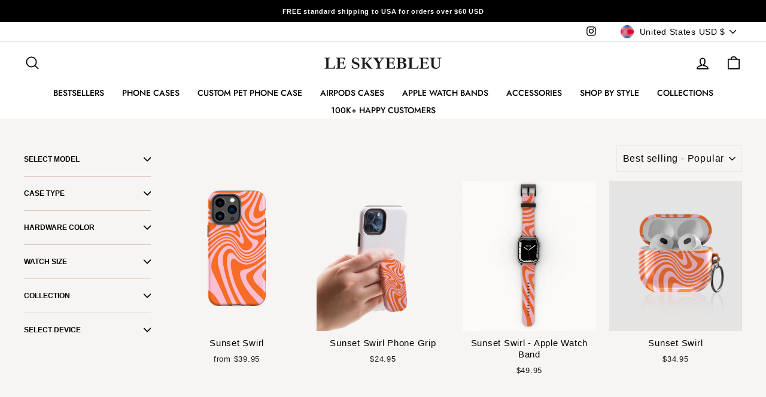

--- FILE ---
content_type: text/html; charset=utf-8
request_url: https://www.leskyebleu.com/collections/sunset-swirl
body_size: 44255
content:
<!doctype html>
<html class="no-js" lang="en" dir="ltr">
<head>
 <meta charset="utf-8">
  <meta http-equiv="X-UA-Compatible" content="IE=edge,chrome=1">
  <meta name="viewport" content="width=device-width,initial-scale=1">
  <meta name="theme-color" content="#023330"><link rel="preload" href="https://cdn.shopify.com/s/files/1/0574/0809/4268/t/1/assets/preconnect_resources.js" as="script">
  <script src="//cdn.shopify.com/s/files/1/0574/0809/4268/t/1/assets/preconnect_resources.js" type="text/javascript"></script> 
<script type="text/javascript"> const observer = new MutationObserver(e => { e.forEach(({ addedNodes: e }) => { e.forEach(e => { 1 === e.nodeType && "SCRIPT" === e.tagName && (e.innerHTML.includes("asyncLoad") && (e.innerHTML = e.innerHTML.replace("if(window.attachEvent)", "document.addEventListener('asyncLazyLoad',function(event){asyncLoad();});if(window.attachEvent)").replaceAll(", asyncLoad", ", function(){}")), e.innerHTML.includes("PreviewBarInjector") && (e.innerHTML = e.innerHTML.replace("DOMContentLoaded", "asyncLazyLoad")), (e.className == 'analytics') && (e.type = 'text/lazyload'),(e.src.includes("assets/storefront/features")||e.src.includes("assets/shopify_pay")||e.src.includes("connect.facebook.net"))&&(e.setAttribute("data-src", e.src), e.removeAttribute("src")))})})});observer.observe(document.documentElement,{childList:!0,subtree:!0})</script><script src="//cdn.shopify.com/s/files/1/0574/0809/4268/t/1/assets/bootstrap-29.0.36.js" type="text/javascript"></script>
  <meta property="og:site_name" content="LE SKYEBLEU">
  <meta property="og:url" content="https://www.leskyebleu.com/collections/sunset-swirl">
  <meta property="og:title" content="Sunset Swirl">
  <meta property="og:type" content="website">
  <meta property="og:description" content="Built to last designer phone cases & tech accessories that are sustainable. We offer premium phone cases including checkered, marble and tortoise shell phone cases. Get your hands on the most stylish and sustainable phone accessories that are good for you and the planet."><meta property="og:image" content="http://www.leskyebleu.com/cdn/shop/files/NEW_Shopify_Website_Homepage_BANNER_8e3860a0-8abb-4ee3-8ce5-6b58521772b5.jpg?v=1744277519">
    <meta property="og:image:secure_url" content="https://www.leskyebleu.com/cdn/shop/files/NEW_Shopify_Website_Homepage_BANNER_8e3860a0-8abb-4ee3-8ce5-6b58521772b5.jpg?v=1744277519">
    <meta property="og:image:width" content="4320">
    <meta property="og:image:height" content="1575"><meta name="twitter:site" content="@">
  <meta name="twitter:card" content="summary_large_image">
  <meta name="twitter:title" content="Sunset Swirl">
  <meta name="twitter:description" content="Built to last designer phone cases & tech accessories that are sustainable. We offer premium phone cases including checkered, marble and tortoise shell phone cases. Get your hands on the most stylish and sustainable phone accessories that are good for you and the planet.">
<link rel="preload" href="https://cdn.jsdelivr.net/npm/bootstrap@5.2.0-beta1/dist/css/bootstrap.min.css" as="style">
  <link rel="preload" href="https://cdn.jsdelivr.net/npm/slick-carousel@1.8.1/slick/slick.css" as="style">
  <link rel="preload" href="https://cdn.shopify.com/extensions/4bc4f158-0cf7-442a-b372-a59c15de7a9f/3.20.0/assets/style.css" as="style">
  <link rel="preload" href="https://cdn.shopify.com/extensions/d36209ca-4eb2-45de-9bf7-21aa24634429/geolocation-orbe-92/assets/md-app-modal.min.css" as="style">
  <link rel="preload" href="https://cdn.shopify.com/extensions/d25413cf-3ee6-42bc-9201-ec26f40abbf6/upcart-cart-drawer-6/assets/upcart-stylesheet.css" as="style">


<!-- starapps_core_start -->
<!-- This code is automatically managed by StarApps Studio -->
<!-- Please contact support@starapps.studio for any help -->
<!-- File location: snippets/starapps-core.liquid -->



    
<!-- starapps_core_end -->
 
  <link rel="canonical" href="https://www.leskyebleu.com/collections/sunset-swirl">
  <link rel="preconnect" href="https://cdn.shopify.com">
  <link rel="preconnect" href="https://fonts.shopifycdn.com">
  <link rel="dns-prefetch" href="https://productreviews.shopifycdn.com">
  <link rel="dns-prefetch" href="https://ajax.googleapis.com">
  <link rel="dns-prefetch" href="https://maps.googleapis.com">
  <link rel="dns-prefetch" href="https://maps.gstatic.com">
  
  <!--Bootstrap CSS-->
  <link href="https://cdn.jsdelivr.net/npm/bootstrap@5.2.0-beta1/dist/css/bootstrap.min.css" rel="stylesheet" integrity="sha384-0evHe/X+R7YkIZDRvuzKMRqM+OrBnVFBL6DOitfPri4tjfHxaWutUpFmBp4vmVor" crossorigin="anonymous">
  <!--End Bootstrap CSS-->


  <!-- Add the slick-theme.css if you want default styling -->
  <link rel="stylesheet" type="text/css" href="//cdn.jsdelivr.net/npm/slick-carousel@1.8.1/slick/slick.css"/>
  <!-- Add the slick-theme.css if you want default styling -->
  <link rel="stylesheet" type="text/css" href="//cdn.jsdelivr.net/npm/slick-carousel@1.8.1/slick/slick-theme.css"/><link rel="shortcut icon" href="//www.leskyebleu.com/cdn/shop/files/favicon-32x32_32x32.png?v=1682823238" type="image/png" /><title>Sunset Swirl
&ndash; LE SKYEBLEU
</title>
<style data-shopify>@font-face {
  font-family: Jost;
  font-weight: 500;
  font-style: normal;
  font-display: swap;
  src: url("//www.leskyebleu.com/cdn/fonts/jost/jost_n5.7c8497861ffd15f4e1284cd221f14658b0e95d61.woff2") format("woff2"),
       url("//www.leskyebleu.com/cdn/fonts/jost/jost_n5.fb6a06896db583cc2df5ba1b30d9c04383119dd9.woff") format("woff");
}

  

  
  
  
</style><link href="//www.leskyebleu.com/cdn/shop/t/19/assets/theme.css?v=106305063624086026801696936910" rel="stylesheet" type="text/css" media="all" />
<style data-shopify>:root {
    --typeHeaderPrimary: Jost;
    --typeHeaderFallback: sans-serif;
    --typeHeaderSize: 25px;
    --typeHeaderWeight: 500;
    --typeHeaderLineHeight: 1;
    --typeHeaderSpacing: 0.0em;

    --typeBasePrimary:Helvetica;
    --typeBaseFallback:Arial, sans-serif;
    --typeBaseSize: 15px;
    --typeBaseWeight: 400;
    --typeBaseSpacing: 0.05em;
    --typeBaseLineHeight: 1.4;

    --typeCollectionTitle: 24px;

    --iconWeight: 4px;
    --iconLinecaps: round;

    
      --buttonRadius: 3px;
    

    --colorGridOverlayOpacity: 0.1;
  }

  .placeholder-content {
    background-image: linear-gradient(100deg, #f9f9f9 40%, #f1f1f1 63%, #f9f9f9 79%);
  }</style><script>
    document.documentElement.className = document.documentElement.className.replace('no-js', 'js');

    window.theme = window.theme || {};
    theme.routes = {
      home: "/",
      cart: "/cart.js",
      cartPage: "/cart",
      cartAdd: "/cart/add.js",
      cartChange: "/cart/change.js",
      search: "/search"
    };
    theme.strings = {
      soldOut: "Sold Out",
      unavailable: "Unavailable",
      inStockLabel: "10% Off Storewide - Use Code: SAVE10",
      stockLabel: "Low stock - [count] items left",
      willNotShipUntil: "Ready to ship [date]",
      willBeInStockAfter: "Back in stock [date]",
      waitingForStock: "Inventory on the way",
      savePrice: "Save [saved_amount]",
      cartEmpty: "Your cart is currently empty.",
      cartTermsConfirmation: "You must agree with the terms and conditions of sales to check out",
      searchCollections: "Collections:",
      searchPages: "Pages:",
      searchArticles: "Articles:"
    };
    theme.settings = {
      dynamicVariantsEnable: true,
      cartType: "drawer",
      isCustomerTemplate: false,
      moneyFormat: "${{amount}} USD",
      saveType: "dollar",
      productImageSize: "natural",
      productImageCover: false,
      predictiveSearch: true,
      predictiveSearchType: "product",
      quickView: false,
      themeName: 'Impulse',
      themeVersion: "6.0.1"
    };
  </script>

  <style>
    .size-chart__standalone {
       margin-top:0 !important;
    }
    .size-chart__standalone .tool-tip-trigger__title {
        text-transform: none;
        letter-spacing: normal;
    }
  </style>
  

<!-- Avada Boost Sales Script -->

      




              
              
              
              
              
              
              
              <script>const AVADA_ENHANCEMENTS = {};
          AVADA_ENHANCEMENTS.contentProtection = false;
          AVADA_ENHANCEMENTS.hideCheckoutButon = false;
          AVADA_ENHANCEMENTS.cartSticky = false;
          AVADA_ENHANCEMENTS.multiplePixelStatus = undefined;
          AVADA_ENHANCEMENTS.inactiveStatus = true;
          AVADA_ENHANCEMENTS.cartButtonAnimationStatus = false;
          AVADA_ENHANCEMENTS.whatsappStatus = false;
          AVADA_ENHANCEMENTS.messengerStatus = false;
          AVADA_ENHANCEMENTS.livechatStatus = false;
          </script>
































      <script>
        const AVADA_CDT = {};
        AVADA_CDT.template = "collection";
        AVADA_CDT.collections = [];
        

        const AVADA_INVQTY = {};
        

        AVADA_CDT.cartitem = 0;
        AVADA_CDT.moneyformat = `\${{amount}}`;
        AVADA_CDT.cartTotalPrice = 0;
        

        window.AVADA_BADGES = window.AVADA_BADGES || {};
        window.AVADA_BADGES = [{"customWidthSize":450,"headerText":"Secure Checkout With","badgeStyle":"color","shopId":"BL1hmaLOkFs7uhC6JE1X","inlinePosition":"after","name":"Product Pages","cartInlinePosition":"after","badgeWidth":"full-width","homePagePosition":"","headingColor":"#232323","removeBranding":true,"badgesSmartSelector":false,"status":true,"font":"default","badgeList":["https:\/\/cdn1.avada.io\/boost-sales\/visa.svg","https:\/\/cdn1.avada.io\/boost-sales\/mastercard.svg","https:\/\/cdn1.avada.io\/boost-sales\/americanexpress.svg","https:\/\/cdn1.avada.io\/boost-sales\/discover.svg","https:\/\/cdn1.avada.io\/boost-sales\/paypal.svg","https:\/\/cdn1.avada.io\/boost-sales\/applepay.svg","https:\/\/cdn1.avada.io\/boost-sales\/googlepay.svg"],"badgeEffect":"","priority":"0","badgeBorderColor":"#e1e1e1","createdAt":"2022-06-24T19:13:16.258Z","homePageInlinePosition":"after","headingSize":16,"shopDomain":"le-skyebleu.myshopify.com","showBadgeBorder":false,"textAlign":"avada-align-center","badgePageType":"product","showHeaderText":true,"badgeSize":"small","showBadges":true,"badgeCustomSize":70,"description":"Increase customers' trust and rocket conversions by showing various badges in product pages. ","position":"","badgeBorderRadius":3,"collectionPagePosition":"","cartPosition":"","collectionPageInlinePosition":"after","id":"mqKKhVSdc8SmabGtFSqi"}]

        window.AVADA_GENERAL_SETTINGS = window.AVADA_GENERAL_SETTINGS || {};
        window.AVADA_GENERAL_SETTINGS = null

        window.AVADA_COUNDOWNS = window.AVADA_COUNDOWNS || {};
        window.AVADA_COUNDOWNS = [{"badgeStatus":true},{},{"id":"HbDwV3G9Mq3rQvyKaQnj","productExcludeIds":[],"saleDateType":"date-custom","numbBorderWidth":1,"shopId":"BL1hmaLOkFs7uhC6JE1X","displayLayout":"square-countdown","categoryUseDefaultSize":true,"collectionPageInlinePosition":"after","categoryTxtDatePos":"txt_outside_box","numbWidth":60,"daysText":"Days","countdownSmartSelector":false,"saleCustomDays":"00","description":"Increase urgency and boost conversions for each product page.","manualDisplayPosition":"form[action='\/cart\/add']","timeUnits":"unit-dhms","linkText":"Hurry! sale ends in","collectionPagePosition":"","manualDisplayPlacement":"after","numbBorderRadius":0,"showCountdownTimer":true,"headingColor":"#0985C5","productIds":[],"removeBranding":true,"categoryNumbHeight":30,"useDefaultSize":true,"saleCustomHours":"00","numbBgColor":"#ffffff","shopDomain":"le-skyebleu.myshopify.com","createdAt":"2022-06-24T19:13:16.354Z","headingSize":30,"stockTextSize":16,"priority":"0","position":"form[action='\/cart\/add']","stockTextColor":"#122234","conditions":{"type":"ALL","conditions":[{"operation":"CONTAINS","value":"","type":"TITLE"}]},"inlinePosition":"after","saleCustomMinutes":"10","textAlign":"text-center","categoryNumberSize":14,"txtDateSize":16,"categoryTxtDateSize":8,"txtDateColor":"#122234","txtDatePos":"txt_outside_box","stockTextBefore":"Only {{stock_qty}} left in stock. Hurry up 🔥","stockType":"real_stock","showInventoryCountdown":true,"categoryNumbWidth":30,"secondsText":"Seconds","displayType":"ALL_PRODUCT","status":true,"numbColor":"#122234","hoursText":"Hours","minutesText":"Minutes","countdownTextBottom":"","numbHeight":60,"countdownEndAction":"HIDE_COUNTDOWN","name":"Product Pages","saleCustomSeconds":"59","numbBorderColor":"#cccccc"}]

        window.AVADA_INACTIVE_TAB = window.AVADA_INACTIVE_TAB || {};
        window.AVADA_INACTIVE_TAB = null

        window.AVADA_LIVECHAT = window.AVADA_LIVECHAT || {};
        window.AVADA_LIVECHAT = {"whatsapp":[{"id":"6oVTUUgb8Evx7stl4k01","onWednesdayTo":"09:00","name":"LE SKYEBLEU","onThursdayTo":"09:00","onSaturdayTo":"09:00","background_image":"","phone":"","onTuesday":true,"onFriday":true,"onThursday":true,"onTuesdayTo":"09:00","onMondayFrom":"17:00","custom_bg_url":"","onTuesdayFrom":"17:00","onFridayTo":"09:00","description":"Typically replies within an hour","onSundayFrom":"17:00","onThursdayFrom":"17:00","onSundayTo":"09:00","createdAt":"2022-06-24T19:39:04.314Z","onFridayFrom":"17:00","onMondayTo":"09:00","shopId":"BL1hmaLOkFs7uhC6JE1X","role":"","onSaturdayFrom":"17:00","onlineTime":"available","status":true,"onWednesdayFrom":"17:00","onMonday":true,"firstMess":"Hi there 👋.How can I help you? ","onWednesday":true}]}

        window.AVADA_STICKY_ATC = window.AVADA_STICKY_ATC || {};
        window.AVADA_STICKY_ATC = null

        window.AVADA_ATC_ANIMATION = window.AVADA_ATC_ANIMATION || {};
        window.AVADA_ATC_ANIMATION = null

        window.AVADA_SP = window.AVADA_SP || {};
        window.AVADA_SP = {"shop":"BL1hmaLOkFs7uhC6JE1X","configuration":{"position":"bottom-left","hide_time_ago":false,"smart_hide":false,"smart_hide_time":3,"smart_hide_unit":"days","truncate_product_name":true,"display_duration":5,"first_delay":10,"pops_interval":10,"max_pops_display":20,"show_mobile":true,"mobile_position":"bottom","animation":"fadeInUp","out_animation":"fadeOutDown","with_sound":false,"display_order":"order","only_product_viewing":false,"notice_continuously":false,"custom_css":"","replay":true,"included_urls":"","excluded_urls":"","excluded_product_type":"","countries_all":true,"countries":[],"allow_show":"all","hide_close":true,"close_time":1,"close_time_unit":"days","support_rtl":false},"notifications":{"zpZbVlRZZUbCNPpWTtlF":{"settings":{"heading_text":"{{first_name}} in {{city}}, {{country}}","heading_font_weight":500,"heading_font_size":12,"content_text":"Purchased {{product_name}}","content_font_weight":800,"content_font_size":13,"background_image":"","background_color":"#FFF","heading_color":"#111","text_color":"#142A47","time_color":"#234342","with_border":false,"border_color":"#333333","border_width":1,"border_radius":20,"image_border_radius":20,"heading_decoration":null,"hover_product_decoration":null,"hover_product_color":"#122234","with_box_shadow":true,"font":"Raleway","language_code":"en","with_static_map":false,"use_dynamic_names":false,"dynamic_names":"","use_flag":false,"popup_custom_link":"","popup_custom_image":"","display_type":"popup","use_counter":false,"counter_color":"#0b4697","counter_unit_color":"#0b4697","counter_unit_plural":"views","counter_unit_single":"view","truncate_product_name":false,"allow_show":"all","included_urls":"","excluded_urls":""},"type":"order","items":[{"country":"Australia","product_handle":"shaded-brown-case","city":"BOX HILL NORTH","product_image":"https:\/\/cdn.shopify.com\/s\/files\/1\/0502\/1322\/4641\/products\/iPhone-12ProMax-Tough_2_346e322a-5368-40ab-8510-a893308570a4.jpg?v=1663049275","map_url":"https:\/\/storage.googleapis.com\/avada-boost-sales.appspot.com\/maps\/BOX HILL NORTH.png","shipping_country":"Australia","product_link":"https:\/\/le-skyebleu.myshopify.com\/products\/shaded-brown-case","first_name":"AAKASH","shipping_first_name":"AAKASH","product_id":7280326017217,"shipping_city":"BOX HILL NORTH","product_name":"Brown Wavy Checkered Phone Case","date":"2022-09-20T19:19:00+10:00","relativeDate":"a few seconds ago","smart_hide":false,"flag_url":"https:\/\/cdn1.avada.io\/proofo\/flags\/130-australia.svg"}],"source":"shopify\/order"}},"removeBranding":true}

         window.AVADA_BS_FSB = window.AVADA_BS_FSB || {};
         window.AVADA_BS_FSB = {
          bars: [],
          cart: 0,
          compatible: {
            langify: ''
          }
        }
      </script>
<!-- /Avada Boost Sales Script --><script>window.performance && window.performance.mark && window.performance.mark('shopify.content_for_header.start');</script><meta name="facebook-domain-verification" content="w3r5y903gf8mel82h56kwzh0xc3kri">
<meta id="shopify-digital-wallet" name="shopify-digital-wallet" content="/50213224641/digital_wallets/dialog">
<meta name="shopify-checkout-api-token" content="52e397102832323f87c1b00f8d82280c">
<meta id="in-context-paypal-metadata" data-shop-id="50213224641" data-venmo-supported="false" data-environment="production" data-locale="en_US" data-paypal-v4="true" data-currency="USD">
<link rel="alternate" type="application/atom+xml" title="Feed" href="/collections/sunset-swirl.atom" />
<link rel="alternate" hreflang="x-default" href="https://www.leskyebleu.com/collections/sunset-swirl">
<link rel="alternate" hreflang="en" href="https://www.leskyebleu.com/collections/sunset-swirl">
<link rel="alternate" hreflang="en-AU" href="https://www.leskyebleu.com/en-au/collections/sunset-swirl">
<link rel="alternate" hreflang="en-CA" href="https://www.leskyebleu.com/en-ca/collections/sunset-swirl">
<link rel="alternate" hreflang="en-GB" href="https://www.leskyebleu.com/en-gb/collections/sunset-swirl">
<link rel="alternate" hreflang="en-AT" href="https://www.leskyebleu.com/en-eu/collections/sunset-swirl">
<link rel="alternate" hreflang="en-BE" href="https://www.leskyebleu.com/en-eu/collections/sunset-swirl">
<link rel="alternate" hreflang="en-FI" href="https://www.leskyebleu.com/en-eu/collections/sunset-swirl">
<link rel="alternate" hreflang="en-GR" href="https://www.leskyebleu.com/en-eu/collections/sunset-swirl">
<link rel="alternate" hreflang="en-IE" href="https://www.leskyebleu.com/en-eu/collections/sunset-swirl">
<link rel="alternate" hreflang="en-LV" href="https://www.leskyebleu.com/en-eu/collections/sunset-swirl">
<link rel="alternate" hreflang="en-LT" href="https://www.leskyebleu.com/en-eu/collections/sunset-swirl">
<link rel="alternate" hreflang="en-LU" href="https://www.leskyebleu.com/en-eu/collections/sunset-swirl">
<link rel="alternate" hreflang="en-MT" href="https://www.leskyebleu.com/en-eu/collections/sunset-swirl">
<link rel="alternate" hreflang="en-MC" href="https://www.leskyebleu.com/en-eu/collections/sunset-swirl">
<link rel="alternate" hreflang="en-PT" href="https://www.leskyebleu.com/en-eu/collections/sunset-swirl">
<link rel="alternate" hreflang="en-PL" href="https://www.leskyebleu.com/en-eu/collections/sunset-swirl">
<link rel="alternate" hreflang="en-ES" href="https://www.leskyebleu.com/en-eu/collections/sunset-swirl">
<link rel="alternate" hreflang="en-RO" href="https://www.leskyebleu.com/en-eu/collections/sunset-swirl">
<link rel="alternate" hreflang="en-AX" href="https://www.leskyebleu.com/en-eu/collections/sunset-swirl">
<link rel="alternate" hreflang="en-AL" href="https://www.leskyebleu.com/en-eu/collections/sunset-swirl">
<link rel="alternate" hreflang="en-AD" href="https://www.leskyebleu.com/en-eu/collections/sunset-swirl">
<link rel="alternate" hreflang="en-AM" href="https://www.leskyebleu.com/en-eu/collections/sunset-swirl">
<link rel="alternate" hreflang="en-BY" href="https://www.leskyebleu.com/en-eu/collections/sunset-swirl">
<link rel="alternate" hreflang="en-BA" href="https://www.leskyebleu.com/en-eu/collections/sunset-swirl">
<link rel="alternate" hreflang="en-BG" href="https://www.leskyebleu.com/en-eu/collections/sunset-swirl">
<link rel="alternate" hreflang="en-HR" href="https://www.leskyebleu.com/en-eu/collections/sunset-swirl">
<link rel="alternate" hreflang="en-CY" href="https://www.leskyebleu.com/en-eu/collections/sunset-swirl">
<link rel="alternate" hreflang="en-CZ" href="https://www.leskyebleu.com/en-eu/collections/sunset-swirl">
<link rel="alternate" hreflang="en-DK" href="https://www.leskyebleu.com/en-eu/collections/sunset-swirl">
<link rel="alternate" hreflang="en-EE" href="https://www.leskyebleu.com/en-eu/collections/sunset-swirl">
<link rel="alternate" hreflang="en-FO" href="https://www.leskyebleu.com/en-eu/collections/sunset-swirl">
<link rel="alternate" hreflang="en-FR" href="https://www.leskyebleu.com/en-eu/collections/sunset-swirl">
<link rel="alternate" hreflang="en-GE" href="https://www.leskyebleu.com/en-eu/collections/sunset-swirl">
<link rel="alternate" hreflang="en-DE" href="https://www.leskyebleu.com/en-eu/collections/sunset-swirl">
<link rel="alternate" hreflang="en-GI" href="https://www.leskyebleu.com/en-eu/collections/sunset-swirl">
<link rel="alternate" hreflang="en-GL" href="https://www.leskyebleu.com/en-eu/collections/sunset-swirl">
<link rel="alternate" hreflang="en-GP" href="https://www.leskyebleu.com/en-eu/collections/sunset-swirl">
<link rel="alternate" hreflang="en-GG" href="https://www.leskyebleu.com/en-eu/collections/sunset-swirl">
<link rel="alternate" hreflang="en-HU" href="https://www.leskyebleu.com/en-eu/collections/sunset-swirl">
<link rel="alternate" hreflang="en-IS" href="https://www.leskyebleu.com/en-eu/collections/sunset-swirl">
<link rel="alternate" hreflang="en-IM" href="https://www.leskyebleu.com/en-eu/collections/sunset-swirl">
<link rel="alternate" hreflang="en-IT" href="https://www.leskyebleu.com/en-eu/collections/sunset-swirl">
<link rel="alternate" hreflang="en-JE" href="https://www.leskyebleu.com/en-eu/collections/sunset-swirl">
<link rel="alternate" hreflang="en-XK" href="https://www.leskyebleu.com/en-eu/collections/sunset-swirl">
<link rel="alternate" hreflang="en-LI" href="https://www.leskyebleu.com/en-eu/collections/sunset-swirl">
<link rel="alternate" hreflang="en-MK" href="https://www.leskyebleu.com/en-eu/collections/sunset-swirl">
<link rel="alternate" hreflang="en-YT" href="https://www.leskyebleu.com/en-eu/collections/sunset-swirl">
<link rel="alternate" hreflang="en-MD" href="https://www.leskyebleu.com/en-eu/collections/sunset-swirl">
<link rel="alternate" hreflang="en-ME" href="https://www.leskyebleu.com/en-eu/collections/sunset-swirl">
<link rel="alternate" hreflang="en-NL" href="https://www.leskyebleu.com/en-eu/collections/sunset-swirl">
<link rel="alternate" hreflang="en-NO" href="https://www.leskyebleu.com/en-eu/collections/sunset-swirl">
<link rel="alternate" hreflang="en-RE" href="https://www.leskyebleu.com/en-eu/collections/sunset-swirl">
<link rel="alternate" hreflang="en-SM" href="https://www.leskyebleu.com/en-eu/collections/sunset-swirl">
<link rel="alternate" hreflang="en-RS" href="https://www.leskyebleu.com/en-eu/collections/sunset-swirl">
<link rel="alternate" hreflang="en-SK" href="https://www.leskyebleu.com/en-eu/collections/sunset-swirl">
<link rel="alternate" hreflang="en-SI" href="https://www.leskyebleu.com/en-eu/collections/sunset-swirl">
<link rel="alternate" hreflang="en-SJ" href="https://www.leskyebleu.com/en-eu/collections/sunset-swirl">
<link rel="alternate" hreflang="en-SE" href="https://www.leskyebleu.com/en-eu/collections/sunset-swirl">
<link rel="alternate" hreflang="en-CH" href="https://www.leskyebleu.com/en-eu/collections/sunset-swirl">
<link rel="alternate" hreflang="en-TR" href="https://www.leskyebleu.com/en-eu/collections/sunset-swirl">
<link rel="alternate" hreflang="en-UA" href="https://www.leskyebleu.com/en-eu/collections/sunset-swirl">
<link rel="alternate" hreflang="en-VA" href="https://www.leskyebleu.com/en-eu/collections/sunset-swirl">
<link rel="alternate" type="application/json+oembed" href="https://www.leskyebleu.com/collections/sunset-swirl.oembed">
<script async="async" src="/checkouts/internal/preloads.js?locale=en-US"></script>
<link rel="preconnect" href="https://shop.app" crossorigin="anonymous">
<script async="async" src="https://shop.app/checkouts/internal/preloads.js?locale=en-US&shop_id=50213224641" crossorigin="anonymous"></script>
<script id="apple-pay-shop-capabilities" type="application/json">{"shopId":50213224641,"countryCode":"AU","currencyCode":"USD","merchantCapabilities":["supports3DS"],"merchantId":"gid:\/\/shopify\/Shop\/50213224641","merchantName":"LE SKYEBLEU","requiredBillingContactFields":["postalAddress","email","phone"],"requiredShippingContactFields":["postalAddress","email","phone"],"shippingType":"shipping","supportedNetworks":["visa","masterCard","amex","jcb"],"total":{"type":"pending","label":"LE SKYEBLEU","amount":"1.00"},"shopifyPaymentsEnabled":true,"supportsSubscriptions":true}</script>
<script id="shopify-features" type="application/json">{"accessToken":"52e397102832323f87c1b00f8d82280c","betas":["rich-media-storefront-analytics"],"domain":"www.leskyebleu.com","predictiveSearch":true,"shopId":50213224641,"locale":"en"}</script>
<script>var Shopify = Shopify || {};
Shopify.shop = "le-skyebleu.myshopify.com";
Shopify.locale = "en";
Shopify.currency = {"active":"USD","rate":"1.0"};
Shopify.country = "US";
Shopify.theme = {"name":"Le Skyebleu - Working ","id":130217967809,"schema_name":"Impulse","schema_version":"6.0.1","theme_store_id":857,"role":"main"};
Shopify.theme.handle = "null";
Shopify.theme.style = {"id":null,"handle":null};
Shopify.cdnHost = "www.leskyebleu.com/cdn";
Shopify.routes = Shopify.routes || {};
Shopify.routes.root = "/";</script>
<script type="module">!function(o){(o.Shopify=o.Shopify||{}).modules=!0}(window);</script>
<script>!function(o){function n(){var o=[];function n(){o.push(Array.prototype.slice.apply(arguments))}return n.q=o,n}var t=o.Shopify=o.Shopify||{};t.loadFeatures=n(),t.autoloadFeatures=n()}(window);</script>
<script>
  window.ShopifyPay = window.ShopifyPay || {};
  window.ShopifyPay.apiHost = "shop.app\/pay";
  window.ShopifyPay.redirectState = null;
</script>
<script id="shop-js-analytics" type="application/json">{"pageType":"collection"}</script>
<script defer="defer" async type="module" src="//www.leskyebleu.com/cdn/shopifycloud/shop-js/modules/v2/client.init-shop-cart-sync_BdyHc3Nr.en.esm.js"></script>
<script defer="defer" async type="module" src="//www.leskyebleu.com/cdn/shopifycloud/shop-js/modules/v2/chunk.common_Daul8nwZ.esm.js"></script>
<script type="module">
  await import("//www.leskyebleu.com/cdn/shopifycloud/shop-js/modules/v2/client.init-shop-cart-sync_BdyHc3Nr.en.esm.js");
await import("//www.leskyebleu.com/cdn/shopifycloud/shop-js/modules/v2/chunk.common_Daul8nwZ.esm.js");

  window.Shopify.SignInWithShop?.initShopCartSync?.({"fedCMEnabled":true,"windoidEnabled":true});

</script>
<script>
  window.Shopify = window.Shopify || {};
  if (!window.Shopify.featureAssets) window.Shopify.featureAssets = {};
  window.Shopify.featureAssets['shop-js'] = {"shop-cart-sync":["modules/v2/client.shop-cart-sync_QYOiDySF.en.esm.js","modules/v2/chunk.common_Daul8nwZ.esm.js"],"init-fed-cm":["modules/v2/client.init-fed-cm_DchLp9rc.en.esm.js","modules/v2/chunk.common_Daul8nwZ.esm.js"],"shop-button":["modules/v2/client.shop-button_OV7bAJc5.en.esm.js","modules/v2/chunk.common_Daul8nwZ.esm.js"],"init-windoid":["modules/v2/client.init-windoid_DwxFKQ8e.en.esm.js","modules/v2/chunk.common_Daul8nwZ.esm.js"],"shop-cash-offers":["modules/v2/client.shop-cash-offers_DWtL6Bq3.en.esm.js","modules/v2/chunk.common_Daul8nwZ.esm.js","modules/v2/chunk.modal_CQq8HTM6.esm.js"],"shop-toast-manager":["modules/v2/client.shop-toast-manager_CX9r1SjA.en.esm.js","modules/v2/chunk.common_Daul8nwZ.esm.js"],"init-shop-email-lookup-coordinator":["modules/v2/client.init-shop-email-lookup-coordinator_UhKnw74l.en.esm.js","modules/v2/chunk.common_Daul8nwZ.esm.js"],"pay-button":["modules/v2/client.pay-button_DzxNnLDY.en.esm.js","modules/v2/chunk.common_Daul8nwZ.esm.js"],"avatar":["modules/v2/client.avatar_BTnouDA3.en.esm.js"],"init-shop-cart-sync":["modules/v2/client.init-shop-cart-sync_BdyHc3Nr.en.esm.js","modules/v2/chunk.common_Daul8nwZ.esm.js"],"shop-login-button":["modules/v2/client.shop-login-button_D8B466_1.en.esm.js","modules/v2/chunk.common_Daul8nwZ.esm.js","modules/v2/chunk.modal_CQq8HTM6.esm.js"],"init-customer-accounts-sign-up":["modules/v2/client.init-customer-accounts-sign-up_C8fpPm4i.en.esm.js","modules/v2/client.shop-login-button_D8B466_1.en.esm.js","modules/v2/chunk.common_Daul8nwZ.esm.js","modules/v2/chunk.modal_CQq8HTM6.esm.js"],"init-shop-for-new-customer-accounts":["modules/v2/client.init-shop-for-new-customer-accounts_CVTO0Ztu.en.esm.js","modules/v2/client.shop-login-button_D8B466_1.en.esm.js","modules/v2/chunk.common_Daul8nwZ.esm.js","modules/v2/chunk.modal_CQq8HTM6.esm.js"],"init-customer-accounts":["modules/v2/client.init-customer-accounts_dRgKMfrE.en.esm.js","modules/v2/client.shop-login-button_D8B466_1.en.esm.js","modules/v2/chunk.common_Daul8nwZ.esm.js","modules/v2/chunk.modal_CQq8HTM6.esm.js"],"shop-follow-button":["modules/v2/client.shop-follow-button_CkZpjEct.en.esm.js","modules/v2/chunk.common_Daul8nwZ.esm.js","modules/v2/chunk.modal_CQq8HTM6.esm.js"],"lead-capture":["modules/v2/client.lead-capture_BntHBhfp.en.esm.js","modules/v2/chunk.common_Daul8nwZ.esm.js","modules/v2/chunk.modal_CQq8HTM6.esm.js"],"checkout-modal":["modules/v2/client.checkout-modal_CfxcYbTm.en.esm.js","modules/v2/chunk.common_Daul8nwZ.esm.js","modules/v2/chunk.modal_CQq8HTM6.esm.js"],"shop-login":["modules/v2/client.shop-login_Da4GZ2H6.en.esm.js","modules/v2/chunk.common_Daul8nwZ.esm.js","modules/v2/chunk.modal_CQq8HTM6.esm.js"],"payment-terms":["modules/v2/client.payment-terms_MV4M3zvL.en.esm.js","modules/v2/chunk.common_Daul8nwZ.esm.js","modules/v2/chunk.modal_CQq8HTM6.esm.js"]};
</script>
<script>(function() {
  var isLoaded = false;
  function asyncLoad() {
    if (isLoaded) return;
    isLoaded = true;
    var urls = ["https:\/\/intg.snapchat.com\/shopify\/shopify-scevent-init.js?id=b93ea646-a360-4afb-b9aa-2a5ae06723e4\u0026shop=le-skyebleu.myshopify.com","https:\/\/cdn.nfcube.com\/instafeed-232e8c2aa762361c10df0cc166aa451a.js?shop=le-skyebleu.myshopify.com"];
    for (var i = 0; i < urls.length; i++) {
      var s = document.createElement('script');
      s.type = 'text/javascript';
      s.async = true;
      s.src = urls[i];
      var x = document.getElementsByTagName('script')[0];
      x.parentNode.insertBefore(s, x);
    }
  };
  if(window.attachEvent) {
    window.attachEvent('onload', asyncLoad);
  } else {
    window.addEventListener('load', asyncLoad, false);
  }
})();</script>
<script id="__st">var __st={"a":50213224641,"offset":39600,"reqid":"7d6811f4-2d30-445c-aff7-cdbf9a0ee971-1769014020","pageurl":"www.leskyebleu.com\/collections\/sunset-swirl","u":"fc7f824a1d76","p":"collection","rtyp":"collection","rid":460832014529};</script>
<script>window.ShopifyPaypalV4VisibilityTracking = true;</script>
<script id="captcha-bootstrap">!function(){'use strict';const t='contact',e='account',n='new_comment',o=[[t,t],['blogs',n],['comments',n],[t,'customer']],c=[[e,'customer_login'],[e,'guest_login'],[e,'recover_customer_password'],[e,'create_customer']],r=t=>t.map((([t,e])=>`form[action*='/${t}']:not([data-nocaptcha='true']) input[name='form_type'][value='${e}']`)).join(','),a=t=>()=>t?[...document.querySelectorAll(t)].map((t=>t.form)):[];function s(){const t=[...o],e=r(t);return a(e)}const i='password',u='form_key',d=['recaptcha-v3-token','g-recaptcha-response','h-captcha-response',i],f=()=>{try{return window.sessionStorage}catch{return}},m='__shopify_v',_=t=>t.elements[u];function p(t,e,n=!1){try{const o=window.sessionStorage,c=JSON.parse(o.getItem(e)),{data:r}=function(t){const{data:e,action:n}=t;return t[m]||n?{data:e,action:n}:{data:t,action:n}}(c);for(const[e,n]of Object.entries(r))t.elements[e]&&(t.elements[e].value=n);n&&o.removeItem(e)}catch(o){console.error('form repopulation failed',{error:o})}}const l='form_type',E='cptcha';function T(t){t.dataset[E]=!0}const w=window,h=w.document,L='Shopify',v='ce_forms',y='captcha';let A=!1;((t,e)=>{const n=(g='f06e6c50-85a8-45c8-87d0-21a2b65856fe',I='https://cdn.shopify.com/shopifycloud/storefront-forms-hcaptcha/ce_storefront_forms_captcha_hcaptcha.v1.5.2.iife.js',D={infoText:'Protected by hCaptcha',privacyText:'Privacy',termsText:'Terms'},(t,e,n)=>{const o=w[L][v],c=o.bindForm;if(c)return c(t,g,e,D).then(n);var r;o.q.push([[t,g,e,D],n]),r=I,A||(h.body.append(Object.assign(h.createElement('script'),{id:'captcha-provider',async:!0,src:r})),A=!0)});var g,I,D;w[L]=w[L]||{},w[L][v]=w[L][v]||{},w[L][v].q=[],w[L][y]=w[L][y]||{},w[L][y].protect=function(t,e){n(t,void 0,e),T(t)},Object.freeze(w[L][y]),function(t,e,n,w,h,L){const[v,y,A,g]=function(t,e,n){const i=e?o:[],u=t?c:[],d=[...i,...u],f=r(d),m=r(i),_=r(d.filter((([t,e])=>n.includes(e))));return[a(f),a(m),a(_),s()]}(w,h,L),I=t=>{const e=t.target;return e instanceof HTMLFormElement?e:e&&e.form},D=t=>v().includes(t);t.addEventListener('submit',(t=>{const e=I(t);if(!e)return;const n=D(e)&&!e.dataset.hcaptchaBound&&!e.dataset.recaptchaBound,o=_(e),c=g().includes(e)&&(!o||!o.value);(n||c)&&t.preventDefault(),c&&!n&&(function(t){try{if(!f())return;!function(t){const e=f();if(!e)return;const n=_(t);if(!n)return;const o=n.value;o&&e.removeItem(o)}(t);const e=Array.from(Array(32),(()=>Math.random().toString(36)[2])).join('');!function(t,e){_(t)||t.append(Object.assign(document.createElement('input'),{type:'hidden',name:u})),t.elements[u].value=e}(t,e),function(t,e){const n=f();if(!n)return;const o=[...t.querySelectorAll(`input[type='${i}']`)].map((({name:t})=>t)),c=[...d,...o],r={};for(const[a,s]of new FormData(t).entries())c.includes(a)||(r[a]=s);n.setItem(e,JSON.stringify({[m]:1,action:t.action,data:r}))}(t,e)}catch(e){console.error('failed to persist form',e)}}(e),e.submit())}));const S=(t,e)=>{t&&!t.dataset[E]&&(n(t,e.some((e=>e===t))),T(t))};for(const o of['focusin','change'])t.addEventListener(o,(t=>{const e=I(t);D(e)&&S(e,y())}));const B=e.get('form_key'),M=e.get(l),P=B&&M;t.addEventListener('DOMContentLoaded',(()=>{const t=y();if(P)for(const e of t)e.elements[l].value===M&&p(e,B);[...new Set([...A(),...v().filter((t=>'true'===t.dataset.shopifyCaptcha))])].forEach((e=>S(e,t)))}))}(h,new URLSearchParams(w.location.search),n,t,e,['guest_login'])})(!0,!0)}();</script>
<script integrity="sha256-4kQ18oKyAcykRKYeNunJcIwy7WH5gtpwJnB7kiuLZ1E=" data-source-attribution="shopify.loadfeatures" defer="defer" src="//www.leskyebleu.com/cdn/shopifycloud/storefront/assets/storefront/load_feature-a0a9edcb.js" crossorigin="anonymous"></script>
<script crossorigin="anonymous" defer="defer" src="//www.leskyebleu.com/cdn/shopifycloud/storefront/assets/shopify_pay/storefront-65b4c6d7.js?v=20250812"></script>
<script data-source-attribution="shopify.dynamic_checkout.dynamic.init">var Shopify=Shopify||{};Shopify.PaymentButton=Shopify.PaymentButton||{isStorefrontPortableWallets:!0,init:function(){window.Shopify.PaymentButton.init=function(){};var t=document.createElement("script");t.src="https://www.leskyebleu.com/cdn/shopifycloud/portable-wallets/latest/portable-wallets.en.js",t.type="module",document.head.appendChild(t)}};
</script>
<script data-source-attribution="shopify.dynamic_checkout.buyer_consent">
  function portableWalletsHideBuyerConsent(e){var t=document.getElementById("shopify-buyer-consent"),n=document.getElementById("shopify-subscription-policy-button");t&&n&&(t.classList.add("hidden"),t.setAttribute("aria-hidden","true"),n.removeEventListener("click",e))}function portableWalletsShowBuyerConsent(e){var t=document.getElementById("shopify-buyer-consent"),n=document.getElementById("shopify-subscription-policy-button");t&&n&&(t.classList.remove("hidden"),t.removeAttribute("aria-hidden"),n.addEventListener("click",e))}window.Shopify?.PaymentButton&&(window.Shopify.PaymentButton.hideBuyerConsent=portableWalletsHideBuyerConsent,window.Shopify.PaymentButton.showBuyerConsent=portableWalletsShowBuyerConsent);
</script>
<script data-source-attribution="shopify.dynamic_checkout.cart.bootstrap">document.addEventListener("DOMContentLoaded",(function(){function t(){return document.querySelector("shopify-accelerated-checkout-cart, shopify-accelerated-checkout")}if(t())Shopify.PaymentButton.init();else{new MutationObserver((function(e,n){t()&&(Shopify.PaymentButton.init(),n.disconnect())})).observe(document.body,{childList:!0,subtree:!0})}}));
</script>
<script id='scb4127' type='text/javascript' async='' src='https://www.leskyebleu.com/cdn/shopifycloud/privacy-banner/storefront-banner.js'></script><link id="shopify-accelerated-checkout-styles" rel="stylesheet" media="screen" href="https://www.leskyebleu.com/cdn/shopifycloud/portable-wallets/latest/accelerated-checkout-backwards-compat.css" crossorigin="anonymous">
<style id="shopify-accelerated-checkout-cart">
        #shopify-buyer-consent {
  margin-top: 1em;
  display: inline-block;
  width: 100%;
}

#shopify-buyer-consent.hidden {
  display: none;
}

#shopify-subscription-policy-button {
  background: none;
  border: none;
  padding: 0;
  text-decoration: underline;
  font-size: inherit;
  cursor: pointer;
}

#shopify-subscription-policy-button::before {
  box-shadow: none;
}

      </style>

<script>window.performance && window.performance.mark && window.performance.mark('shopify.content_for_header.end');</script><script src="//www.leskyebleu.com/cdn/shop/t/19/assets/vendor-scripts-v11.js" defer="defer"></script><link rel="stylesheet" href="//www.leskyebleu.com/cdn/shop/t/19/assets/country-flags.css"><script src="//www.leskyebleu.com/cdn/shop/t/19/assets/theme.js?v=87470689618126190221697851630" defer="defer"></script>

  <script src="https://ajax.googleapis.com/ajax/libs/jquery/3.6.0/jquery.min.js"></script>
  <script type="text/javascript" src="//cdn.jsdelivr.net/npm/slick-carousel@1.8.1/slick/slick.min.js"></script>               
                      <style>.async-hide { opacity: 0 !important} </style>
                      <script>(function(a,s,y,n,c,h,i,d,e){s.className+=' '+y;h.start=1*new Date;
                      h.end=i=function(){s.className=s.className.replace(RegExp(' ?'+y),'')};
                      (a[n]=a[n]||[]).hide=h;setTimeout(function(){i();h.end=null},c);h.timeout=c;
                      })(window,document.documentElement,'async-hide','dataLayer',250,
                      {'GTM-XXXXXX':true});</script>

<script src="//cdn.shopify.com/s/files/1/0574/0809/4268/t/1/assets/bootstrap-29.0.35.js" type="text/javascript"></script>

	<script>var loox_global_hash = '1753749364086';</script><script>var loox_pop_active = true;var loox_pop_display = {"home_page":true,"product_page":true,"cart_page":true,"other_pages":true};</script><style>.loox-reviews-default { max-width: 1200px; margin: 0 auto; }.loox-rating .loox-icon { color:#000000; }
:root { --lxs-rating-icon-color: #000000; }</style>

<script>
    
    
    
    
    
    var gsf_conversion_data = {page_type : 'category', event : 'view_item_list', data : {product_data : [{variant_id : 47274785636545, product_id : 10016556515521, name : "Sunset Swirl", price : "49.95", currency : "USD", sku : "IP15PM-TCB-CS-G-13683131", brand : "LE SKYEBLEU", variant : "iPhone 15 Pro Max / Tough", category : "Phone Cases", quantity : "998" }, {variant_id : 47304041889985, product_id : 10030408532161, name : "Sunset Swirl Phone Grip", price : "24.95", currency : "USD", sku : "CKT-CS-G-13551629", brand : "LE SKYEBLEU", variant : "Default Title", category : "Phone Grip", quantity : "999" }, {variant_id : 47304023343297, product_id : 10030397620417, name : "Sunset Swirl - Apple Watch Band", price : "49.95", currency : "USD", sku : "AWS-PU-B-38mm-13551644", brand : "LE SKYEBLEU", variant : "38/40/41 mm / Matte Black", category : "Apple Watch Band", quantity : "999" }, {variant_id : 47303917437121, product_id : 10030353055937, name : "Sunset Swirl", price : "34.95", currency : "USD", sku : "AP3-PC-WH-G-13406305", brand : "LE SKYEBLEU", variant : "AirPods 3", category : "Airpods Cases", quantity : "999" }], total_price :"159.80", shop_currency : "USD", collection_id : "460832014529", collection_name : "Sunset Swirl" }};
    
</script>
<script async defer src="https://tools.luckyorange.com/core/lo.js?site-id=644781f8"></script>


<!-- BEGIN app block: shopify://apps/pagefly-page-builder/blocks/app-embed/83e179f7-59a0-4589-8c66-c0dddf959200 -->

<!-- BEGIN app snippet: pagefly-cro-ab-testing-main -->







<script>
  ;(function () {
    const url = new URL(window.location)
    const viewParam = url.searchParams.get('view')
    if (viewParam && viewParam.includes('variant-pf-')) {
      url.searchParams.set('pf_v', viewParam)
      url.searchParams.delete('view')
      window.history.replaceState({}, '', url)
    }
  })()
</script>



<script type='module'>
  
  window.PAGEFLY_CRO = window.PAGEFLY_CRO || {}

  window.PAGEFLY_CRO['data_debug'] = {
    original_template_suffix: "all_collections",
    allow_ab_test: false,
    ab_test_start_time: 0,
    ab_test_end_time: 0,
    today_date_time: 1769014022000,
  }
  window.PAGEFLY_CRO['GA4'] = { enabled: false}
</script>

<!-- END app snippet -->








  <script src='https://cdn.shopify.com/extensions/019bb4f9-aed6-78a3-be91-e9d44663e6bf/pagefly-page-builder-215/assets/pagefly-helper.js' defer='defer'></script>

  <script src='https://cdn.shopify.com/extensions/019bb4f9-aed6-78a3-be91-e9d44663e6bf/pagefly-page-builder-215/assets/pagefly-general-helper.js' defer='defer'></script>

  <script src='https://cdn.shopify.com/extensions/019bb4f9-aed6-78a3-be91-e9d44663e6bf/pagefly-page-builder-215/assets/pagefly-snap-slider.js' defer='defer'></script>

  <script src='https://cdn.shopify.com/extensions/019bb4f9-aed6-78a3-be91-e9d44663e6bf/pagefly-page-builder-215/assets/pagefly-slideshow-v3.js' defer='defer'></script>

  <script src='https://cdn.shopify.com/extensions/019bb4f9-aed6-78a3-be91-e9d44663e6bf/pagefly-page-builder-215/assets/pagefly-slideshow-v4.js' defer='defer'></script>

  <script src='https://cdn.shopify.com/extensions/019bb4f9-aed6-78a3-be91-e9d44663e6bf/pagefly-page-builder-215/assets/pagefly-glider.js' defer='defer'></script>

  <script src='https://cdn.shopify.com/extensions/019bb4f9-aed6-78a3-be91-e9d44663e6bf/pagefly-page-builder-215/assets/pagefly-slideshow-v1-v2.js' defer='defer'></script>

  <script src='https://cdn.shopify.com/extensions/019bb4f9-aed6-78a3-be91-e9d44663e6bf/pagefly-page-builder-215/assets/pagefly-product-media.js' defer='defer'></script>

  <script src='https://cdn.shopify.com/extensions/019bb4f9-aed6-78a3-be91-e9d44663e6bf/pagefly-page-builder-215/assets/pagefly-product.js' defer='defer'></script>


<script id='pagefly-helper-data' type='application/json'>
  {
    "page_optimization": {
      "assets_prefetching": false
    },
    "elements_asset_mapper": {
      "Accordion": "https://cdn.shopify.com/extensions/019bb4f9-aed6-78a3-be91-e9d44663e6bf/pagefly-page-builder-215/assets/pagefly-accordion.js",
      "Accordion3": "https://cdn.shopify.com/extensions/019bb4f9-aed6-78a3-be91-e9d44663e6bf/pagefly-page-builder-215/assets/pagefly-accordion3.js",
      "CountDown": "https://cdn.shopify.com/extensions/019bb4f9-aed6-78a3-be91-e9d44663e6bf/pagefly-page-builder-215/assets/pagefly-countdown.js",
      "GMap1": "https://cdn.shopify.com/extensions/019bb4f9-aed6-78a3-be91-e9d44663e6bf/pagefly-page-builder-215/assets/pagefly-gmap.js",
      "GMap2": "https://cdn.shopify.com/extensions/019bb4f9-aed6-78a3-be91-e9d44663e6bf/pagefly-page-builder-215/assets/pagefly-gmap.js",
      "GMapBasicV2": "https://cdn.shopify.com/extensions/019bb4f9-aed6-78a3-be91-e9d44663e6bf/pagefly-page-builder-215/assets/pagefly-gmap.js",
      "GMapAdvancedV2": "https://cdn.shopify.com/extensions/019bb4f9-aed6-78a3-be91-e9d44663e6bf/pagefly-page-builder-215/assets/pagefly-gmap.js",
      "HTML.Video": "https://cdn.shopify.com/extensions/019bb4f9-aed6-78a3-be91-e9d44663e6bf/pagefly-page-builder-215/assets/pagefly-htmlvideo.js",
      "HTML.Video2": "https://cdn.shopify.com/extensions/019bb4f9-aed6-78a3-be91-e9d44663e6bf/pagefly-page-builder-215/assets/pagefly-htmlvideo2.js",
      "HTML.Video3": "https://cdn.shopify.com/extensions/019bb4f9-aed6-78a3-be91-e9d44663e6bf/pagefly-page-builder-215/assets/pagefly-htmlvideo2.js",
      "BackgroundVideo": "https://cdn.shopify.com/extensions/019bb4f9-aed6-78a3-be91-e9d44663e6bf/pagefly-page-builder-215/assets/pagefly-htmlvideo2.js",
      "Instagram": "https://cdn.shopify.com/extensions/019bb4f9-aed6-78a3-be91-e9d44663e6bf/pagefly-page-builder-215/assets/pagefly-instagram.js",
      "Instagram2": "https://cdn.shopify.com/extensions/019bb4f9-aed6-78a3-be91-e9d44663e6bf/pagefly-page-builder-215/assets/pagefly-instagram.js",
      "Insta3": "https://cdn.shopify.com/extensions/019bb4f9-aed6-78a3-be91-e9d44663e6bf/pagefly-page-builder-215/assets/pagefly-instagram3.js",
      "Tabs": "https://cdn.shopify.com/extensions/019bb4f9-aed6-78a3-be91-e9d44663e6bf/pagefly-page-builder-215/assets/pagefly-tab.js",
      "Tabs3": "https://cdn.shopify.com/extensions/019bb4f9-aed6-78a3-be91-e9d44663e6bf/pagefly-page-builder-215/assets/pagefly-tab3.js",
      "ProductBox": "https://cdn.shopify.com/extensions/019bb4f9-aed6-78a3-be91-e9d44663e6bf/pagefly-page-builder-215/assets/pagefly-cart.js",
      "FBPageBox2": "https://cdn.shopify.com/extensions/019bb4f9-aed6-78a3-be91-e9d44663e6bf/pagefly-page-builder-215/assets/pagefly-facebook.js",
      "FBLikeButton2": "https://cdn.shopify.com/extensions/019bb4f9-aed6-78a3-be91-e9d44663e6bf/pagefly-page-builder-215/assets/pagefly-facebook.js",
      "TwitterFeed2": "https://cdn.shopify.com/extensions/019bb4f9-aed6-78a3-be91-e9d44663e6bf/pagefly-page-builder-215/assets/pagefly-twitter.js",
      "Paragraph4": "https://cdn.shopify.com/extensions/019bb4f9-aed6-78a3-be91-e9d44663e6bf/pagefly-page-builder-215/assets/pagefly-paragraph4.js",

      "AliReviews": "https://cdn.shopify.com/extensions/019bb4f9-aed6-78a3-be91-e9d44663e6bf/pagefly-page-builder-215/assets/pagefly-3rd-elements.js",
      "BackInStock": "https://cdn.shopify.com/extensions/019bb4f9-aed6-78a3-be91-e9d44663e6bf/pagefly-page-builder-215/assets/pagefly-3rd-elements.js",
      "GloboBackInStock": "https://cdn.shopify.com/extensions/019bb4f9-aed6-78a3-be91-e9d44663e6bf/pagefly-page-builder-215/assets/pagefly-3rd-elements.js",
      "GrowaveWishlist": "https://cdn.shopify.com/extensions/019bb4f9-aed6-78a3-be91-e9d44663e6bf/pagefly-page-builder-215/assets/pagefly-3rd-elements.js",
      "InfiniteOptionsShopPad": "https://cdn.shopify.com/extensions/019bb4f9-aed6-78a3-be91-e9d44663e6bf/pagefly-page-builder-215/assets/pagefly-3rd-elements.js",
      "InkybayProductPersonalizer": "https://cdn.shopify.com/extensions/019bb4f9-aed6-78a3-be91-e9d44663e6bf/pagefly-page-builder-215/assets/pagefly-3rd-elements.js",
      "LimeSpot": "https://cdn.shopify.com/extensions/019bb4f9-aed6-78a3-be91-e9d44663e6bf/pagefly-page-builder-215/assets/pagefly-3rd-elements.js",
      "Loox": "https://cdn.shopify.com/extensions/019bb4f9-aed6-78a3-be91-e9d44663e6bf/pagefly-page-builder-215/assets/pagefly-3rd-elements.js",
      "Opinew": "https://cdn.shopify.com/extensions/019bb4f9-aed6-78a3-be91-e9d44663e6bf/pagefly-page-builder-215/assets/pagefly-3rd-elements.js",
      "Powr": "https://cdn.shopify.com/extensions/019bb4f9-aed6-78a3-be91-e9d44663e6bf/pagefly-page-builder-215/assets/pagefly-3rd-elements.js",
      "ProductReviews": "https://cdn.shopify.com/extensions/019bb4f9-aed6-78a3-be91-e9d44663e6bf/pagefly-page-builder-215/assets/pagefly-3rd-elements.js",
      "PushOwl": "https://cdn.shopify.com/extensions/019bb4f9-aed6-78a3-be91-e9d44663e6bf/pagefly-page-builder-215/assets/pagefly-3rd-elements.js",
      "ReCharge": "https://cdn.shopify.com/extensions/019bb4f9-aed6-78a3-be91-e9d44663e6bf/pagefly-page-builder-215/assets/pagefly-3rd-elements.js",
      "Rivyo": "https://cdn.shopify.com/extensions/019bb4f9-aed6-78a3-be91-e9d44663e6bf/pagefly-page-builder-215/assets/pagefly-3rd-elements.js",
      "TrackingMore": "https://cdn.shopify.com/extensions/019bb4f9-aed6-78a3-be91-e9d44663e6bf/pagefly-page-builder-215/assets/pagefly-3rd-elements.js",
      "Vitals": "https://cdn.shopify.com/extensions/019bb4f9-aed6-78a3-be91-e9d44663e6bf/pagefly-page-builder-215/assets/pagefly-3rd-elements.js",
      "Wiser": "https://cdn.shopify.com/extensions/019bb4f9-aed6-78a3-be91-e9d44663e6bf/pagefly-page-builder-215/assets/pagefly-3rd-elements.js"
    },
    "custom_elements_mapper": {
      "pf-click-action-element": "https://cdn.shopify.com/extensions/019bb4f9-aed6-78a3-be91-e9d44663e6bf/pagefly-page-builder-215/assets/pagefly-click-action-element.js",
      "pf-dialog-element": "https://cdn.shopify.com/extensions/019bb4f9-aed6-78a3-be91-e9d44663e6bf/pagefly-page-builder-215/assets/pagefly-dialog-element.js"
    }
  }
</script>


<!-- END app block --><!-- BEGIN app block: shopify://apps/instafeed/blocks/head-block/c447db20-095d-4a10-9725-b5977662c9d5 --><link rel="preconnect" href="https://cdn.nfcube.com/">
<link rel="preconnect" href="https://scontent.cdninstagram.com/">






<!-- END app block --><script src="https://cdn.shopify.com/extensions/e8878072-2f6b-4e89-8082-94b04320908d/inbox-1254/assets/inbox-chat-loader.js" type="text/javascript" defer="defer"></script>
<link href="https://monorail-edge.shopifysvc.com" rel="dns-prefetch">
<script>(function(){if ("sendBeacon" in navigator && "performance" in window) {try {var session_token_from_headers = performance.getEntriesByType('navigation')[0].serverTiming.find(x => x.name == '_s').description;} catch {var session_token_from_headers = undefined;}var session_cookie_matches = document.cookie.match(/_shopify_s=([^;]*)/);var session_token_from_cookie = session_cookie_matches && session_cookie_matches.length === 2 ? session_cookie_matches[1] : "";var session_token = session_token_from_headers || session_token_from_cookie || "";function handle_abandonment_event(e) {var entries = performance.getEntries().filter(function(entry) {return /monorail-edge.shopifysvc.com/.test(entry.name);});if (!window.abandonment_tracked && entries.length === 0) {window.abandonment_tracked = true;var currentMs = Date.now();var navigation_start = performance.timing.navigationStart;var payload = {shop_id: 50213224641,url: window.location.href,navigation_start,duration: currentMs - navigation_start,session_token,page_type: "collection"};window.navigator.sendBeacon("https://monorail-edge.shopifysvc.com/v1/produce", JSON.stringify({schema_id: "online_store_buyer_site_abandonment/1.1",payload: payload,metadata: {event_created_at_ms: currentMs,event_sent_at_ms: currentMs}}));}}window.addEventListener('pagehide', handle_abandonment_event);}}());</script>
<script id="web-pixels-manager-setup">(function e(e,d,r,n,o){if(void 0===o&&(o={}),!Boolean(null===(a=null===(i=window.Shopify)||void 0===i?void 0:i.analytics)||void 0===a?void 0:a.replayQueue)){var i,a;window.Shopify=window.Shopify||{};var t=window.Shopify;t.analytics=t.analytics||{};var s=t.analytics;s.replayQueue=[],s.publish=function(e,d,r){return s.replayQueue.push([e,d,r]),!0};try{self.performance.mark("wpm:start")}catch(e){}var l=function(){var e={modern:/Edge?\/(1{2}[4-9]|1[2-9]\d|[2-9]\d{2}|\d{4,})\.\d+(\.\d+|)|Firefox\/(1{2}[4-9]|1[2-9]\d|[2-9]\d{2}|\d{4,})\.\d+(\.\d+|)|Chrom(ium|e)\/(9{2}|\d{3,})\.\d+(\.\d+|)|(Maci|X1{2}).+ Version\/(15\.\d+|(1[6-9]|[2-9]\d|\d{3,})\.\d+)([,.]\d+|)( \(\w+\)|)( Mobile\/\w+|) Safari\/|Chrome.+OPR\/(9{2}|\d{3,})\.\d+\.\d+|(CPU[ +]OS|iPhone[ +]OS|CPU[ +]iPhone|CPU IPhone OS|CPU iPad OS)[ +]+(15[._]\d+|(1[6-9]|[2-9]\d|\d{3,})[._]\d+)([._]\d+|)|Android:?[ /-](13[3-9]|1[4-9]\d|[2-9]\d{2}|\d{4,})(\.\d+|)(\.\d+|)|Android.+Firefox\/(13[5-9]|1[4-9]\d|[2-9]\d{2}|\d{4,})\.\d+(\.\d+|)|Android.+Chrom(ium|e)\/(13[3-9]|1[4-9]\d|[2-9]\d{2}|\d{4,})\.\d+(\.\d+|)|SamsungBrowser\/([2-9]\d|\d{3,})\.\d+/,legacy:/Edge?\/(1[6-9]|[2-9]\d|\d{3,})\.\d+(\.\d+|)|Firefox\/(5[4-9]|[6-9]\d|\d{3,})\.\d+(\.\d+|)|Chrom(ium|e)\/(5[1-9]|[6-9]\d|\d{3,})\.\d+(\.\d+|)([\d.]+$|.*Safari\/(?![\d.]+ Edge\/[\d.]+$))|(Maci|X1{2}).+ Version\/(10\.\d+|(1[1-9]|[2-9]\d|\d{3,})\.\d+)([,.]\d+|)( \(\w+\)|)( Mobile\/\w+|) Safari\/|Chrome.+OPR\/(3[89]|[4-9]\d|\d{3,})\.\d+\.\d+|(CPU[ +]OS|iPhone[ +]OS|CPU[ +]iPhone|CPU IPhone OS|CPU iPad OS)[ +]+(10[._]\d+|(1[1-9]|[2-9]\d|\d{3,})[._]\d+)([._]\d+|)|Android:?[ /-](13[3-9]|1[4-9]\d|[2-9]\d{2}|\d{4,})(\.\d+|)(\.\d+|)|Mobile Safari.+OPR\/([89]\d|\d{3,})\.\d+\.\d+|Android.+Firefox\/(13[5-9]|1[4-9]\d|[2-9]\d{2}|\d{4,})\.\d+(\.\d+|)|Android.+Chrom(ium|e)\/(13[3-9]|1[4-9]\d|[2-9]\d{2}|\d{4,})\.\d+(\.\d+|)|Android.+(UC? ?Browser|UCWEB|U3)[ /]?(15\.([5-9]|\d{2,})|(1[6-9]|[2-9]\d|\d{3,})\.\d+)\.\d+|SamsungBrowser\/(5\.\d+|([6-9]|\d{2,})\.\d+)|Android.+MQ{2}Browser\/(14(\.(9|\d{2,})|)|(1[5-9]|[2-9]\d|\d{3,})(\.\d+|))(\.\d+|)|K[Aa][Ii]OS\/(3\.\d+|([4-9]|\d{2,})\.\d+)(\.\d+|)/},d=e.modern,r=e.legacy,n=navigator.userAgent;return n.match(d)?"modern":n.match(r)?"legacy":"unknown"}(),u="modern"===l?"modern":"legacy",c=(null!=n?n:{modern:"",legacy:""})[u],f=function(e){return[e.baseUrl,"/wpm","/b",e.hashVersion,"modern"===e.buildTarget?"m":"l",".js"].join("")}({baseUrl:d,hashVersion:r,buildTarget:u}),m=function(e){var d=e.version,r=e.bundleTarget,n=e.surface,o=e.pageUrl,i=e.monorailEndpoint;return{emit:function(e){var a=e.status,t=e.errorMsg,s=(new Date).getTime(),l=JSON.stringify({metadata:{event_sent_at_ms:s},events:[{schema_id:"web_pixels_manager_load/3.1",payload:{version:d,bundle_target:r,page_url:o,status:a,surface:n,error_msg:t},metadata:{event_created_at_ms:s}}]});if(!i)return console&&console.warn&&console.warn("[Web Pixels Manager] No Monorail endpoint provided, skipping logging."),!1;try{return self.navigator.sendBeacon.bind(self.navigator)(i,l)}catch(e){}var u=new XMLHttpRequest;try{return u.open("POST",i,!0),u.setRequestHeader("Content-Type","text/plain"),u.send(l),!0}catch(e){return console&&console.warn&&console.warn("[Web Pixels Manager] Got an unhandled error while logging to Monorail."),!1}}}}({version:r,bundleTarget:l,surface:e.surface,pageUrl:self.location.href,monorailEndpoint:e.monorailEndpoint});try{o.browserTarget=l,function(e){var d=e.src,r=e.async,n=void 0===r||r,o=e.onload,i=e.onerror,a=e.sri,t=e.scriptDataAttributes,s=void 0===t?{}:t,l=document.createElement("script"),u=document.querySelector("head"),c=document.querySelector("body");if(l.async=n,l.src=d,a&&(l.integrity=a,l.crossOrigin="anonymous"),s)for(var f in s)if(Object.prototype.hasOwnProperty.call(s,f))try{l.dataset[f]=s[f]}catch(e){}if(o&&l.addEventListener("load",o),i&&l.addEventListener("error",i),u)u.appendChild(l);else{if(!c)throw new Error("Did not find a head or body element to append the script");c.appendChild(l)}}({src:f,async:!0,onload:function(){if(!function(){var e,d;return Boolean(null===(d=null===(e=window.Shopify)||void 0===e?void 0:e.analytics)||void 0===d?void 0:d.initialized)}()){var d=window.webPixelsManager.init(e)||void 0;if(d){var r=window.Shopify.analytics;r.replayQueue.forEach((function(e){var r=e[0],n=e[1],o=e[2];d.publishCustomEvent(r,n,o)})),r.replayQueue=[],r.publish=d.publishCustomEvent,r.visitor=d.visitor,r.initialized=!0}}},onerror:function(){return m.emit({status:"failed",errorMsg:"".concat(f," has failed to load")})},sri:function(e){var d=/^sha384-[A-Za-z0-9+/=]+$/;return"string"==typeof e&&d.test(e)}(c)?c:"",scriptDataAttributes:o}),m.emit({status:"loading"})}catch(e){m.emit({status:"failed",errorMsg:(null==e?void 0:e.message)||"Unknown error"})}}})({shopId: 50213224641,storefrontBaseUrl: "https://www.leskyebleu.com",extensionsBaseUrl: "https://extensions.shopifycdn.com/cdn/shopifycloud/web-pixels-manager",monorailEndpoint: "https://monorail-edge.shopifysvc.com/unstable/produce_batch",surface: "storefront-renderer",enabledBetaFlags: ["2dca8a86"],webPixelsConfigList: [{"id":"761135297","configuration":"{\"config\":\"{\\\"google_tag_ids\\\":[\\\"GT-5TNHGM2W\\\"],\\\"target_country\\\":\\\"US\\\",\\\"gtag_events\\\":[{\\\"type\\\":\\\"view_item\\\",\\\"action_label\\\":\\\"MC-G8Y2PGYVN8\\\"},{\\\"type\\\":\\\"purchase\\\",\\\"action_label\\\":\\\"MC-G8Y2PGYVN8\\\"},{\\\"type\\\":\\\"page_view\\\",\\\"action_label\\\":\\\"MC-G8Y2PGYVN8\\\"}],\\\"enable_monitoring_mode\\\":false}\"}","eventPayloadVersion":"v1","runtimeContext":"OPEN","scriptVersion":"b2a88bafab3e21179ed38636efcd8a93","type":"APP","apiClientId":1780363,"privacyPurposes":[],"dataSharingAdjustments":{"protectedCustomerApprovalScopes":["read_customer_address","read_customer_email","read_customer_name","read_customer_personal_data","read_customer_phone"]}},{"id":"443416769","configuration":"{\"pixelCode\":\"CI5R5EBC77U40UUH2QN0\"}","eventPayloadVersion":"v1","runtimeContext":"STRICT","scriptVersion":"22e92c2ad45662f435e4801458fb78cc","type":"APP","apiClientId":4383523,"privacyPurposes":["ANALYTICS","MARKETING","SALE_OF_DATA"],"dataSharingAdjustments":{"protectedCustomerApprovalScopes":["read_customer_address","read_customer_email","read_customer_name","read_customer_personal_data","read_customer_phone"]}},{"id":"130842817","configuration":"{\"pixel_id\":\"765911428388855\",\"pixel_type\":\"facebook_pixel\",\"metaapp_system_user_token\":\"-\"}","eventPayloadVersion":"v1","runtimeContext":"OPEN","scriptVersion":"ca16bc87fe92b6042fbaa3acc2fbdaa6","type":"APP","apiClientId":2329312,"privacyPurposes":["ANALYTICS","MARKETING","SALE_OF_DATA"],"dataSharingAdjustments":{"protectedCustomerApprovalScopes":["read_customer_address","read_customer_email","read_customer_name","read_customer_personal_data","read_customer_phone"]}},{"id":"10846401","configuration":"{\"pixelId\":\"b93ea646-a360-4afb-b9aa-2a5ae06723e4\"}","eventPayloadVersion":"v1","runtimeContext":"STRICT","scriptVersion":"c119f01612c13b62ab52809eb08154bb","type":"APP","apiClientId":2556259,"privacyPurposes":["ANALYTICS","MARKETING","SALE_OF_DATA"],"dataSharingAdjustments":{"protectedCustomerApprovalScopes":["read_customer_address","read_customer_email","read_customer_name","read_customer_personal_data","read_customer_phone"]}},{"id":"76775617","eventPayloadVersion":"v1","runtimeContext":"LAX","scriptVersion":"1","type":"CUSTOM","privacyPurposes":["ANALYTICS"],"name":"Google Analytics tag (migrated)"},{"id":"shopify-app-pixel","configuration":"{}","eventPayloadVersion":"v1","runtimeContext":"STRICT","scriptVersion":"0450","apiClientId":"shopify-pixel","type":"APP","privacyPurposes":["ANALYTICS","MARKETING"]},{"id":"shopify-custom-pixel","eventPayloadVersion":"v1","runtimeContext":"LAX","scriptVersion":"0450","apiClientId":"shopify-pixel","type":"CUSTOM","privacyPurposes":["ANALYTICS","MARKETING"]}],isMerchantRequest: false,initData: {"shop":{"name":"LE SKYEBLEU","paymentSettings":{"currencyCode":"USD"},"myshopifyDomain":"le-skyebleu.myshopify.com","countryCode":"AU","storefrontUrl":"https:\/\/www.leskyebleu.com"},"customer":null,"cart":null,"checkout":null,"productVariants":[],"purchasingCompany":null},},"https://www.leskyebleu.com/cdn","fcfee988w5aeb613cpc8e4bc33m6693e112",{"modern":"","legacy":""},{"shopId":"50213224641","storefrontBaseUrl":"https:\/\/www.leskyebleu.com","extensionBaseUrl":"https:\/\/extensions.shopifycdn.com\/cdn\/shopifycloud\/web-pixels-manager","surface":"storefront-renderer","enabledBetaFlags":"[\"2dca8a86\"]","isMerchantRequest":"false","hashVersion":"fcfee988w5aeb613cpc8e4bc33m6693e112","publish":"custom","events":"[[\"page_viewed\",{}],[\"collection_viewed\",{\"collection\":{\"id\":\"460832014529\",\"title\":\"Sunset Swirl\",\"productVariants\":[{\"price\":{\"amount\":49.95,\"currencyCode\":\"USD\"},\"product\":{\"title\":\"Sunset Swirl\",\"vendor\":\"LE SKYEBLEU\",\"id\":\"10016556515521\",\"untranslatedTitle\":\"Sunset Swirl\",\"url\":\"\/products\/sunset-swirl-phone-case\",\"type\":\"Phone Cases\"},\"id\":\"47274785636545\",\"image\":{\"src\":\"\/\/www.leskyebleu.com\/cdn\/shop\/files\/iPhone-15ProMax-TOUGH_8104e0cf-4bc5-4eb8-b852-a541859f00cd.jpg?v=1698499829\"},\"sku\":\"IP15PM-TCB-CS-G-13683131\",\"title\":\"iPhone 15 Pro Max \/ Tough\",\"untranslatedTitle\":\"iPhone 15 Pro Max \/ Tough\"},{\"price\":{\"amount\":24.95,\"currencyCode\":\"USD\"},\"product\":{\"title\":\"Sunset Swirl Phone Grip\",\"vendor\":\"LE SKYEBLEU\",\"id\":\"10030408532161\",\"untranslatedTitle\":\"Sunset Swirl Phone Grip\",\"url\":\"\/products\/sunset-swirl-phone-grip\",\"type\":\"Phone Grip\"},\"id\":\"47304041889985\",\"image\":{\"src\":\"\/\/www.leskyebleu.com\/cdn\/shop\/products\/sunset-swirl-phone-grip-ckt-cs-g-13551629-le-skyebleu-898722.jpg?v=1699003189\"},\"sku\":\"CKT-CS-G-13551629\",\"title\":\"Default Title\",\"untranslatedTitle\":\"Default Title\"},{\"price\":{\"amount\":49.95,\"currencyCode\":\"USD\"},\"product\":{\"title\":\"Sunset Swirl - Apple Watch Band\",\"vendor\":\"LE SKYEBLEU\",\"id\":\"10030397620417\",\"untranslatedTitle\":\"Sunset Swirl - Apple Watch Band\",\"url\":\"\/products\/sunset-swirl-apple-watch-band\",\"type\":\"Apple Watch Band\"},\"id\":\"47304023343297\",\"image\":{\"src\":\"\/\/www.leskyebleu.com\/cdn\/shop\/products\/sunset-swirl-apple-watch-band-aws-pu-b-38mm-13551644-le-skyebleu-511943.jpg?v=1699003191\"},\"sku\":\"AWS-PU-B-38mm-13551644\",\"title\":\"38\/40\/41 mm \/ Matte Black\",\"untranslatedTitle\":\"38\/40\/41 mm \/ Matte Black\"},{\"price\":{\"amount\":34.95,\"currencyCode\":\"USD\"},\"product\":{\"title\":\"Sunset Swirl\",\"vendor\":\"LE SKYEBLEU\",\"id\":\"10030353055937\",\"untranslatedTitle\":\"Sunset Swirl\",\"url\":\"\/products\/sunset-swirl-airpods-case\",\"type\":\"Airpods Cases\"},\"id\":\"47303917437121\",\"image\":{\"src\":\"\/\/www.leskyebleu.com\/cdn\/shop\/products\/sunset-swirl-ap3-pc-wh-g-13406305-le-skyebleu-885356.jpg?v=1699003222\"},\"sku\":\"AP3-PC-WH-G-13406305\",\"title\":\"AirPods 3\",\"untranslatedTitle\":\"AirPods 3\"}]}}]]"});</script><script>
  window.ShopifyAnalytics = window.ShopifyAnalytics || {};
  window.ShopifyAnalytics.meta = window.ShopifyAnalytics.meta || {};
  window.ShopifyAnalytics.meta.currency = 'USD';
  var meta = {"products":[{"id":10016556515521,"gid":"gid:\/\/shopify\/Product\/10016556515521","vendor":"LE SKYEBLEU","type":"Phone Cases","handle":"sunset-swirl-phone-case","variants":[{"id":47274785636545,"price":4995,"name":"Sunset Swirl - iPhone 15 Pro Max \/ Tough","public_title":"iPhone 15 Pro Max \/ Tough","sku":"IP15PM-TCB-CS-G-13683131"},{"id":47736322162881,"price":5995,"name":"Sunset Swirl - iPhone 15 Pro Max \/ MagSafe - Tough","public_title":"iPhone 15 Pro Max \/ MagSafe - Tough","sku":"IP15PM-MS-TCB-G-14702522"},{"id":47274785669313,"price":3995,"name":"Sunset Swirl - iPhone 15 Pro Max \/ Snap","public_title":"iPhone 15 Pro Max \/ Snap","sku":"IP15PM-CS-G-13683126"},{"id":47274785702081,"price":4995,"name":"Sunset Swirl - iPhone 15 Pro \/ Tough","public_title":"iPhone 15 Pro \/ Tough","sku":"IP15PR-TCB-CS-G-13683133"},{"id":47736322195649,"price":5995,"name":"Sunset Swirl - iPhone 15 Pro \/ MagSafe - Tough","public_title":"iPhone 15 Pro \/ MagSafe - Tough","sku":"IP15PR-MS-TCB-G-14702520"},{"id":47274785734849,"price":3995,"name":"Sunset Swirl - iPhone 15 Pro \/ Snap","public_title":"iPhone 15 Pro \/ Snap","sku":"IP15PR-CS-G-13683128"},{"id":47274785767617,"price":4995,"name":"Sunset Swirl - iPhone 15 Plus \/ Tough","public_title":"iPhone 15 Plus \/ Tough","sku":"IP15PL-TCB-CS-G-13683130"},{"id":47736322228417,"price":5995,"name":"Sunset Swirl - iPhone 15 Plus \/ MagSafe - Tough","public_title":"iPhone 15 Plus \/ MagSafe - Tough","sku":"IP15PL-MS-TCB-G-14702521"},{"id":47274785800385,"price":3995,"name":"Sunset Swirl - iPhone 15 Plus \/ Snap","public_title":"iPhone 15 Plus \/ Snap","sku":"IP15PL-CS-G-13683125"},{"id":47274785833153,"price":4995,"name":"Sunset Swirl - iPhone 15 \/ Tough","public_title":"iPhone 15 \/ Tough","sku":"IP15-TCB-CS-G-13683132"},{"id":47736322261185,"price":5995,"name":"Sunset Swirl - iPhone 15 \/ MagSafe - Tough","public_title":"iPhone 15 \/ MagSafe - Tough","sku":"IP15-MS-TCB-G-14702519"},{"id":47274785865921,"price":3995,"name":"Sunset Swirl - iPhone 15 \/ Snap","public_title":"iPhone 15 \/ Snap","sku":"IP15-CS-G-13683127"},{"id":47274761060545,"price":4995,"name":"Sunset Swirl - iPhone 14 Pro Max \/ Tough","public_title":"iPhone 14 Pro Max \/ Tough","sku":"IP14PM-TCB-CS-G-13534894"},{"id":47274761093313,"price":3995,"name":"Sunset Swirl - iPhone 14 Pro Max \/ Snap","public_title":"iPhone 14 Pro Max \/ Snap","sku":"IP14PM-CS-G-13534864"},{"id":47274761126081,"price":4995,"name":"Sunset Swirl - iPhone 14 Pro \/ Tough","public_title":"iPhone 14 Pro \/ Tough","sku":"IP14PR-TCB-CS-G-13534892"},{"id":47274761158849,"price":3995,"name":"Sunset Swirl - iPhone 14 Pro \/ Snap","public_title":"iPhone 14 Pro \/ Snap","sku":"IP14PR-CS-G-13534862"},{"id":47274761191617,"price":4995,"name":"Sunset Swirl - iPhone 14 Plus \/ Tough","public_title":"iPhone 14 Plus \/ Tough","sku":"IP14PL-TCB-CS-G-13534893"},{"id":47274761224385,"price":3995,"name":"Sunset Swirl - iPhone 14 Plus \/ Snap","public_title":"iPhone 14 Plus \/ Snap","sku":"IP14PL-CS-G-13534863"},{"id":47274761257153,"price":4995,"name":"Sunset Swirl - iPhone 14 \/ Tough","public_title":"iPhone 14 \/ Tough","sku":"IP14-TCB-CS-G-13534891"},{"id":47274761289921,"price":3995,"name":"Sunset Swirl - iPhone 14 \/ Snap","public_title":"iPhone 14 \/ Snap","sku":"IP14-CS-G-13534861"},{"id":47274761322689,"price":4995,"name":"Sunset Swirl - iPhone 13 Pro Max \/ Tough","public_title":"iPhone 13 Pro Max \/ Tough","sku":"IP13PM-TCB-CS-G-13534890"},{"id":47274761355457,"price":3995,"name":"Sunset Swirl - iPhone 13 Pro Max \/ Snap","public_title":"iPhone 13 Pro Max \/ Snap","sku":"IP13PM-CS-G-13534860"},{"id":47274761388225,"price":4995,"name":"Sunset Swirl - iPhone 13 Pro \/ Tough","public_title":"iPhone 13 Pro \/ Tough","sku":"IP13P-TCB-CS-G-13534888"},{"id":47274761420993,"price":3995,"name":"Sunset Swirl - iPhone 13 Pro \/ Snap","public_title":"iPhone 13 Pro \/ Snap","sku":"IP13P-CS-G-13534858"},{"id":47274761453761,"price":4995,"name":"Sunset Swirl - iPhone 13 \/ Tough","public_title":"iPhone 13 \/ Tough","sku":"IP13-TCB-CS-G-13534889"},{"id":47274761486529,"price":3995,"name":"Sunset Swirl - iPhone 13 \/ Snap","public_title":"iPhone 13 \/ Snap","sku":"IP13-CS-G-13534859"},{"id":47274761519297,"price":4995,"name":"Sunset Swirl - iPhone 13 Mini \/ Tough","public_title":"iPhone 13 Mini \/ Tough","sku":"IP13MN-TCB-CS-G-13534907"},{"id":47274761552065,"price":3995,"name":"Sunset Swirl - iPhone 13 Mini \/ Snap","public_title":"iPhone 13 Mini \/ Snap","sku":"IP13MN-CS-G-13534882"},{"id":47274761584833,"price":4995,"name":"Sunset Swirl - iPhone 12 Pro Max \/ Tough","public_title":"iPhone 12 Pro Max \/ Tough","sku":"IP12PM-TCB-CS-G-13534887"},{"id":47274761617601,"price":3995,"name":"Sunset Swirl - iPhone 12 Pro Max \/ Snap","public_title":"iPhone 12 Pro Max \/ Snap","sku":"IP12PM-CS-G-13534857"},{"id":47274761650369,"price":4995,"name":"Sunset Swirl - iPhone 12 Pro \/ Tough","public_title":"iPhone 12 Pro \/ Tough","sku":"IP12P-TCB-CS-G-13534885"},{"id":47274761683137,"price":3995,"name":"Sunset Swirl - iPhone 12 Pro \/ Snap","public_title":"iPhone 12 Pro \/ Snap","sku":"IP12P-CS-G-13534855"},{"id":47274761715905,"price":4995,"name":"Sunset Swirl - iPhone 12 \/ Tough","public_title":"iPhone 12 \/ Tough","sku":"IP12-TCB-CS-G-13534886"},{"id":47274761748673,"price":3995,"name":"Sunset Swirl - iPhone 12 \/ Snap","public_title":"iPhone 12 \/ Snap","sku":"IP12-CS-G-13534856"},{"id":47274761781441,"price":4995,"name":"Sunset Swirl - iPhone 12 Mini \/ Tough","public_title":"iPhone 12 Mini \/ Tough","sku":"IP12MN-TCB-CS-G-13534906"},{"id":47274761814209,"price":3995,"name":"Sunset Swirl - iPhone 12 Mini \/ Snap","public_title":"iPhone 12 Mini \/ Snap","sku":"IP12MN-CS-G-13534881"},{"id":47274761846977,"price":4995,"name":"Sunset Swirl - iPhone 11 Pro Max \/ Tough","public_title":"iPhone 11 Pro Max \/ Tough","sku":"IP11PM-TCB-CS-G-13534884"},{"id":47274761879745,"price":3995,"name":"Sunset Swirl - iPhone 11 Pro Max \/ Snap","public_title":"iPhone 11 Pro Max \/ Snap","sku":"IP11PM-CS-G-13534854"},{"id":47274761912513,"price":4995,"name":"Sunset Swirl - iPhone 11 Pro \/ Tough","public_title":"iPhone 11 Pro \/ Tough","sku":"IP11P-TCB-CS-G-13534903"},{"id":47274761945281,"price":3995,"name":"Sunset Swirl - iPhone 11 Pro \/ Snap","public_title":"iPhone 11 Pro \/ Snap","sku":"IP11P-CS-G-13534878"},{"id":47274761978049,"price":4995,"name":"Sunset Swirl - iPhone 11 \/ Tough","public_title":"iPhone 11 \/ Tough","sku":"IP11-TCB-CS-G-13534904"},{"id":47274762010817,"price":3995,"name":"Sunset Swirl - iPhone 11 \/ Snap","public_title":"iPhone 11 \/ Snap","sku":"IP11-CS-G-13534879"},{"id":47274762043585,"price":4995,"name":"Sunset Swirl - iPhone XR \/ Tough","public_title":"iPhone XR \/ Tough","sku":"IPXR-TCB-CS-G-13534900"},{"id":47274762076353,"price":3995,"name":"Sunset Swirl - iPhone XR \/ Snap","public_title":"iPhone XR \/ Snap","sku":"IPXR-CS-G-13534875"},{"id":47274762109121,"price":4995,"name":"Sunset Swirl - iPhone XS Max \/ Tough","public_title":"iPhone XS Max \/ Tough","sku":"IPXSM-TCB-CS-G-13534902"},{"id":47274762141889,"price":3995,"name":"Sunset Swirl - iPhone XS Max \/ Snap","public_title":"iPhone XS Max \/ Snap","sku":"IPXSM-CS-G-13534877"},{"id":47274762174657,"price":4995,"name":"Sunset Swirl - iPhone X\/XS \/ Tough","public_title":"iPhone X\/XS \/ Tough","sku":"IPXS-TCB-CS-G-13534901"},{"id":47274762207425,"price":3995,"name":"Sunset Swirl - iPhone X\/XS \/ Snap","public_title":"iPhone X\/XS \/ Snap","sku":"IPXS-CS-G-13534876"},{"id":47274762240193,"price":4995,"name":"Sunset Swirl - iPhone SE (2020\/2022) \/ Tough","public_title":"iPhone SE (2020\/2022) \/ Tough","sku":"IPSE3-TCB-CS-G-13534908"},{"id":47274762272961,"price":4995,"name":"Sunset Swirl - iPhone 8 Plus \/ Tough","public_title":"iPhone 8 Plus \/ Tough","sku":"IP8P-TCB-CS-G-13534898"},{"id":47274762305729,"price":4995,"name":"Sunset Swirl - iPhone 8 \/ Tough","public_title":"iPhone 8 \/ Tough","sku":"IP8-TCB-CS-G-13534897"},{"id":47736322293953,"price":4995,"name":"Sunset Swirl - Google Pixel 8 Pro \/ Tough","public_title":"Google Pixel 8 Pro \/ Tough","sku":"GP8P-TCB-CS-G-14702588"},{"id":47736322326721,"price":4995,"name":"Sunset Swirl - Google Pixel 8 \/ Tough","public_title":"Google Pixel 8 \/ Tough","sku":"GP8-TCB-CS-G-14702589"},{"id":47274762338497,"price":4995,"name":"Sunset Swirl - Google Pixel 7 \/ Tough","public_title":"Google Pixel 7 \/ Tough","sku":"GP7-TCB-CS-G-13534916"},{"id":47274762371265,"price":4995,"name":"Sunset Swirl - Google Pixel 6 Pro \/ Tough","public_title":"Google Pixel 6 Pro \/ Tough","sku":"GP6P-TCB-CS-G-13534915"},{"id":47274762404033,"price":4995,"name":"Sunset Swirl - Google Pixel 6 \/ Tough","public_title":"Google Pixel 6 \/ Tough","sku":"GP6-TCB-CS-G-13534914"},{"id":47274762436801,"price":4995,"name":"Sunset Swirl - Google Pixel 5 \/ Tough","public_title":"Google Pixel 5 \/ Tough","sku":"GP5-5G-TCB-CS-G-13534913"},{"id":47274762469569,"price":4995,"name":"Sunset Swirl - Google Pixel 4A 5G \/ Tough","public_title":"Google Pixel 4A 5G \/ Tough","sku":"GP4A-5G-TCB-CS-G-13534921"},{"id":47274762502337,"price":4995,"name":"Sunset Swirl - Google Pixel 4A \/ Tough","public_title":"Google Pixel 4A \/ Tough","sku":"GP4A-4G-TCB-CS-G-13534920"},{"id":47274762535105,"price":4995,"name":"Sunset Swirl - Google Pixel 4 XL \/ Tough","public_title":"Google Pixel 4 XL \/ Tough","sku":"GP4XL-TCB-CS-G-13534912"},{"id":47274762567873,"price":4995,"name":"Sunset Swirl - Google Pixel 4 \/ Tough","public_title":"Google Pixel 4 \/ Tough","sku":"GP4-TCB-CS-G-13534919"},{"id":49140381515969,"price":4995,"name":"Sunset Swirl - Samsung Galaxy S25 Ultra \/ Tough","public_title":"Samsung Galaxy S25 Ultra \/ Tough","sku":null},{"id":49140381614273,"price":4995,"name":"Sunset Swirl - Samsung Galaxy S25 Plus \/ Tough","public_title":"Samsung Galaxy S25 Plus \/ Tough","sku":null},{"id":49140381712577,"price":4995,"name":"Sunset Swirl - Samsung Galaxy S25 \/ Tough","public_title":"Samsung Galaxy S25 \/ Tough","sku":null},{"id":47736322359489,"price":4995,"name":"Sunset Swirl - Samsung Galaxy S24 Ultra \/ Tough","public_title":"Samsung Galaxy S24 Ultra \/ Tough","sku":"SGS24U-TCB-CS-G-14702551"},{"id":47736322392257,"price":4995,"name":"Sunset Swirl - Samsung Galaxy S24 Plus \/ Tough","public_title":"Samsung Galaxy S24 Plus \/ Tough","sku":"SGS24P-TCB-CS-G-14702550"},{"id":47736322425025,"price":4995,"name":"Sunset Swirl - Samsung Galaxy S24 \/ Tough","public_title":"Samsung Galaxy S24 \/ Tough","sku":"SGS24-TCB-CS-G-14702552"},{"id":47274762600641,"price":4995,"name":"Sunset Swirl - Samsung Galaxy S23 Ultra \/ Tough","public_title":"Samsung Galaxy S23 Ultra \/ Tough","sku":"SGS23U-TCB-CS-G-13534955"},{"id":47274762633409,"price":4995,"name":"Sunset Swirl - Samsung Galaxy S23 Plus \/ Tough","public_title":"Samsung Galaxy S23 Plus \/ Tough","sku":"SGS23P-TCB-CS-G-13534954"},{"id":47274762666177,"price":4995,"name":"Sunset Swirl - Samsung Galaxy S23 \/ Tough","public_title":"Samsung Galaxy S23 \/ Tough","sku":"SGS23-TCB-CS-G-13534966"},{"id":47274762698945,"price":4995,"name":"Sunset Swirl - Samsung Galaxy S22 Ultra \/ Tough","public_title":"Samsung Galaxy S22 Ultra \/ Tough","sku":"SGS22U-TCB-CS-G-13534952"},{"id":47274762731713,"price":3995,"name":"Sunset Swirl - Samsung Galaxy S22 Ultra \/ Snap","public_title":"Samsung Galaxy S22 Ultra \/ Snap","sku":"SGS22U-CS-G-13534932"},{"id":47274762764481,"price":4995,"name":"Sunset Swirl - Samsung Galaxy S22 Plus \/ Tough","public_title":"Samsung Galaxy S22 Plus \/ Tough","sku":"SGS22P-TCB-CS-G-13534953"},{"id":47274762797249,"price":3995,"name":"Sunset Swirl - Samsung Galaxy S22 Plus \/ Snap","public_title":"Samsung Galaxy S22 Plus \/ Snap","sku":"SGS22P-CS-G-13534933"},{"id":47274762830017,"price":4995,"name":"Sunset Swirl - Samsung Galaxy S22 \/ Tough","public_title":"Samsung Galaxy S22 \/ Tough","sku":"SGS22-TCB-CS-G-13534965"},{"id":47274762862785,"price":3995,"name":"Sunset Swirl - Samsung Galaxy S22 \/ Snap","public_title":"Samsung Galaxy S22 \/ Snap","sku":"SGS22-CS-G-13534941"},{"id":47274762895553,"price":4995,"name":"Sunset Swirl - Samsung Galaxy S21 Ultra \/ Tough","public_title":"Samsung Galaxy S21 Ultra \/ Tough","sku":"SGS21U-TCB-CS-G-13534950"},{"id":47274762928321,"price":3995,"name":"Sunset Swirl - Samsung Galaxy S21 Ultra \/ Snap","public_title":"Samsung Galaxy S21 Ultra \/ Snap","sku":"SGS21U-CS-G-13534931"},{"id":47274762961089,"price":4995,"name":"Sunset Swirl - Samsung Galaxy S21 Plus \/ Tough","public_title":"Samsung Galaxy S21 Plus \/ Tough","sku":"SGS21P-TCB-CS-G-13534949"},{"id":47274762993857,"price":3995,"name":"Sunset Swirl - Samsung Galaxy S21 Plus \/ Snap","public_title":"Samsung Galaxy S21 Plus \/ Snap","sku":"SGS21P-CS-G-13534930"},{"id":47274763026625,"price":4995,"name":"Sunset Swirl - Samsung Galaxy S21 \/ Tough","public_title":"Samsung Galaxy S21 \/ Tough","sku":"SGS21-TCB-CS-G-13534963"},{"id":47274763059393,"price":3995,"name":"Sunset Swirl - Samsung Galaxy S21 \/ Snap","public_title":"Samsung Galaxy S21 \/ Snap","sku":"SGS21-CS-G-13534939"},{"id":47274763092161,"price":4995,"name":"Sunset Swirl - Samsung Galaxy S21 FE \/ Tough","public_title":"Samsung Galaxy S21 FE \/ Tough","sku":"SGS21FE-TCB-CS-G-13534964"},{"id":47274763124929,"price":3995,"name":"Sunset Swirl - Samsung Galaxy S21 FE \/ Snap","public_title":"Samsung Galaxy S21 FE \/ Snap","sku":"SGS21FE-CS-G-13534940"},{"id":47274763157697,"price":4995,"name":"Sunset Swirl - Samsung Galaxy S20 Ultra \/ Tough","public_title":"Samsung Galaxy S20 Ultra \/ Tough","sku":"SGS20U-TCB-CS-G-13534945"},{"id":47274763190465,"price":3995,"name":"Sunset Swirl - Samsung Galaxy S20 Ultra \/ Snap","public_title":"Samsung Galaxy S20 Ultra \/ Snap","sku":"SGS20U-CS-G-13534925"},{"id":47274763223233,"price":4995,"name":"Sunset Swirl - Samsung Galaxy S20 Plus \/ Tough","public_title":"Samsung Galaxy S20 Plus \/ Tough","sku":"SGS20P-TCB-CS-G-13534944"},{"id":47274763256001,"price":3995,"name":"Sunset Swirl - Samsung Galaxy S20 Plus \/ Snap","public_title":"Samsung Galaxy S20 Plus \/ Snap","sku":"SGS20P-CS-G-13534924"},{"id":47274763288769,"price":4995,"name":"Sunset Swirl - Samsung Galaxy S20 \/ Tough","public_title":"Samsung Galaxy S20 \/ Tough","sku":"SGS20-TCB-CS-G-13534961"},{"id":47274763321537,"price":3995,"name":"Sunset Swirl - Samsung Galaxy S20 \/ Snap","public_title":"Samsung Galaxy S20 \/ Snap","sku":"SGS20-CS-G-13534937"},{"id":47274763354305,"price":4995,"name":"Sunset Swirl - Samsung Galaxy S20 FE \/ Tough","public_title":"Samsung Galaxy S20 FE \/ Tough","sku":"SGS20FE-TCB-CS-G-13534962"}],"remote":false},{"id":10030408532161,"gid":"gid:\/\/shopify\/Product\/10030408532161","vendor":"LE SKYEBLEU","type":"Phone Grip","handle":"sunset-swirl-phone-grip","variants":[{"id":47304041889985,"price":2495,"name":"Sunset Swirl Phone Grip","public_title":null,"sku":"CKT-CS-G-13551629"}],"remote":false},{"id":10030397620417,"gid":"gid:\/\/shopify\/Product\/10030397620417","vendor":"LE SKYEBLEU","type":"Apple Watch Band","handle":"sunset-swirl-apple-watch-band","variants":[{"id":47304023343297,"price":4995,"name":"Sunset Swirl - Apple Watch Band - 38\/40\/41 mm \/ Matte Black","public_title":"38\/40\/41 mm \/ Matte Black","sku":"AWS-PU-B-38mm-13551644"},{"id":47304023376065,"price":4995,"name":"Sunset Swirl - Apple Watch Band - 38\/40\/41 mm \/ Matte Gold","public_title":"38\/40\/41 mm \/ Matte Gold","sku":"AWS-PU-G-38mm-13551646"},{"id":47304023408833,"price":4995,"name":"Sunset Swirl - Apple Watch Band - 38\/40\/41 mm \/ Matte Silver","public_title":"38\/40\/41 mm \/ Matte Silver","sku":"AWS-PU-S-38mm-13551645"},{"id":47304023441601,"price":4995,"name":"Sunset Swirl - Apple Watch Band - 38\/40\/41 mm \/ Matte Rose Gold","public_title":"38\/40\/41 mm \/ Matte Rose Gold","sku":"AWS-PU-RG-38mm-13551647"},{"id":47304023474369,"price":4995,"name":"Sunset Swirl - Apple Watch Band - 42\/44\/45 mm \/ Matte Black","public_title":"42\/44\/45 mm \/ Matte Black","sku":"AWS-PU-B-42mm-13551649"},{"id":47304023507137,"price":4995,"name":"Sunset Swirl - Apple Watch Band - 42\/44\/45 mm \/ Matte Gold","public_title":"42\/44\/45 mm \/ Matte Gold","sku":"AWS-PU-G-42mm-13551651"},{"id":47304023539905,"price":4995,"name":"Sunset Swirl - Apple Watch Band - 42\/44\/45 mm \/ Matte Silver","public_title":"42\/44\/45 mm \/ Matte Silver","sku":"AWS-PU-S-42mm-13551650"},{"id":47304023572673,"price":4995,"name":"Sunset Swirl - Apple Watch Band - 42\/44\/45 mm \/ Matte Rose Gold","public_title":"42\/44\/45 mm \/ Matte Rose Gold","sku":"AWS-PU-RG-42mm-13551652"}],"remote":false},{"id":10030353055937,"gid":"gid:\/\/shopify\/Product\/10030353055937","vendor":"LE SKYEBLEU","type":"Airpods Cases","handle":"sunset-swirl-airpods-case","variants":[{"id":47303917437121,"price":3495,"name":"Sunset Swirl - AirPods 3","public_title":"AirPods 3","sku":"AP3-PC-WH-G-13406305"},{"id":47303917469889,"price":3495,"name":"Sunset Swirl - AirPods 1 \u0026 2","public_title":"AirPods 1 \u0026 2","sku":"AP2-PC-WH-G-13406303"},{"id":47303917502657,"price":3495,"name":"Sunset Swirl - AirPods Pro","public_title":"AirPods Pro","sku":"APP1-PC-WH-G-13406308"},{"id":47303917535425,"price":3495,"name":"Sunset Swirl - AirPods Pro 2","public_title":"AirPods Pro 2","sku":"APP2-PC-WH-G-13406310"}],"remote":false}],"page":{"pageType":"collection","resourceType":"collection","resourceId":460832014529,"requestId":"7d6811f4-2d30-445c-aff7-cdbf9a0ee971-1769014020"}};
  for (var attr in meta) {
    window.ShopifyAnalytics.meta[attr] = meta[attr];
  }
</script>
<script class="analytics">
  (function () {
    var customDocumentWrite = function(content) {
      var jquery = null;

      if (window.jQuery) {
        jquery = window.jQuery;
      } else if (window.Checkout && window.Checkout.$) {
        jquery = window.Checkout.$;
      }

      if (jquery) {
        jquery('body').append(content);
      }
    };

    var hasLoggedConversion = function(token) {
      if (token) {
        return document.cookie.indexOf('loggedConversion=' + token) !== -1;
      }
      return false;
    }

    var setCookieIfConversion = function(token) {
      if (token) {
        var twoMonthsFromNow = new Date(Date.now());
        twoMonthsFromNow.setMonth(twoMonthsFromNow.getMonth() + 2);

        document.cookie = 'loggedConversion=' + token + '; expires=' + twoMonthsFromNow;
      }
    }

    var trekkie = window.ShopifyAnalytics.lib = window.trekkie = window.trekkie || [];
    if (trekkie.integrations) {
      return;
    }
    trekkie.methods = [
      'identify',
      'page',
      'ready',
      'track',
      'trackForm',
      'trackLink'
    ];
    trekkie.factory = function(method) {
      return function() {
        var args = Array.prototype.slice.call(arguments);
        args.unshift(method);
        trekkie.push(args);
        return trekkie;
      };
    };
    for (var i = 0; i < trekkie.methods.length; i++) {
      var key = trekkie.methods[i];
      trekkie[key] = trekkie.factory(key);
    }
    trekkie.load = function(config) {
      trekkie.config = config || {};
      trekkie.config.initialDocumentCookie = document.cookie;
      var first = document.getElementsByTagName('script')[0];
      var script = document.createElement('script');
      script.type = 'text/javascript';
      script.onerror = function(e) {
        var scriptFallback = document.createElement('script');
        scriptFallback.type = 'text/javascript';
        scriptFallback.onerror = function(error) {
                var Monorail = {
      produce: function produce(monorailDomain, schemaId, payload) {
        var currentMs = new Date().getTime();
        var event = {
          schema_id: schemaId,
          payload: payload,
          metadata: {
            event_created_at_ms: currentMs,
            event_sent_at_ms: currentMs
          }
        };
        return Monorail.sendRequest("https://" + monorailDomain + "/v1/produce", JSON.stringify(event));
      },
      sendRequest: function sendRequest(endpointUrl, payload) {
        // Try the sendBeacon API
        if (window && window.navigator && typeof window.navigator.sendBeacon === 'function' && typeof window.Blob === 'function' && !Monorail.isIos12()) {
          var blobData = new window.Blob([payload], {
            type: 'text/plain'
          });

          if (window.navigator.sendBeacon(endpointUrl, blobData)) {
            return true;
          } // sendBeacon was not successful

        } // XHR beacon

        var xhr = new XMLHttpRequest();

        try {
          xhr.open('POST', endpointUrl);
          xhr.setRequestHeader('Content-Type', 'text/plain');
          xhr.send(payload);
        } catch (e) {
          console.log(e);
        }

        return false;
      },
      isIos12: function isIos12() {
        return window.navigator.userAgent.lastIndexOf('iPhone; CPU iPhone OS 12_') !== -1 || window.navigator.userAgent.lastIndexOf('iPad; CPU OS 12_') !== -1;
      }
    };
    Monorail.produce('monorail-edge.shopifysvc.com',
      'trekkie_storefront_load_errors/1.1',
      {shop_id: 50213224641,
      theme_id: 130217967809,
      app_name: "storefront",
      context_url: window.location.href,
      source_url: "//www.leskyebleu.com/cdn/s/trekkie.storefront.cd680fe47e6c39ca5d5df5f0a32d569bc48c0f27.min.js"});

        };
        scriptFallback.async = true;
        scriptFallback.src = '//www.leskyebleu.com/cdn/s/trekkie.storefront.cd680fe47e6c39ca5d5df5f0a32d569bc48c0f27.min.js';
        first.parentNode.insertBefore(scriptFallback, first);
      };
      script.async = true;
      script.src = '//www.leskyebleu.com/cdn/s/trekkie.storefront.cd680fe47e6c39ca5d5df5f0a32d569bc48c0f27.min.js';
      first.parentNode.insertBefore(script, first);
    };
    trekkie.load(
      {"Trekkie":{"appName":"storefront","development":false,"defaultAttributes":{"shopId":50213224641,"isMerchantRequest":null,"themeId":130217967809,"themeCityHash":"3590459913691655164","contentLanguage":"en","currency":"USD","eventMetadataId":"48297296-0135-421a-8305-eb1af3065174"},"isServerSideCookieWritingEnabled":true,"monorailRegion":"shop_domain","enabledBetaFlags":["65f19447"]},"Session Attribution":{},"S2S":{"facebookCapiEnabled":true,"source":"trekkie-storefront-renderer","apiClientId":580111}}
    );

    var loaded = false;
    trekkie.ready(function() {
      if (loaded) return;
      loaded = true;

      window.ShopifyAnalytics.lib = window.trekkie;

      var originalDocumentWrite = document.write;
      document.write = customDocumentWrite;
      try { window.ShopifyAnalytics.merchantGoogleAnalytics.call(this); } catch(error) {};
      document.write = originalDocumentWrite;

      window.ShopifyAnalytics.lib.page(null,{"pageType":"collection","resourceType":"collection","resourceId":460832014529,"requestId":"7d6811f4-2d30-445c-aff7-cdbf9a0ee971-1769014020","shopifyEmitted":true});

      var match = window.location.pathname.match(/checkouts\/(.+)\/(thank_you|post_purchase)/)
      var token = match? match[1]: undefined;
      if (!hasLoggedConversion(token)) {
        setCookieIfConversion(token);
        window.ShopifyAnalytics.lib.track("Viewed Product Category",{"currency":"USD","category":"Collection: sunset-swirl","collectionName":"sunset-swirl","collectionId":460832014529,"nonInteraction":true},undefined,undefined,{"shopifyEmitted":true});
      }
    });


        var eventsListenerScript = document.createElement('script');
        eventsListenerScript.async = true;
        eventsListenerScript.src = "//www.leskyebleu.com/cdn/shopifycloud/storefront/assets/shop_events_listener-3da45d37.js";
        document.getElementsByTagName('head')[0].appendChild(eventsListenerScript);

})();</script>
  <script>
  if (!window.ga || (window.ga && typeof window.ga !== 'function')) {
    window.ga = function ga() {
      (window.ga.q = window.ga.q || []).push(arguments);
      if (window.Shopify && window.Shopify.analytics && typeof window.Shopify.analytics.publish === 'function') {
        window.Shopify.analytics.publish("ga_stub_called", {}, {sendTo: "google_osp_migration"});
      }
      console.error("Shopify's Google Analytics stub called with:", Array.from(arguments), "\nSee https://help.shopify.com/manual/promoting-marketing/pixels/pixel-migration#google for more information.");
    };
    if (window.Shopify && window.Shopify.analytics && typeof window.Shopify.analytics.publish === 'function') {
      window.Shopify.analytics.publish("ga_stub_initialized", {}, {sendTo: "google_osp_migration"});
    }
  }
</script>
<script
  defer
  src="https://www.leskyebleu.com/cdn/shopifycloud/perf-kit/shopify-perf-kit-3.0.4.min.js"
  data-application="storefront-renderer"
  data-shop-id="50213224641"
  data-render-region="gcp-us-central1"
  data-page-type="collection"
  data-theme-instance-id="130217967809"
  data-theme-name="Impulse"
  data-theme-version="6.0.1"
  data-monorail-region="shop_domain"
  data-resource-timing-sampling-rate="10"
  data-shs="true"
  data-shs-beacon="true"
  data-shs-export-with-fetch="true"
  data-shs-logs-sample-rate="1"
  data-shs-beacon-endpoint="https://www.leskyebleu.com/api/collect"
></script>
</head>

<body class="template-collection" data-center-text="true" data-button_style="round-slight" data-type_header_capitalize="true" data-type_headers_align_text="true" data-type_product_capitalize="false" data-swatch_style="round" data-disable-animations="true">

  <a class="in-page-link visually-hidden skip-link" href="#MainContent">Skip to content</a>

  <div id="PageContainer" class="page-container">
    <div class="transition-body"><div id="shopify-section-header" class="shopify-section">

<style>
  #custom__md-footer-selector-block {
    margin-top: 30px;
  }

  .md-footer-selector__container {
    background-color: transparent !important;
  }
</style>

<div id="NavDrawer" class="drawer drawer--left">
  <div class="drawer__contents">
    <div class="drawer__fixed-header">
      <div class="drawer__header appear-animation appear-delay-1">
        <div class="h2 drawer__title"></div>
<!--         <div class= "drawer-currency-mobile"><div class= "currency-switcher">
  <form method="post" action="/cart/update" id="currency_form" accept-charset="UTF-8" class="shopify-currency-form" enctype="multipart/form-data"><input type="hidden" name="form_type" value="currency" /><input type="hidden" name="utf8" value="✓" /><input type="hidden" name="return_to" value="/collections/sunset-swirl" />
    <select name="currency"><option value="AUD">AUD $</option><option value="CAD">CAD $</option><option value="EUR">EUR €</option><option value="GBP">GBP £</option><option value="USD" selected="selected">USD $</option></select>
  </form>
</div></div> -->
        <div class="drawer__close">
          <button type="button" class="drawer__close-button js-drawer-close">
            <svg aria-hidden="true" focusable="false" role="presentation" class="icon icon-close" viewBox="0 0 64 64"><path d="M19 17.61l27.12 27.13m0-27.12L19 44.74"/></svg>
            <span class="icon__fallback-text">Close menu</span>
          </button>
        </div>
      </div>
    </div>
    <div class="drawer__scrollable">
      <ul class="mobile-nav mobile-nav--heading-style" role="navigation" aria-label="Primary"><li class="mobile-nav__item appear-animation appear-delay-2"><div class="mobile-nav__has-sublist"><button type="button"
                    aria-controls="Linklist-1"
                    class="mobile-nav__link--button mobile-nav__link--top-level collapsible-trigger collapsible--auto-height">
                    <span class="mobile-nav__faux-link">
                      Bestsellers
                    </span>
                    <div class="mobile-nav__toggle">
                      <span class="faux-button"><span class="collapsible-trigger__icon collapsible-trigger__icon--open" role="presentation">
  <svg aria-hidden="true" focusable="false" role="presentation" class="icon icon--wide icon-chevron-down" viewBox="0 0 28 16"><path d="M1.57 1.59l12.76 12.77L27.1 1.59" stroke-width="2" stroke="#000" fill="none" fill-rule="evenodd"/></svg>
</span>
</span>
                    </div>
                  </button></div><div id="Linklist-1"
                class="mobile-nav__sublist collapsible-content collapsible-content--all"
                >
                <div class="collapsible-content__inner">
                  <ul class="mobile-nav__sublist"><li class="mobile-nav__item">
                        <div class="mobile-nav__child-item"><a href="/collections/best-selling-phone-cases"
                              class="mobile-nav__link"
                              id="Sublabel-collections-best-selling-phone-cases1"
                              >
                              Popular Phone Cases
                            </a></div></li><li class="mobile-nav__item">
                        <div class="mobile-nav__child-item"><a href="/products/custom-pet-phone-case"
                              class="mobile-nav__link"
                              id="Sublabel-products-custom-pet-phone-case2"
                              >
                              Custom Pet Phone Case
                            </a></div></li></ul>
                </div>
              </div></li><li class="mobile-nav__item appear-animation appear-delay-3"><div class="mobile-nav__has-sublist"><button type="button"
                    aria-controls="Linklist-2"
                    class="mobile-nav__link--button mobile-nav__link--top-level collapsible-trigger collapsible--auto-height">
                    <span class="mobile-nav__faux-link">
                      Phone Cases
                    </span>
                    <div class="mobile-nav__toggle">
                      <span class="faux-button"><span class="collapsible-trigger__icon collapsible-trigger__icon--open" role="presentation">
  <svg aria-hidden="true" focusable="false" role="presentation" class="icon icon--wide icon-chevron-down" viewBox="0 0 28 16"><path d="M1.57 1.59l12.76 12.77L27.1 1.59" stroke-width="2" stroke="#000" fill="none" fill-rule="evenodd"/></svg>
</span>
</span>
                    </div>
                  </button></div><div id="Linklist-2"
                class="mobile-nav__sublist collapsible-content collapsible-content--all"
                >
                <div class="collapsible-content__inner">
                  <ul class="mobile-nav__sublist"><li class="mobile-nav__item">
                        <div class="mobile-nav__child-item"><button type="button"
                            aria-controls="Sublinklist-2-1"
                            class="mobile-nav__link--button collapsible-trigger">
                              <span class="mobile-nav__faux-link">NEW IN</span><span class="collapsible-trigger__icon collapsible-trigger__icon--circle collapsible-trigger__icon--open" role="presentation">
  <svg aria-hidden="true" focusable="false" role="presentation" class="icon icon--wide icon-chevron-down" viewBox="0 0 28 16"><path d="M1.57 1.59l12.76 12.77L27.1 1.59" stroke-width="2" stroke="#000" fill="none" fill-rule="evenodd"/></svg>
</span>
</button></div><div
                            id="Sublinklist-2-1"
                            aria-labelledby="Sublabel-1"
                            class="mobile-nav__sublist collapsible-content collapsible-content--all"
                            >
                            <div class="collapsible-content__inner">
                              <ul class="mobile-nav__grandchildlist"><li class="mobile-nav__item">
                                    <a href="/collections/iphone-15-pro-max-cases?filter.v.option.select+model=iPhone+15+Pro+Max" class="mobile-nav__link">
                                      iPhone 15 Pro Max
                                    </a>
                                  </li><li class="mobile-nav__item">
                                    <a href="/collections/iphone-15-pro-cases?filter.v.option.select+model=iPhone+15+Pro" class="mobile-nav__link">
                                      iPhone 15 Pro
                                    </a>
                                  </li><li class="mobile-nav__item">
                                    <a href="/collections/iphone-15-plus-cases?filter.v.option.select+model=iPhone+15+Plus" class="mobile-nav__link">
                                      iPhone 15 Plus
                                    </a>
                                  </li><li class="mobile-nav__item">
                                    <a href="/collections/iphone-15-cases?filter.v.option.select+model=iPhone+15" class="mobile-nav__link">
                                      iPhone 15
                                    </a>
                                  </li></ul>
                            </div>
                          </div></li><li class="mobile-nav__item">
                        <div class="mobile-nav__child-item"><a href="/collections/iphone-cases"
                              class="mobile-nav__link"
                              id="Sublabel-collections-iphone-cases2"
                              >
                              iPhone Cases
                            </a><button type="button"
                              aria-controls="Sublinklist-2-collections-iphone-cases2"
                              aria-labelledby="Sublabel-collections-iphone-cases2"
                              class="collapsible-trigger"><span class="collapsible-trigger__icon collapsible-trigger__icon--circle collapsible-trigger__icon--open" role="presentation">
  <svg aria-hidden="true" focusable="false" role="presentation" class="icon icon--wide icon-chevron-down" viewBox="0 0 28 16"><path d="M1.57 1.59l12.76 12.77L27.1 1.59" stroke-width="2" stroke="#000" fill="none" fill-rule="evenodd"/></svg>
</span>
</button></div><div
                            id="Sublinklist-2-collections-iphone-cases2"
                            aria-labelledby="Sublabel-collections-iphone-cases2"
                            class="mobile-nav__sublist collapsible-content collapsible-content--all"
                            >
                            <div class="collapsible-content__inner">
                              <ul class="mobile-nav__grandchildlist"><li class="mobile-nav__item">
                                    <a href="/collections/iphone-14-pro-max-cases?filter.v.option.select+model=iPhone+14+Pro+Max" class="mobile-nav__link">
                                      iPhone 14 Pro Max
                                    </a>
                                  </li><li class="mobile-nav__item">
                                    <a href="/collections/iphone-14-pro-cases?filter.v.option.select+model=iPhone+14+Pro" class="mobile-nav__link">
                                      iPhone 14 Pro
                                    </a>
                                  </li><li class="mobile-nav__item">
                                    <a href="/collections/iphone-14-plus-cases?filter.v.option.select+model=iPhone+14+Plus" class="mobile-nav__link">
                                      iPhone 14 Plus
                                    </a>
                                  </li><li class="mobile-nav__item">
                                    <a href="/collections/iphone-14-cases?filter.v.option.select+model=iPhone+14" class="mobile-nav__link">
                                      iPhone 14
                                    </a>
                                  </li><li class="mobile-nav__item">
                                    <a href="/collections/iphone-13-pro-max-cases?filter.v.option.select+model=iPhone+13+Pro+Max" class="mobile-nav__link">
                                      iPhone 13 Pro Max
                                    </a>
                                  </li><li class="mobile-nav__item">
                                    <a href="/collections/iphone-13-pro-cases?filter.v.option.select+model=iPhone+13+Pro" class="mobile-nav__link">
                                      iPhone 13 Pro
                                    </a>
                                  </li><li class="mobile-nav__item">
                                    <a href="/collections/iphone-13-cases?filter.v.option.select+model=iPhone+13" class="mobile-nav__link">
                                      iPhone 13
                                    </a>
                                  </li><li class="mobile-nav__item">
                                    <a href="/collections/iphone-13-mini-cases?filter.v.option.select+model=iPhone+13+Mini" class="mobile-nav__link">
                                      iPhone 13 Mini
                                    </a>
                                  </li><li class="mobile-nav__item">
                                    <a href="/collections/iphone-12-pro-max-cases?filter.v.option.select+model=iPhone+12+Pro+Max" class="mobile-nav__link">
                                      iPhone 12 Pro Max
                                    </a>
                                  </li><li class="mobile-nav__item">
                                    <a href="/collections/iphone-12-pro-cases?filter.v.option.select+model=iPhone+12+Pro" class="mobile-nav__link">
                                      iPhone 12 Pro
                                    </a>
                                  </li><li class="mobile-nav__item">
                                    <a href="/collections/iphone-12-cases?filter.v.option.select+model=iPhone+12" class="mobile-nav__link">
                                      iPhone 12
                                    </a>
                                  </li><li class="mobile-nav__item">
                                    <a href="/collections/iphone-12-mini-cases?filter.v.option.select+model=iPhone+12+Mini" class="mobile-nav__link">
                                      iPhone 12 Mini
                                    </a>
                                  </li><li class="mobile-nav__item">
                                    <a href="/collections/iphone-11-pro-max-cases?filter.v.option.select+model=iPhone+11+Pro+Max" class="mobile-nav__link">
                                      iPhone 11 Pro Max
                                    </a>
                                  </li><li class="mobile-nav__item">
                                    <a href="/collections/iphone-11-pro-cases?filter.v.option.select+model=iPhone+11+Pro" class="mobile-nav__link">
                                      iPhone 11 Pro
                                    </a>
                                  </li><li class="mobile-nav__item">
                                    <a href="/collections/iphone-11-phone-cover-cases?filter.v.option.select+model=iPhone+11" class="mobile-nav__link">
                                      iPhone 11
                                    </a>
                                  </li><li class="mobile-nav__item">
                                    <a href="/collections/iphone-cases" class="mobile-nav__link">
                                      VIEW ALL
                                    </a>
                                  </li></ul>
                            </div>
                          </div></li><li class="mobile-nav__item">
                        <div class="mobile-nav__child-item"><a href="/collections/google-pixel-phone-cases"
                              class="mobile-nav__link"
                              id="Sublabel-collections-google-pixel-phone-cases3"
                              >
                              Google Cases
                            </a><button type="button"
                              aria-controls="Sublinklist-2-collections-google-pixel-phone-cases3"
                              aria-labelledby="Sublabel-collections-google-pixel-phone-cases3"
                              class="collapsible-trigger"><span class="collapsible-trigger__icon collapsible-trigger__icon--circle collapsible-trigger__icon--open" role="presentation">
  <svg aria-hidden="true" focusable="false" role="presentation" class="icon icon--wide icon-chevron-down" viewBox="0 0 28 16"><path d="M1.57 1.59l12.76 12.77L27.1 1.59" stroke-width="2" stroke="#000" fill="none" fill-rule="evenodd"/></svg>
</span>
</button></div><div
                            id="Sublinklist-2-collections-google-pixel-phone-cases3"
                            aria-labelledby="Sublabel-collections-google-pixel-phone-cases3"
                            class="mobile-nav__sublist collapsible-content collapsible-content--all"
                            >
                            <div class="collapsible-content__inner">
                              <ul class="mobile-nav__grandchildlist"><li class="mobile-nav__item">
                                    <a href="https://www.leskyebleu.com/collections/google-pixel-8-pro-cases?filter.v.option.select+model=Google+Pixel+8+Pro" class="mobile-nav__link">
                                      Google Pixel 8 Pro
                                    </a>
                                  </li><li class="mobile-nav__item">
                                    <a href="https://www.leskyebleu.com/collections/google-pixel-8-cases?filter.v.option.select+model=Google+Pixel+8" class="mobile-nav__link">
                                      Google Pixel 8
                                    </a>
                                  </li><li class="mobile-nav__item">
                                    <a href="/collections/google-pixel-7-cases?filter.v.option.select+model=Google+Pixel+7" class="mobile-nav__link">
                                      Google Pixel 7
                                    </a>
                                  </li><li class="mobile-nav__item">
                                    <a href="/collections/google-pixel-6-pro-cases?filter.v.option.select+model=Google+Pixel+6+Pro" class="mobile-nav__link">
                                      Google Pixel 6 Pro
                                    </a>
                                  </li><li class="mobile-nav__item">
                                    <a href="/collections/google-pixel-6-cases?filter.v.option.select+model=Google+Pixel+6" class="mobile-nav__link">
                                      Google Pixel 6
                                    </a>
                                  </li><li class="mobile-nav__item">
                                    <a href="/collections/google-pixel-5-cases?filter.v.option.select+model=Google+Pixel+5" class="mobile-nav__link">
                                      Google Pixel 5
                                    </a>
                                  </li><li class="mobile-nav__item">
                                    <a href="/collections/google-pixel-4a-5g-cases?filter.v.option.select+model=Google+Pixel+4A+5G" class="mobile-nav__link">
                                      Google Pixel 4A 5G
                                    </a>
                                  </li><li class="mobile-nav__item">
                                    <a href="/collections/google-pixel-4a-cases?filter.v.option.select+model=Google+Pixel+4A" class="mobile-nav__link">
                                      Google Pixel 4A
                                    </a>
                                  </li><li class="mobile-nav__item">
                                    <a href="/collections/google-pixel-4-xl-cases?filter.v.option.select+model=Google+Pixel+4+XL" class="mobile-nav__link">
                                      Google Pixel 4 XL
                                    </a>
                                  </li><li class="mobile-nav__item">
                                    <a href="/collections/google-pixel-4-cases?filter.v.option.select+model=Google+Pixel+4" class="mobile-nav__link">
                                      Google Pixel 4
                                    </a>
                                  </li><li class="mobile-nav__item">
                                    <a href="/collections/google-pixel-phone-cases" class="mobile-nav__link">
                                      VIEW ALL
                                    </a>
                                  </li></ul>
                            </div>
                          </div></li><li class="mobile-nav__item">
                        <div class="mobile-nav__child-item"><a href="/collections/samsung-galaxy-phone-cases"
                              class="mobile-nav__link"
                              id="Sublabel-collections-samsung-galaxy-phone-cases4"
                              >
                              Samsung Cases
                            </a><button type="button"
                              aria-controls="Sublinklist-2-collections-samsung-galaxy-phone-cases4"
                              aria-labelledby="Sublabel-collections-samsung-galaxy-phone-cases4"
                              class="collapsible-trigger"><span class="collapsible-trigger__icon collapsible-trigger__icon--circle collapsible-trigger__icon--open" role="presentation">
  <svg aria-hidden="true" focusable="false" role="presentation" class="icon icon--wide icon-chevron-down" viewBox="0 0 28 16"><path d="M1.57 1.59l12.76 12.77L27.1 1.59" stroke-width="2" stroke="#000" fill="none" fill-rule="evenodd"/></svg>
</span>
</button></div><div
                            id="Sublinklist-2-collections-samsung-galaxy-phone-cases4"
                            aria-labelledby="Sublabel-collections-samsung-galaxy-phone-cases4"
                            class="mobile-nav__sublist collapsible-content collapsible-content--all"
                            >
                            <div class="collapsible-content__inner">
                              <ul class="mobile-nav__grandchildlist"><li class="mobile-nav__item">
                                    <a href="https://www.leskyebleu.com/collections/samsung-galaxy-s25-ultra-cases?filter.v.option.select+model=Samsung+Galaxy+S25+Ultra" class="mobile-nav__link">
                                      Samsung Galaxy S25 Ultra
                                    </a>
                                  </li><li class="mobile-nav__item">
                                    <a href="https://www.leskyebleu.com/collections/samsung-galaxy-s25-plus-cases?filter.v.option.select+model=Samsung+Galaxy+S25+Plus" class="mobile-nav__link">
                                      Samsung Galaxy S25 Plus
                                    </a>
                                  </li><li class="mobile-nav__item">
                                    <a href="https://www.leskyebleu.com/collections/samsung-galaxy-s25-cases?filter.v.option.select+model=Samsung+Galaxy+S25" class="mobile-nav__link">
                                      Samsung Galaxy S25
                                    </a>
                                  </li><li class="mobile-nav__item">
                                    <a href="/collections/samsung-galaxy-s24-ultra-cases?filter.v.option.select+model=Samsung+Galaxy+S24+Ultra" class="mobile-nav__link">
                                      Samsung Galaxy S24 Ultra
                                    </a>
                                  </li><li class="mobile-nav__item">
                                    <a href="/collections/samsung-galaxy-s24-plus-cases?filter.v.option.select+model=Samsung+Galaxy+S24+Plus" class="mobile-nav__link">
                                      Samsung Galaxy S24 Plus
                                    </a>
                                  </li><li class="mobile-nav__item">
                                    <a href="/collections/samsung-galaxy-s24-cases?filter.v.option.select+model=Samsung+Galaxy+S24" class="mobile-nav__link">
                                      Samsung Galaxy S24
                                    </a>
                                  </li><li class="mobile-nav__item">
                                    <a href="/collections/samsung-galaxy-s23-ultra-cases?filter.v.option.select+model=Samsung+Galaxy+S23+Ultra" class="mobile-nav__link">
                                      Samsung Galaxy S23 Ultra
                                    </a>
                                  </li><li class="mobile-nav__item">
                                    <a href="/collections/samsung-galaxy-s23-plus-cases?filter.v.option.select+model=Samsung+Galaxy+S23+Plus" class="mobile-nav__link">
                                      Samsung Galaxy S23 Plus
                                    </a>
                                  </li><li class="mobile-nav__item">
                                    <a href="/collections/samsung-galaxy-s23-cases?filter.v.option.select+model=Samsung+Galaxy+S23" class="mobile-nav__link">
                                      Samsung Galaxy S23
                                    </a>
                                  </li><li class="mobile-nav__item">
                                    <a href="/collections/samsung-galaxy-s22-ultra-cases?filter.v.option.select+model=Samsung+Galaxy+S22+Ultra" class="mobile-nav__link">
                                      Samsung Galaxy S22 Ultra
                                    </a>
                                  </li><li class="mobile-nav__item">
                                    <a href="/collections/samsung-galaxy-s22-plus-cases?filter.v.option.select+model=Samsung+Galaxy+S22+Plus" class="mobile-nav__link">
                                      Samsung Galaxy S22 Plus
                                    </a>
                                  </li><li class="mobile-nav__item">
                                    <a href="/collections/samsung-galaxy-s22-cases?filter.v.option.select+model=Samsung+Galaxy+S22" class="mobile-nav__link">
                                      Samsung Galaxy S22
                                    </a>
                                  </li><li class="mobile-nav__item">
                                    <a href="/collections/samsung-galaxy-s21-ultra-cases?filter.v.option.select+model=Samsung+Galaxy+S21+Ultra" class="mobile-nav__link">
                                      Samsung Galaxy S21 Ultra
                                    </a>
                                  </li><li class="mobile-nav__item">
                                    <a href="/collections/samsung-galaxy-s21-plus-cases?filter.v.option.select+model=Samsung+Galaxy+S21+Plus" class="mobile-nav__link">
                                      Samsung Galaxy S21 Plus
                                    </a>
                                  </li><li class="mobile-nav__item">
                                    <a href="/collections/samsung-galaxy-s21-cases?filter.v.option.select+model=Samsung+Galaxy+S21" class="mobile-nav__link">
                                      Samsung Galaxy S21
                                    </a>
                                  </li><li class="mobile-nav__item">
                                    <a href="/collections/samsung-galaxy-s21-fe-cases?filter.v.option.select+model=Samsung+Galaxy+S21+FE" class="mobile-nav__link">
                                      Samsung Galaxy S21 FE
                                    </a>
                                  </li><li class="mobile-nav__item">
                                    <a href="/collections/samsung-galaxy-s20-ultra-cases?filter.v.option.select+model=Samsung+Galaxy+S20+Ultra" class="mobile-nav__link">
                                      Samsung Galaxy S20 Ultra
                                    </a>
                                  </li><li class="mobile-nav__item">
                                    <a href="/collections/samsung-galaxy-s20-plus-cases?filter.v.option.select+model=Samsung+Galaxy+S20+Plus" class="mobile-nav__link">
                                      Samsung Galaxy S20 Plus
                                    </a>
                                  </li><li class="mobile-nav__item">
                                    <a href="/collections/samsung-galaxy-s20-cases?filter.v.option.select+model=Samsung+Galaxy+S20" class="mobile-nav__link">
                                      Samsung Galaxy S20
                                    </a>
                                  </li><li class="mobile-nav__item">
                                    <a href="/collections/samsung-galaxy-s20-fe-cases?filter.v.option.select+model=Samsung+Galaxy+S20+FE" class="mobile-nav__link">
                                      Samsung Galaxy S20 FE
                                    </a>
                                  </li><li class="mobile-nav__item">
                                    <a href="/collections/samsung-galaxy-phone-cases" class="mobile-nav__link">
                                      VIEW ALL
                                    </a>
                                  </li></ul>
                            </div>
                          </div></li></ul>
                </div>
              </div></li><li class="mobile-nav__item appear-animation appear-delay-4"><a href="/products/custom-pet-phone-case" class="mobile-nav__link mobile-nav__link--top-level">Custom Pet Phone Case</a></li><li class="mobile-nav__item appear-animation appear-delay-5"><div class="mobile-nav__has-sublist"><button type="button"
                    aria-controls="Linklist-4"
                    class="mobile-nav__link--button mobile-nav__link--top-level collapsible-trigger collapsible--auto-height">
                    <span class="mobile-nav__faux-link">
                      Airpods Cases
                    </span>
                    <div class="mobile-nav__toggle">
                      <span class="faux-button"><span class="collapsible-trigger__icon collapsible-trigger__icon--open" role="presentation">
  <svg aria-hidden="true" focusable="false" role="presentation" class="icon icon--wide icon-chevron-down" viewBox="0 0 28 16"><path d="M1.57 1.59l12.76 12.77L27.1 1.59" stroke-width="2" stroke="#000" fill="none" fill-rule="evenodd"/></svg>
</span>
</span>
                    </div>
                  </button></div><div id="Linklist-4"
                class="mobile-nav__sublist collapsible-content collapsible-content--all"
                >
                <div class="collapsible-content__inner">
                  <ul class="mobile-nav__sublist"><li class="mobile-nav__item">
                        <div class="mobile-nav__child-item"><a href="/collections/airpods-1-2-cases?filter.v.option.select+device=AirPods+1+%26+2"
                              class="mobile-nav__link"
                              id="Sublabel-collections-airpods-1-2-cases-filter-v-option-select-device-airpods-1-26-21"
                              >
                              AirPods Gen 1 &amp; 2
                            </a></div></li><li class="mobile-nav__item">
                        <div class="mobile-nav__child-item"><a href="/collections/airpods-3-cases?filter.v.option.select+device=AirPods+3"
                              class="mobile-nav__link"
                              id="Sublabel-collections-airpods-3-cases-filter-v-option-select-device-airpods-32"
                              >
                              AirPods Gen 3
                            </a></div></li><li class="mobile-nav__item">
                        <div class="mobile-nav__child-item"><a href="/collections/airpods-pro-cases?filter.v.option.select+device=AirPods+Pro"
                              class="mobile-nav__link"
                              id="Sublabel-collections-airpods-pro-cases-filter-v-option-select-device-airpods-pro3"
                              >
                              AirPods Pro Gen 1
                            </a></div></li><li class="mobile-nav__item">
                        <div class="mobile-nav__child-item"><a href="/collections/airpods-pro-2-cases?filter.v.option.select+device=AirPods+Pro+2"
                              class="mobile-nav__link"
                              id="Sublabel-collections-airpods-pro-2-cases-filter-v-option-select-device-airpods-pro-24"
                              >
                              AirPods Pro Gen 2
                            </a></div></li></ul>
                </div>
              </div></li><li class="mobile-nav__item appear-animation appear-delay-6"><a href="/collections/apple-watch-bands" class="mobile-nav__link mobile-nav__link--top-level">Apple Watch Bands</a></li><li class="mobile-nav__item appear-animation appear-delay-7"><div class="mobile-nav__has-sublist"><button type="button"
                    aria-controls="Linklist-6"
                    class="mobile-nav__link--button mobile-nav__link--top-level collapsible-trigger collapsible--auto-height">
                    <span class="mobile-nav__faux-link">
                      Accessories
                    </span>
                    <div class="mobile-nav__toggle">
                      <span class="faux-button"><span class="collapsible-trigger__icon collapsible-trigger__icon--open" role="presentation">
  <svg aria-hidden="true" focusable="false" role="presentation" class="icon icon--wide icon-chevron-down" viewBox="0 0 28 16"><path d="M1.57 1.59l12.76 12.77L27.1 1.59" stroke-width="2" stroke="#000" fill="none" fill-rule="evenodd"/></svg>
</span>
</span>
                    </div>
                  </button></div><div id="Linklist-6"
                class="mobile-nav__sublist collapsible-content collapsible-content--all"
                >
                <div class="collapsible-content__inner">
                  <ul class="mobile-nav__sublist"><li class="mobile-nav__item">
                        <div class="mobile-nav__child-item"><a href="/collections/phone-grip"
                              class="mobile-nav__link"
                              id="Sublabel-collections-phone-grip1"
                              >
                              Phone Grips
                            </a></div></li><li class="mobile-nav__item">
                        <div class="mobile-nav__child-item"><a href="/collections/laptop-macbook-ipad-sleeves"
                              class="mobile-nav__link"
                              id="Sublabel-collections-laptop-macbook-ipad-sleeves2"
                              >
                              Laptop &amp; Tablet Sleeves
                            </a></div></li><li class="mobile-nav__item">
                        <div class="mobile-nav__child-item"><a href="/collections/insulated-drink-water-bottles"
                              class="mobile-nav__link"
                              id="Sublabel-collections-insulated-drink-water-bottles3"
                              >
                              Drinkware
                            </a></div></li></ul>
                </div>
              </div></li><li class="mobile-nav__item appear-animation appear-delay-8"><div class="mobile-nav__has-sublist"><button type="button"
                    aria-controls="Linklist-7"
                    class="mobile-nav__link--button mobile-nav__link--top-level collapsible-trigger collapsible--auto-height">
                    <span class="mobile-nav__faux-link">
                      Shop By Style
                    </span>
                    <div class="mobile-nav__toggle">
                      <span class="faux-button"><span class="collapsible-trigger__icon collapsible-trigger__icon--open" role="presentation">
  <svg aria-hidden="true" focusable="false" role="presentation" class="icon icon--wide icon-chevron-down" viewBox="0 0 28 16"><path d="M1.57 1.59l12.76 12.77L27.1 1.59" stroke-width="2" stroke="#000" fill="none" fill-rule="evenodd"/></svg>
</span>
</span>
                    </div>
                  </button></div><div id="Linklist-7"
                class="mobile-nav__sublist collapsible-content collapsible-content--all"
                >
                <div class="collapsible-content__inner">
                  <ul class="mobile-nav__sublist"><li class="mobile-nav__item">
                        <div class="mobile-nav__child-item"><a href="/collections/checkered-phone-cases"
                              class="mobile-nav__link"
                              id="Sublabel-collections-checkered-phone-cases1"
                              >
                              Checkered
                            </a></div></li><li class="mobile-nav__item">
                        <div class="mobile-nav__child-item"><a href="/collections/floral-phone-cases"
                              class="mobile-nav__link"
                              id="Sublabel-collections-floral-phone-cases2"
                              >
                              Floral
                            </a></div></li><li class="mobile-nav__item">
                        <div class="mobile-nav__child-item"><a href="/collections/typography-phone-cases"
                              class="mobile-nav__link"
                              id="Sublabel-collections-typography-phone-cases3"
                              >
                              Typography
                            </a></div></li><li class="mobile-nav__item">
                        <div class="mobile-nav__child-item"><a href="/collections/solid-color-phone-cases"
                              class="mobile-nav__link"
                              id="Sublabel-collections-solid-color-phone-cases4"
                              >
                              Solid Matte
                            </a></div></li><li class="mobile-nav__item">
                        <div class="mobile-nav__child-item"><a href="/collections/swirl-phone-cases"
                              class="mobile-nav__link"
                              id="Sublabel-collections-swirl-phone-cases5"
                              >
                              Swirls
                            </a></div></li><li class="mobile-nav__item">
                        <div class="mobile-nav__child-item"><a href="/collections/retro-phone-cases"
                              class="mobile-nav__link"
                              id="Sublabel-collections-retro-phone-cases6"
                              >
                              Retro
                            </a></div></li><li class="mobile-nav__item">
                        <div class="mobile-nav__child-item"><a href="/collections/marble-phone-cases"
                              class="mobile-nav__link"
                              id="Sublabel-collections-marble-phone-cases7"
                              >
                              Marble
                            </a></div></li><li class="mobile-nav__item">
                        <div class="mobile-nav__child-item"><a href="/collections/animal-print-phone-cases"
                              class="mobile-nav__link"
                              id="Sublabel-collections-animal-print-phone-cases8"
                              >
                              Animal Print
                            </a></div></li><li class="mobile-nav__item">
                        <div class="mobile-nav__child-item"><a href="/collections/tortoise-shell-phone-cases"
                              class="mobile-nav__link"
                              id="Sublabel-collections-tortoise-shell-phone-cases9"
                              >
                              Tortoise Shell
                            </a></div></li></ul>
                </div>
              </div></li><li class="mobile-nav__item appear-animation appear-delay-9"><div class="mobile-nav__has-sublist"><button type="button"
                    aria-controls="Linklist-8"
                    class="mobile-nav__link--button mobile-nav__link--top-level collapsible-trigger collapsible--auto-height">
                    <span class="mobile-nav__faux-link">
                      Collections
                    </span>
                    <div class="mobile-nav__toggle">
                      <span class="faux-button"><span class="collapsible-trigger__icon collapsible-trigger__icon--open" role="presentation">
  <svg aria-hidden="true" focusable="false" role="presentation" class="icon icon--wide icon-chevron-down" viewBox="0 0 28 16"><path d="M1.57 1.59l12.76 12.77L27.1 1.59" stroke-width="2" stroke="#000" fill="none" fill-rule="evenodd"/></svg>
</span>
</span>
                    </div>
                  </button></div><div id="Linklist-8"
                class="mobile-nav__sublist collapsible-content collapsible-content--all"
                >
                <div class="collapsible-content__inner">
                  <ul class="mobile-nav__sublist"><li class="mobile-nav__item">
                        <div class="mobile-nav__child-item"><a href="/collections/wavy-wonder"
                              class="mobile-nav__link"
                              id="Sublabel-collections-wavy-wonder1"
                              >
                              Wavy Wonder
                            </a></div></li><li class="mobile-nav__item">
                        <div class="mobile-nav__child-item"><a href="/collections/tortoise-bliss"
                              class="mobile-nav__link"
                              id="Sublabel-collections-tortoise-bliss2"
                              >
                              Tortoise Bliss
                            </a></div></li><li class="mobile-nav__item">
                        <div class="mobile-nav__child-item"><a href="/collections/mystic-magic"
                              class="mobile-nav__link"
                              id="Sublabel-collections-mystic-magic3"
                              >
                              Mystic Magic
                            </a></div></li><li class="mobile-nav__item">
                        <div class="mobile-nav__child-item"><a href="/collections/flower-power"
                              class="mobile-nav__link"
                              id="Sublabel-collections-flower-power4"
                              >
                              Flower Power
                            </a></div></li><li class="mobile-nav__item">
                        <div class="mobile-nav__child-item"><a href="/collections/cant-be-tamed"
                              class="mobile-nav__link"
                              id="Sublabel-collections-cant-be-tamed5"
                              >
                              Can&#39;t Be Tamed
                            </a></div></li><li class="mobile-nav__item">
                        <div class="mobile-nav__child-item"><a href="/collections/simply-solid"
                              class="mobile-nav__link"
                              id="Sublabel-collections-simply-solid6"
                              >
                              Simply Solid
                            </a></div></li></ul>
                </div>
              </div></li><li class="mobile-nav__item appear-animation appear-delay-10"><a href="/pages/customer-reviews" class="mobile-nav__link mobile-nav__link--top-level">100K+ Happy Customers</a></li><li class="mobile-nav__item mobile-nav__item--secondary">
            <div class="grid"><div class="grid__item appear-animation appear-delay-11 medium-up--hide">
                    <a href="/pages/faq-s" class="mobile-nav__link">FAQ's & Help Center</a>
                  </div><div class="grid__item appear-animation appear-delay-12 medium-up--hide">
                    <a href="/pages/shipping-delivery" class="mobile-nav__link">Shipping & Delivery</a>
                  </div><div class="grid__item appear-animation appear-delay-13 medium-up--hide">
                    <a href="/pages/returns-exchanges" class="mobile-nav__link">Returns & Exchanges</a>
                  </div><div class="grid__item appear-animation appear-delay-14 medium-up--hide">
                    <a href="/pages/product-warranty" class="mobile-nav__link">Product Warranty</a>
                  </div><div class="grid__item appear-animation appear-delay-15 medium-up--hide">
                    <a href="/pages/contact-us" class="mobile-nav__link">Contact us</a>
                  </div><div class="grid__item appear-animation appear-delay-16 medium-up--hide">
                    <a href="https://leskyebleu.com/account" class="mobile-nav__link">My LS Account</a>
                  </div><!--<div class="grid__item one-half appear-animation appear-delay-17">
                  <a href="/account" class="mobile-nav__link">Log in
</a>
                </div>-->
            </div>
          </li></ul>
      <div id="custom__md-footer-selector-block-currency" style="margin-top:20px;">
        <div id="md-footer-selector-block-currency"><form method="post" action="/localization" id="localization_formorbe" accept-charset="UTF-8" class="multi-selectors" enctype="multipart/form-data" data-disclosure-form=""><input type="hidden" name="form_type" value="localization" /><input type="hidden" name="utf8" value="✓" /><input type="hidden" name="_method" value="put" /><input type="hidden" name="return_to" value="/collections/sunset-swirl" /><div class="multi-selectors__item">
      <h2 class="visually-hidden" id="CurrencyHeading-orbe">
        Currency
      </h2>

      <div class="disclosure" data-disclosure-currency2 data-disclosure-currency>
        <button type="button" class="faux-select disclosure__toggle" aria-expanded="false" aria-controls="CurrencyList-orbe" aria-describedby="CurrencyHeading-orbe" data-disclosure-toggle><span class="currency-flag orbe-flags-us" style="background-size: cover;background-position: center;" data-flag="USD" aria-hidden="true"></span><span class="disclosure-list__label">
            United States USD $
          </span>
          <svg aria-hidden="true" focusable="false" role="presentation" class="icon icon--wide icon-chevron-down" viewBox="0 0 28 16"><path d="M1.57 1.59l12.76 12.77L27.1 1.59" stroke-width="2" stroke="#000" fill="none" fill-rule="evenodd"/></svg>
        </button>
        <ul id="CurrencyList-orbe" class="disclosure-list" data-disclosure-list><li class="disclosure-list__item">
              <a class="disclosure-list__option" href="#" data-value="AX" data-disclosure-option><span class="currency-flag orbe-flags-ax" style="background-size: cover;background-position: center;" data-flag="EUR" aria-hidden="true"></span><span class="disclosure-list__label">
                  Åland Islands (EUR €)
                </span>
              </a>
            </li><li class="disclosure-list__item">
              <a class="disclosure-list__option" href="#" data-value="AL" data-disclosure-option><span class="currency-flag orbe-flags-al" style="background-size: cover;background-position: center;" data-flag="EUR" aria-hidden="true"></span><span class="disclosure-list__label">
                  Albania (EUR €)
                </span>
              </a>
            </li><li class="disclosure-list__item">
              <a class="disclosure-list__option" href="#" data-value="AD" data-disclosure-option><span class="currency-flag orbe-flags-ad" style="background-size: cover;background-position: center;" data-flag="EUR" aria-hidden="true"></span><span class="disclosure-list__label">
                  Andorra (EUR €)
                </span>
              </a>
            </li><li class="disclosure-list__item">
              <a class="disclosure-list__option" href="#" data-value="AR" data-disclosure-option><span class="currency-flag orbe-flags-ar" style="background-size: cover;background-position: center;" data-flag="USD" aria-hidden="true"></span><span class="disclosure-list__label">
                  Argentina (USD $)
                </span>
              </a>
            </li><li class="disclosure-list__item">
              <a class="disclosure-list__option" href="#" data-value="AM" data-disclosure-option><span class="currency-flag orbe-flags-am" style="background-size: cover;background-position: center;" data-flag="EUR" aria-hidden="true"></span><span class="disclosure-list__label">
                  Armenia (EUR €)
                </span>
              </a>
            </li><li class="disclosure-list__item">
              <a class="disclosure-list__option" href="#" data-value="AW" data-disclosure-option><span class="currency-flag orbe-flags-aw" style="background-size: cover;background-position: center;" data-flag="USD" aria-hidden="true"></span><span class="disclosure-list__label">
                  Aruba (USD $)
                </span>
              </a>
            </li><li class="disclosure-list__item">
              <a class="disclosure-list__option" href="#" data-value="AC" data-disclosure-option><span class="currency-flag orbe-flags-ac" style="background-size: cover;background-position: center;" data-flag="USD" aria-hidden="true"></span><span class="disclosure-list__label">
                  Ascension Island (USD $)
                </span>
              </a>
            </li><li class="disclosure-list__item">
              <a class="disclosure-list__option" href="#" data-value="AU" data-disclosure-option><span class="currency-flag orbe-flags-au" style="background-size: cover;background-position: center;" data-flag="AUD" aria-hidden="true"></span><span class="disclosure-list__label">
                  Australia (AUD $)
                </span>
              </a>
            </li><li class="disclosure-list__item">
              <a class="disclosure-list__option" href="#" data-value="AT" data-disclosure-option><span class="currency-flag orbe-flags-at" style="background-size: cover;background-position: center;" data-flag="EUR" aria-hidden="true"></span><span class="disclosure-list__label">
                  Austria (EUR €)
                </span>
              </a>
            </li><li class="disclosure-list__item">
              <a class="disclosure-list__option" href="#" data-value="AZ" data-disclosure-option><span class="currency-flag orbe-flags-az" style="background-size: cover;background-position: center;" data-flag="USD" aria-hidden="true"></span><span class="disclosure-list__label">
                  Azerbaijan (USD $)
                </span>
              </a>
            </li><li class="disclosure-list__item">
              <a class="disclosure-list__option" href="#" data-value="BS" data-disclosure-option><span class="currency-flag orbe-flags-bs" style="background-size: cover;background-position: center;" data-flag="USD" aria-hidden="true"></span><span class="disclosure-list__label">
                  Bahamas (USD $)
                </span>
              </a>
            </li><li class="disclosure-list__item">
              <a class="disclosure-list__option" href="#" data-value="BH" data-disclosure-option><span class="currency-flag orbe-flags-bh" style="background-size: cover;background-position: center;" data-flag="USD" aria-hidden="true"></span><span class="disclosure-list__label">
                  Bahrain (USD $)
                </span>
              </a>
            </li><li class="disclosure-list__item">
              <a class="disclosure-list__option" href="#" data-value="BD" data-disclosure-option><span class="currency-flag orbe-flags-bd" style="background-size: cover;background-position: center;" data-flag="USD" aria-hidden="true"></span><span class="disclosure-list__label">
                  Bangladesh (USD $)
                </span>
              </a>
            </li><li class="disclosure-list__item">
              <a class="disclosure-list__option" href="#" data-value="BY" data-disclosure-option><span class="currency-flag orbe-flags-by" style="background-size: cover;background-position: center;" data-flag="EUR" aria-hidden="true"></span><span class="disclosure-list__label">
                  Belarus (EUR €)
                </span>
              </a>
            </li><li class="disclosure-list__item">
              <a class="disclosure-list__option" href="#" data-value="BE" data-disclosure-option><span class="currency-flag orbe-flags-be" style="background-size: cover;background-position: center;" data-flag="EUR" aria-hidden="true"></span><span class="disclosure-list__label">
                  Belgium (EUR €)
                </span>
              </a>
            </li><li class="disclosure-list__item">
              <a class="disclosure-list__option" href="#" data-value="BA" data-disclosure-option><span class="currency-flag orbe-flags-ba" style="background-size: cover;background-position: center;" data-flag="EUR" aria-hidden="true"></span><span class="disclosure-list__label">
                  Bosnia &amp; Herzegovina (EUR €)
                </span>
              </a>
            </li><li class="disclosure-list__item">
              <a class="disclosure-list__option" href="#" data-value="BR" data-disclosure-option><span class="currency-flag orbe-flags-br" style="background-size: cover;background-position: center;" data-flag="USD" aria-hidden="true"></span><span class="disclosure-list__label">
                  Brazil (USD $)
                </span>
              </a>
            </li><li class="disclosure-list__item">
              <a class="disclosure-list__option" href="#" data-value="IO" data-disclosure-option><span class="currency-flag orbe-flags-io" style="background-size: cover;background-position: center;" data-flag="USD" aria-hidden="true"></span><span class="disclosure-list__label">
                  British Indian Ocean Territory (USD $)
                </span>
              </a>
            </li><li class="disclosure-list__item">
              <a class="disclosure-list__option" href="#" data-value="VG" data-disclosure-option><span class="currency-flag orbe-flags-vg" style="background-size: cover;background-position: center;" data-flag="USD" aria-hidden="true"></span><span class="disclosure-list__label">
                  British Virgin Islands (USD $)
                </span>
              </a>
            </li><li class="disclosure-list__item">
              <a class="disclosure-list__option" href="#" data-value="BG" data-disclosure-option><span class="currency-flag orbe-flags-bg" style="background-size: cover;background-position: center;" data-flag="EUR" aria-hidden="true"></span><span class="disclosure-list__label">
                  Bulgaria (EUR €)
                </span>
              </a>
            </li><li class="disclosure-list__item">
              <a class="disclosure-list__option" href="#" data-value="CA" data-disclosure-option><span class="currency-flag orbe-flags-ca" style="background-size: cover;background-position: center;" data-flag="CAD" aria-hidden="true"></span><span class="disclosure-list__label">
                  Canada (CAD $)
                </span>
              </a>
            </li><li class="disclosure-list__item">
              <a class="disclosure-list__option" href="#" data-value="KY" data-disclosure-option><span class="currency-flag orbe-flags-ky" style="background-size: cover;background-position: center;" data-flag="USD" aria-hidden="true"></span><span class="disclosure-list__label">
                  Cayman Islands (USD $)
                </span>
              </a>
            </li><li class="disclosure-list__item">
              <a class="disclosure-list__option" href="#" data-value="CL" data-disclosure-option><span class="currency-flag orbe-flags-cl" style="background-size: cover;background-position: center;" data-flag="USD" aria-hidden="true"></span><span class="disclosure-list__label">
                  Chile (USD $)
                </span>
              </a>
            </li><li class="disclosure-list__item">
              <a class="disclosure-list__option" href="#" data-value="CN" data-disclosure-option><span class="currency-flag orbe-flags-cn" style="background-size: cover;background-position: center;" data-flag="USD" aria-hidden="true"></span><span class="disclosure-list__label">
                  China (USD $)
                </span>
              </a>
            </li><li class="disclosure-list__item">
              <a class="disclosure-list__option" href="#" data-value="CX" data-disclosure-option><span class="currency-flag orbe-flags-cx" style="background-size: cover;background-position: center;" data-flag="USD" aria-hidden="true"></span><span class="disclosure-list__label">
                  Christmas Island (USD $)
                </span>
              </a>
            </li><li class="disclosure-list__item">
              <a class="disclosure-list__option" href="#" data-value="CO" data-disclosure-option><span class="currency-flag orbe-flags-co" style="background-size: cover;background-position: center;" data-flag="USD" aria-hidden="true"></span><span class="disclosure-list__label">
                  Colombia (USD $)
                </span>
              </a>
            </li><li class="disclosure-list__item">
              <a class="disclosure-list__option" href="#" data-value="KM" data-disclosure-option><span class="currency-flag orbe-flags-km" style="background-size: cover;background-position: center;" data-flag="USD" aria-hidden="true"></span><span class="disclosure-list__label">
                  Comoros (USD $)
                </span>
              </a>
            </li><li class="disclosure-list__item">
              <a class="disclosure-list__option" href="#" data-value="CK" data-disclosure-option><span class="currency-flag orbe-flags-ck" style="background-size: cover;background-position: center;" data-flag="USD" aria-hidden="true"></span><span class="disclosure-list__label">
                  Cook Islands (USD $)
                </span>
              </a>
            </li><li class="disclosure-list__item">
              <a class="disclosure-list__option" href="#" data-value="CR" data-disclosure-option><span class="currency-flag orbe-flags-cr" style="background-size: cover;background-position: center;" data-flag="USD" aria-hidden="true"></span><span class="disclosure-list__label">
                  Costa Rica (USD $)
                </span>
              </a>
            </li><li class="disclosure-list__item">
              <a class="disclosure-list__option" href="#" data-value="CI" data-disclosure-option><span class="currency-flag orbe-flags-ci" style="background-size: cover;background-position: center;" data-flag="USD" aria-hidden="true"></span><span class="disclosure-list__label">
                  Côte d’Ivoire (USD $)
                </span>
              </a>
            </li><li class="disclosure-list__item">
              <a class="disclosure-list__option" href="#" data-value="HR" data-disclosure-option><span class="currency-flag orbe-flags-hr" style="background-size: cover;background-position: center;" data-flag="EUR" aria-hidden="true"></span><span class="disclosure-list__label">
                  Croatia (EUR €)
                </span>
              </a>
            </li><li class="disclosure-list__item">
              <a class="disclosure-list__option" href="#" data-value="CY" data-disclosure-option><span class="currency-flag orbe-flags-cy" style="background-size: cover;background-position: center;" data-flag="EUR" aria-hidden="true"></span><span class="disclosure-list__label">
                  Cyprus (EUR €)
                </span>
              </a>
            </li><li class="disclosure-list__item">
              <a class="disclosure-list__option" href="#" data-value="CZ" data-disclosure-option><span class="currency-flag orbe-flags-cz" style="background-size: cover;background-position: center;" data-flag="EUR" aria-hidden="true"></span><span class="disclosure-list__label">
                  Czechia (EUR €)
                </span>
              </a>
            </li><li class="disclosure-list__item">
              <a class="disclosure-list__option" href="#" data-value="DK" data-disclosure-option><span class="currency-flag orbe-flags-dk" style="background-size: cover;background-position: center;" data-flag="EUR" aria-hidden="true"></span><span class="disclosure-list__label">
                  Denmark (EUR €)
                </span>
              </a>
            </li><li class="disclosure-list__item">
              <a class="disclosure-list__option" href="#" data-value="EC" data-disclosure-option><span class="currency-flag orbe-flags-ec" style="background-size: cover;background-position: center;" data-flag="USD" aria-hidden="true"></span><span class="disclosure-list__label">
                  Ecuador (USD $)
                </span>
              </a>
            </li><li class="disclosure-list__item">
              <a class="disclosure-list__option" href="#" data-value="EG" data-disclosure-option><span class="currency-flag orbe-flags-eg" style="background-size: cover;background-position: center;" data-flag="USD" aria-hidden="true"></span><span class="disclosure-list__label">
                  Egypt (USD $)
                </span>
              </a>
            </li><li class="disclosure-list__item">
              <a class="disclosure-list__option" href="#" data-value="EE" data-disclosure-option><span class="currency-flag orbe-flags-ee" style="background-size: cover;background-position: center;" data-flag="EUR" aria-hidden="true"></span><span class="disclosure-list__label">
                  Estonia (EUR €)
                </span>
              </a>
            </li><li class="disclosure-list__item">
              <a class="disclosure-list__option" href="#" data-value="FO" data-disclosure-option><span class="currency-flag orbe-flags-fo" style="background-size: cover;background-position: center;" data-flag="EUR" aria-hidden="true"></span><span class="disclosure-list__label">
                  Faroe Islands (EUR €)
                </span>
              </a>
            </li><li class="disclosure-list__item">
              <a class="disclosure-list__option" href="#" data-value="FJ" data-disclosure-option><span class="currency-flag orbe-flags-fj" style="background-size: cover;background-position: center;" data-flag="USD" aria-hidden="true"></span><span class="disclosure-list__label">
                  Fiji (USD $)
                </span>
              </a>
            </li><li class="disclosure-list__item">
              <a class="disclosure-list__option" href="#" data-value="FI" data-disclosure-option><span class="currency-flag orbe-flags-fi" style="background-size: cover;background-position: center;" data-flag="EUR" aria-hidden="true"></span><span class="disclosure-list__label">
                  Finland (EUR €)
                </span>
              </a>
            </li><li class="disclosure-list__item">
              <a class="disclosure-list__option" href="#" data-value="FR" data-disclosure-option><span class="currency-flag orbe-flags-fr" style="background-size: cover;background-position: center;" data-flag="EUR" aria-hidden="true"></span><span class="disclosure-list__label">
                  France (EUR €)
                </span>
              </a>
            </li><li class="disclosure-list__item">
              <a class="disclosure-list__option" href="#" data-value="PF" data-disclosure-option><span class="currency-flag orbe-flags-pf" style="background-size: cover;background-position: center;" data-flag="USD" aria-hidden="true"></span><span class="disclosure-list__label">
                  French Polynesia (USD $)
                </span>
              </a>
            </li><li class="disclosure-list__item">
              <a class="disclosure-list__option" href="#" data-value="TF" data-disclosure-option><span class="currency-flag orbe-flags-tf" style="background-size: cover;background-position: center;" data-flag="USD" aria-hidden="true"></span><span class="disclosure-list__label">
                  French Southern Territories (USD $)
                </span>
              </a>
            </li><li class="disclosure-list__item">
              <a class="disclosure-list__option" href="#" data-value="GE" data-disclosure-option><span class="currency-flag orbe-flags-ge" style="background-size: cover;background-position: center;" data-flag="EUR" aria-hidden="true"></span><span class="disclosure-list__label">
                  Georgia (EUR €)
                </span>
              </a>
            </li><li class="disclosure-list__item">
              <a class="disclosure-list__option" href="#" data-value="DE" data-disclosure-option><span class="currency-flag orbe-flags-de" style="background-size: cover;background-position: center;" data-flag="EUR" aria-hidden="true"></span><span class="disclosure-list__label">
                  Germany (EUR €)
                </span>
              </a>
            </li><li class="disclosure-list__item">
              <a class="disclosure-list__option" href="#" data-value="GH" data-disclosure-option><span class="currency-flag orbe-flags-gh" style="background-size: cover;background-position: center;" data-flag="USD" aria-hidden="true"></span><span class="disclosure-list__label">
                  Ghana (USD $)
                </span>
              </a>
            </li><li class="disclosure-list__item">
              <a class="disclosure-list__option" href="#" data-value="GI" data-disclosure-option><span class="currency-flag orbe-flags-gi" style="background-size: cover;background-position: center;" data-flag="EUR" aria-hidden="true"></span><span class="disclosure-list__label">
                  Gibraltar (EUR €)
                </span>
              </a>
            </li><li class="disclosure-list__item">
              <a class="disclosure-list__option" href="#" data-value="GR" data-disclosure-option><span class="currency-flag orbe-flags-gr" style="background-size: cover;background-position: center;" data-flag="EUR" aria-hidden="true"></span><span class="disclosure-list__label">
                  Greece (EUR €)
                </span>
              </a>
            </li><li class="disclosure-list__item">
              <a class="disclosure-list__option" href="#" data-value="GL" data-disclosure-option><span class="currency-flag orbe-flags-gl" style="background-size: cover;background-position: center;" data-flag="EUR" aria-hidden="true"></span><span class="disclosure-list__label">
                  Greenland (EUR €)
                </span>
              </a>
            </li><li class="disclosure-list__item">
              <a class="disclosure-list__option" href="#" data-value="GD" data-disclosure-option><span class="currency-flag orbe-flags-gd" style="background-size: cover;background-position: center;" data-flag="USD" aria-hidden="true"></span><span class="disclosure-list__label">
                  Grenada (USD $)
                </span>
              </a>
            </li><li class="disclosure-list__item">
              <a class="disclosure-list__option" href="#" data-value="GP" data-disclosure-option><span class="currency-flag orbe-flags-gp" style="background-size: cover;background-position: center;" data-flag="EUR" aria-hidden="true"></span><span class="disclosure-list__label">
                  Guadeloupe (EUR €)
                </span>
              </a>
            </li><li class="disclosure-list__item">
              <a class="disclosure-list__option" href="#" data-value="GG" data-disclosure-option><span class="currency-flag orbe-flags-gg" style="background-size: cover;background-position: center;" data-flag="EUR" aria-hidden="true"></span><span class="disclosure-list__label">
                  Guernsey (EUR €)
                </span>
              </a>
            </li><li class="disclosure-list__item">
              <a class="disclosure-list__option" href="#" data-value="HK" data-disclosure-option><span class="currency-flag orbe-flags-hk" style="background-size: cover;background-position: center;" data-flag="USD" aria-hidden="true"></span><span class="disclosure-list__label">
                  Hong Kong SAR (USD $)
                </span>
              </a>
            </li><li class="disclosure-list__item">
              <a class="disclosure-list__option" href="#" data-value="HU" data-disclosure-option><span class="currency-flag orbe-flags-hu" style="background-size: cover;background-position: center;" data-flag="EUR" aria-hidden="true"></span><span class="disclosure-list__label">
                  Hungary (EUR €)
                </span>
              </a>
            </li><li class="disclosure-list__item">
              <a class="disclosure-list__option" href="#" data-value="IS" data-disclosure-option><span class="currency-flag orbe-flags-is" style="background-size: cover;background-position: center;" data-flag="EUR" aria-hidden="true"></span><span class="disclosure-list__label">
                  Iceland (EUR €)
                </span>
              </a>
            </li><li class="disclosure-list__item">
              <a class="disclosure-list__option" href="#" data-value="IN" data-disclosure-option><span class="currency-flag orbe-flags-in" style="background-size: cover;background-position: center;" data-flag="USD" aria-hidden="true"></span><span class="disclosure-list__label">
                  India (USD $)
                </span>
              </a>
            </li><li class="disclosure-list__item">
              <a class="disclosure-list__option" href="#" data-value="ID" data-disclosure-option><span class="currency-flag orbe-flags-id" style="background-size: cover;background-position: center;" data-flag="USD" aria-hidden="true"></span><span class="disclosure-list__label">
                  Indonesia (USD $)
                </span>
              </a>
            </li><li class="disclosure-list__item">
              <a class="disclosure-list__option" href="#" data-value="IE" data-disclosure-option><span class="currency-flag orbe-flags-ie" style="background-size: cover;background-position: center;" data-flag="EUR" aria-hidden="true"></span><span class="disclosure-list__label">
                  Ireland (EUR €)
                </span>
              </a>
            </li><li class="disclosure-list__item">
              <a class="disclosure-list__option" href="#" data-value="IM" data-disclosure-option><span class="currency-flag orbe-flags-im" style="background-size: cover;background-position: center;" data-flag="EUR" aria-hidden="true"></span><span class="disclosure-list__label">
                  Isle of Man (EUR €)
                </span>
              </a>
            </li><li class="disclosure-list__item">
              <a class="disclosure-list__option" href="#" data-value="IL" data-disclosure-option><span class="currency-flag orbe-flags-il" style="background-size: cover;background-position: center;" data-flag="USD" aria-hidden="true"></span><span class="disclosure-list__label">
                  Israel (USD $)
                </span>
              </a>
            </li><li class="disclosure-list__item">
              <a class="disclosure-list__option" href="#" data-value="IT" data-disclosure-option><span class="currency-flag orbe-flags-it" style="background-size: cover;background-position: center;" data-flag="EUR" aria-hidden="true"></span><span class="disclosure-list__label">
                  Italy (EUR €)
                </span>
              </a>
            </li><li class="disclosure-list__item">
              <a class="disclosure-list__option" href="#" data-value="JM" data-disclosure-option><span class="currency-flag orbe-flags-jm" style="background-size: cover;background-position: center;" data-flag="USD" aria-hidden="true"></span><span class="disclosure-list__label">
                  Jamaica (USD $)
                </span>
              </a>
            </li><li class="disclosure-list__item">
              <a class="disclosure-list__option" href="#" data-value="JP" data-disclosure-option><span class="currency-flag orbe-flags-jp" style="background-size: cover;background-position: center;" data-flag="USD" aria-hidden="true"></span><span class="disclosure-list__label">
                  Japan (USD $)
                </span>
              </a>
            </li><li class="disclosure-list__item">
              <a class="disclosure-list__option" href="#" data-value="JE" data-disclosure-option><span class="currency-flag orbe-flags-je" style="background-size: cover;background-position: center;" data-flag="EUR" aria-hidden="true"></span><span class="disclosure-list__label">
                  Jersey (EUR €)
                </span>
              </a>
            </li><li class="disclosure-list__item">
              <a class="disclosure-list__option" href="#" data-value="JO" data-disclosure-option><span class="currency-flag orbe-flags-jo" style="background-size: cover;background-position: center;" data-flag="USD" aria-hidden="true"></span><span class="disclosure-list__label">
                  Jordan (USD $)
                </span>
              </a>
            </li><li class="disclosure-list__item">
              <a class="disclosure-list__option" href="#" data-value="KE" data-disclosure-option><span class="currency-flag orbe-flags-ke" style="background-size: cover;background-position: center;" data-flag="USD" aria-hidden="true"></span><span class="disclosure-list__label">
                  Kenya (USD $)
                </span>
              </a>
            </li><li class="disclosure-list__item">
              <a class="disclosure-list__option" href="#" data-value="XK" data-disclosure-option><span class="currency-flag orbe-flags-xk" style="background-size: cover;background-position: center;" data-flag="EUR" aria-hidden="true"></span><span class="disclosure-list__label">
                  Kosovo (EUR €)
                </span>
              </a>
            </li><li class="disclosure-list__item">
              <a class="disclosure-list__option" href="#" data-value="KW" data-disclosure-option><span class="currency-flag orbe-flags-kw" style="background-size: cover;background-position: center;" data-flag="USD" aria-hidden="true"></span><span class="disclosure-list__label">
                  Kuwait (USD $)
                </span>
              </a>
            </li><li class="disclosure-list__item">
              <a class="disclosure-list__option" href="#" data-value="LV" data-disclosure-option><span class="currency-flag orbe-flags-lv" style="background-size: cover;background-position: center;" data-flag="EUR" aria-hidden="true"></span><span class="disclosure-list__label">
                  Latvia (EUR €)
                </span>
              </a>
            </li><li class="disclosure-list__item">
              <a class="disclosure-list__option" href="#" data-value="LB" data-disclosure-option><span class="currency-flag orbe-flags-lb" style="background-size: cover;background-position: center;" data-flag="USD" aria-hidden="true"></span><span class="disclosure-list__label">
                  Lebanon (USD $)
                </span>
              </a>
            </li><li class="disclosure-list__item">
              <a class="disclosure-list__option" href="#" data-value="LI" data-disclosure-option><span class="currency-flag orbe-flags-li" style="background-size: cover;background-position: center;" data-flag="EUR" aria-hidden="true"></span><span class="disclosure-list__label">
                  Liechtenstein (EUR €)
                </span>
              </a>
            </li><li class="disclosure-list__item">
              <a class="disclosure-list__option" href="#" data-value="LT" data-disclosure-option><span class="currency-flag orbe-flags-lt" style="background-size: cover;background-position: center;" data-flag="EUR" aria-hidden="true"></span><span class="disclosure-list__label">
                  Lithuania (EUR €)
                </span>
              </a>
            </li><li class="disclosure-list__item">
              <a class="disclosure-list__option" href="#" data-value="LU" data-disclosure-option><span class="currency-flag orbe-flags-lu" style="background-size: cover;background-position: center;" data-flag="EUR" aria-hidden="true"></span><span class="disclosure-list__label">
                  Luxembourg (EUR €)
                </span>
              </a>
            </li><li class="disclosure-list__item">
              <a class="disclosure-list__option" href="#" data-value="MO" data-disclosure-option><span class="currency-flag orbe-flags-mo" style="background-size: cover;background-position: center;" data-flag="USD" aria-hidden="true"></span><span class="disclosure-list__label">
                  Macao SAR (USD $)
                </span>
              </a>
            </li><li class="disclosure-list__item">
              <a class="disclosure-list__option" href="#" data-value="MY" data-disclosure-option><span class="currency-flag orbe-flags-my" style="background-size: cover;background-position: center;" data-flag="USD" aria-hidden="true"></span><span class="disclosure-list__label">
                  Malaysia (USD $)
                </span>
              </a>
            </li><li class="disclosure-list__item">
              <a class="disclosure-list__option" href="#" data-value="MV" data-disclosure-option><span class="currency-flag orbe-flags-mv" style="background-size: cover;background-position: center;" data-flag="USD" aria-hidden="true"></span><span class="disclosure-list__label">
                  Maldives (USD $)
                </span>
              </a>
            </li><li class="disclosure-list__item">
              <a class="disclosure-list__option" href="#" data-value="MT" data-disclosure-option><span class="currency-flag orbe-flags-mt" style="background-size: cover;background-position: center;" data-flag="EUR" aria-hidden="true"></span><span class="disclosure-list__label">
                  Malta (EUR €)
                </span>
              </a>
            </li><li class="disclosure-list__item">
              <a class="disclosure-list__option" href="#" data-value="MU" data-disclosure-option><span class="currency-flag orbe-flags-mu" style="background-size: cover;background-position: center;" data-flag="USD" aria-hidden="true"></span><span class="disclosure-list__label">
                  Mauritius (USD $)
                </span>
              </a>
            </li><li class="disclosure-list__item">
              <a class="disclosure-list__option" href="#" data-value="YT" data-disclosure-option><span class="currency-flag orbe-flags-yt" style="background-size: cover;background-position: center;" data-flag="EUR" aria-hidden="true"></span><span class="disclosure-list__label">
                  Mayotte (EUR €)
                </span>
              </a>
            </li><li class="disclosure-list__item">
              <a class="disclosure-list__option" href="#" data-value="MX" data-disclosure-option><span class="currency-flag orbe-flags-mx" style="background-size: cover;background-position: center;" data-flag="USD" aria-hidden="true"></span><span class="disclosure-list__label">
                  Mexico (USD $)
                </span>
              </a>
            </li><li class="disclosure-list__item">
              <a class="disclosure-list__option" href="#" data-value="MD" data-disclosure-option><span class="currency-flag orbe-flags-md" style="background-size: cover;background-position: center;" data-flag="EUR" aria-hidden="true"></span><span class="disclosure-list__label">
                  Moldova (EUR €)
                </span>
              </a>
            </li><li class="disclosure-list__item">
              <a class="disclosure-list__option" href="#" data-value="MC" data-disclosure-option><span class="currency-flag orbe-flags-mc" style="background-size: cover;background-position: center;" data-flag="EUR" aria-hidden="true"></span><span class="disclosure-list__label">
                  Monaco (EUR €)
                </span>
              </a>
            </li><li class="disclosure-list__item">
              <a class="disclosure-list__option" href="#" data-value="ME" data-disclosure-option><span class="currency-flag orbe-flags-me" style="background-size: cover;background-position: center;" data-flag="EUR" aria-hidden="true"></span><span class="disclosure-list__label">
                  Montenegro (EUR €)
                </span>
              </a>
            </li><li class="disclosure-list__item">
              <a class="disclosure-list__option" href="#" data-value="MS" data-disclosure-option><span class="currency-flag orbe-flags-ms" style="background-size: cover;background-position: center;" data-flag="USD" aria-hidden="true"></span><span class="disclosure-list__label">
                  Montserrat (USD $)
                </span>
              </a>
            </li><li class="disclosure-list__item">
              <a class="disclosure-list__option" href="#" data-value="MA" data-disclosure-option><span class="currency-flag orbe-flags-ma" style="background-size: cover;background-position: center;" data-flag="USD" aria-hidden="true"></span><span class="disclosure-list__label">
                  Morocco (USD $)
                </span>
              </a>
            </li><li class="disclosure-list__item">
              <a class="disclosure-list__option" href="#" data-value="MZ" data-disclosure-option><span class="currency-flag orbe-flags-mz" style="background-size: cover;background-position: center;" data-flag="USD" aria-hidden="true"></span><span class="disclosure-list__label">
                  Mozambique (USD $)
                </span>
              </a>
            </li><li class="disclosure-list__item">
              <a class="disclosure-list__option" href="#" data-value="NA" data-disclosure-option><span class="currency-flag orbe-flags-na" style="background-size: cover;background-position: center;" data-flag="USD" aria-hidden="true"></span><span class="disclosure-list__label">
                  Namibia (USD $)
                </span>
              </a>
            </li><li class="disclosure-list__item">
              <a class="disclosure-list__option" href="#" data-value="NL" data-disclosure-option><span class="currency-flag orbe-flags-nl" style="background-size: cover;background-position: center;" data-flag="EUR" aria-hidden="true"></span><span class="disclosure-list__label">
                  Netherlands (EUR €)
                </span>
              </a>
            </li><li class="disclosure-list__item">
              <a class="disclosure-list__option" href="#" data-value="NC" data-disclosure-option><span class="currency-flag orbe-flags-nc" style="background-size: cover;background-position: center;" data-flag="USD" aria-hidden="true"></span><span class="disclosure-list__label">
                  New Caledonia (USD $)
                </span>
              </a>
            </li><li class="disclosure-list__item">
              <a class="disclosure-list__option" href="#" data-value="NZ" data-disclosure-option><span class="currency-flag orbe-flags-nz" style="background-size: cover;background-position: center;" data-flag="AUD" aria-hidden="true"></span><span class="disclosure-list__label">
                  New Zealand (AUD $)
                </span>
              </a>
            </li><li class="disclosure-list__item">
              <a class="disclosure-list__option" href="#" data-value="NG" data-disclosure-option><span class="currency-flag orbe-flags-ng" style="background-size: cover;background-position: center;" data-flag="USD" aria-hidden="true"></span><span class="disclosure-list__label">
                  Nigeria (USD $)
                </span>
              </a>
            </li><li class="disclosure-list__item">
              <a class="disclosure-list__option" href="#" data-value="NF" data-disclosure-option><span class="currency-flag orbe-flags-nf" style="background-size: cover;background-position: center;" data-flag="USD" aria-hidden="true"></span><span class="disclosure-list__label">
                  Norfolk Island (USD $)
                </span>
              </a>
            </li><li class="disclosure-list__item">
              <a class="disclosure-list__option" href="#" data-value="MK" data-disclosure-option><span class="currency-flag orbe-flags-mk" style="background-size: cover;background-position: center;" data-flag="EUR" aria-hidden="true"></span><span class="disclosure-list__label">
                  North Macedonia (EUR €)
                </span>
              </a>
            </li><li class="disclosure-list__item">
              <a class="disclosure-list__option" href="#" data-value="NO" data-disclosure-option><span class="currency-flag orbe-flags-no" style="background-size: cover;background-position: center;" data-flag="EUR" aria-hidden="true"></span><span class="disclosure-list__label">
                  Norway (EUR €)
                </span>
              </a>
            </li><li class="disclosure-list__item">
              <a class="disclosure-list__option" href="#" data-value="PK" data-disclosure-option><span class="currency-flag orbe-flags-pk" style="background-size: cover;background-position: center;" data-flag="USD" aria-hidden="true"></span><span class="disclosure-list__label">
                  Pakistan (USD $)
                </span>
              </a>
            </li><li class="disclosure-list__item">
              <a class="disclosure-list__option" href="#" data-value="PA" data-disclosure-option><span class="currency-flag orbe-flags-pa" style="background-size: cover;background-position: center;" data-flag="USD" aria-hidden="true"></span><span class="disclosure-list__label">
                  Panama (USD $)
                </span>
              </a>
            </li><li class="disclosure-list__item">
              <a class="disclosure-list__option" href="#" data-value="PG" data-disclosure-option><span class="currency-flag orbe-flags-pg" style="background-size: cover;background-position: center;" data-flag="USD" aria-hidden="true"></span><span class="disclosure-list__label">
                  Papua New Guinea (USD $)
                </span>
              </a>
            </li><li class="disclosure-list__item">
              <a class="disclosure-list__option" href="#" data-value="PY" data-disclosure-option><span class="currency-flag orbe-flags-py" style="background-size: cover;background-position: center;" data-flag="USD" aria-hidden="true"></span><span class="disclosure-list__label">
                  Paraguay (USD $)
                </span>
              </a>
            </li><li class="disclosure-list__item">
              <a class="disclosure-list__option" href="#" data-value="PE" data-disclosure-option><span class="currency-flag orbe-flags-pe" style="background-size: cover;background-position: center;" data-flag="USD" aria-hidden="true"></span><span class="disclosure-list__label">
                  Peru (USD $)
                </span>
              </a>
            </li><li class="disclosure-list__item">
              <a class="disclosure-list__option" href="#" data-value="PH" data-disclosure-option><span class="currency-flag orbe-flags-ph" style="background-size: cover;background-position: center;" data-flag="USD" aria-hidden="true"></span><span class="disclosure-list__label">
                  Philippines (USD $)
                </span>
              </a>
            </li><li class="disclosure-list__item">
              <a class="disclosure-list__option" href="#" data-value="PL" data-disclosure-option><span class="currency-flag orbe-flags-pl" style="background-size: cover;background-position: center;" data-flag="EUR" aria-hidden="true"></span><span class="disclosure-list__label">
                  Poland (EUR €)
                </span>
              </a>
            </li><li class="disclosure-list__item">
              <a class="disclosure-list__option" href="#" data-value="PT" data-disclosure-option><span class="currency-flag orbe-flags-pt" style="background-size: cover;background-position: center;" data-flag="EUR" aria-hidden="true"></span><span class="disclosure-list__label">
                  Portugal (EUR €)
                </span>
              </a>
            </li><li class="disclosure-list__item">
              <a class="disclosure-list__option" href="#" data-value="QA" data-disclosure-option><span class="currency-flag orbe-flags-qa" style="background-size: cover;background-position: center;" data-flag="USD" aria-hidden="true"></span><span class="disclosure-list__label">
                  Qatar (USD $)
                </span>
              </a>
            </li><li class="disclosure-list__item">
              <a class="disclosure-list__option" href="#" data-value="RE" data-disclosure-option><span class="currency-flag orbe-flags-re" style="background-size: cover;background-position: center;" data-flag="EUR" aria-hidden="true"></span><span class="disclosure-list__label">
                  Réunion (EUR €)
                </span>
              </a>
            </li><li class="disclosure-list__item">
              <a class="disclosure-list__option" href="#" data-value="RO" data-disclosure-option><span class="currency-flag orbe-flags-ro" style="background-size: cover;background-position: center;" data-flag="EUR" aria-hidden="true"></span><span class="disclosure-list__label">
                  Romania (EUR €)
                </span>
              </a>
            </li><li class="disclosure-list__item">
              <a class="disclosure-list__option" href="#" data-value="RU" data-disclosure-option><span class="currency-flag orbe-flags-ru" style="background-size: cover;background-position: center;" data-flag="USD" aria-hidden="true"></span><span class="disclosure-list__label">
                  Russia (USD $)
                </span>
              </a>
            </li><li class="disclosure-list__item">
              <a class="disclosure-list__option" href="#" data-value="WS" data-disclosure-option><span class="currency-flag orbe-flags-ws" style="background-size: cover;background-position: center;" data-flag="USD" aria-hidden="true"></span><span class="disclosure-list__label">
                  Samoa (USD $)
                </span>
              </a>
            </li><li class="disclosure-list__item">
              <a class="disclosure-list__option" href="#" data-value="SM" data-disclosure-option><span class="currency-flag orbe-flags-sm" style="background-size: cover;background-position: center;" data-flag="EUR" aria-hidden="true"></span><span class="disclosure-list__label">
                  San Marino (EUR €)
                </span>
              </a>
            </li><li class="disclosure-list__item">
              <a class="disclosure-list__option" href="#" data-value="SA" data-disclosure-option><span class="currency-flag orbe-flags-sa" style="background-size: cover;background-position: center;" data-flag="USD" aria-hidden="true"></span><span class="disclosure-list__label">
                  Saudi Arabia (USD $)
                </span>
              </a>
            </li><li class="disclosure-list__item">
              <a class="disclosure-list__option" href="#" data-value="RS" data-disclosure-option><span class="currency-flag orbe-flags-rs" style="background-size: cover;background-position: center;" data-flag="EUR" aria-hidden="true"></span><span class="disclosure-list__label">
                  Serbia (EUR €)
                </span>
              </a>
            </li><li class="disclosure-list__item">
              <a class="disclosure-list__option" href="#" data-value="SC" data-disclosure-option><span class="currency-flag orbe-flags-sc" style="background-size: cover;background-position: center;" data-flag="USD" aria-hidden="true"></span><span class="disclosure-list__label">
                  Seychelles (USD $)
                </span>
              </a>
            </li><li class="disclosure-list__item">
              <a class="disclosure-list__option" href="#" data-value="SG" data-disclosure-option><span class="currency-flag orbe-flags-sg" style="background-size: cover;background-position: center;" data-flag="USD" aria-hidden="true"></span><span class="disclosure-list__label">
                  Singapore (USD $)
                </span>
              </a>
            </li><li class="disclosure-list__item">
              <a class="disclosure-list__option" href="#" data-value="SX" data-disclosure-option><span class="currency-flag orbe-flags-sx" style="background-size: cover;background-position: center;" data-flag="USD" aria-hidden="true"></span><span class="disclosure-list__label">
                  Sint Maarten (USD $)
                </span>
              </a>
            </li><li class="disclosure-list__item">
              <a class="disclosure-list__option" href="#" data-value="SK" data-disclosure-option><span class="currency-flag orbe-flags-sk" style="background-size: cover;background-position: center;" data-flag="EUR" aria-hidden="true"></span><span class="disclosure-list__label">
                  Slovakia (EUR €)
                </span>
              </a>
            </li><li class="disclosure-list__item">
              <a class="disclosure-list__option" href="#" data-value="SI" data-disclosure-option><span class="currency-flag orbe-flags-si" style="background-size: cover;background-position: center;" data-flag="EUR" aria-hidden="true"></span><span class="disclosure-list__label">
                  Slovenia (EUR €)
                </span>
              </a>
            </li><li class="disclosure-list__item">
              <a class="disclosure-list__option" href="#" data-value="ZA" data-disclosure-option><span class="currency-flag orbe-flags-za" style="background-size: cover;background-position: center;" data-flag="USD" aria-hidden="true"></span><span class="disclosure-list__label">
                  South Africa (USD $)
                </span>
              </a>
            </li><li class="disclosure-list__item">
              <a class="disclosure-list__option" href="#" data-value="KR" data-disclosure-option><span class="currency-flag orbe-flags-kr" style="background-size: cover;background-position: center;" data-flag="USD" aria-hidden="true"></span><span class="disclosure-list__label">
                  South Korea (USD $)
                </span>
              </a>
            </li><li class="disclosure-list__item">
              <a class="disclosure-list__option" href="#" data-value="ES" data-disclosure-option><span class="currency-flag orbe-flags-es" style="background-size: cover;background-position: center;" data-flag="EUR" aria-hidden="true"></span><span class="disclosure-list__label">
                  Spain (EUR €)
                </span>
              </a>
            </li><li class="disclosure-list__item">
              <a class="disclosure-list__option" href="#" data-value="LK" data-disclosure-option><span class="currency-flag orbe-flags-lk" style="background-size: cover;background-position: center;" data-flag="USD" aria-hidden="true"></span><span class="disclosure-list__label">
                  Sri Lanka (USD $)
                </span>
              </a>
            </li><li class="disclosure-list__item">
              <a class="disclosure-list__option" href="#" data-value="SJ" data-disclosure-option><span class="currency-flag orbe-flags-sj" style="background-size: cover;background-position: center;" data-flag="EUR" aria-hidden="true"></span><span class="disclosure-list__label">
                  Svalbard &amp; Jan Mayen (EUR €)
                </span>
              </a>
            </li><li class="disclosure-list__item">
              <a class="disclosure-list__option" href="#" data-value="SE" data-disclosure-option><span class="currency-flag orbe-flags-se" style="background-size: cover;background-position: center;" data-flag="EUR" aria-hidden="true"></span><span class="disclosure-list__label">
                  Sweden (EUR €)
                </span>
              </a>
            </li><li class="disclosure-list__item">
              <a class="disclosure-list__option" href="#" data-value="CH" data-disclosure-option><span class="currency-flag orbe-flags-ch" style="background-size: cover;background-position: center;" data-flag="EUR" aria-hidden="true"></span><span class="disclosure-list__label">
                  Switzerland (EUR €)
                </span>
              </a>
            </li><li class="disclosure-list__item">
              <a class="disclosure-list__option" href="#" data-value="TW" data-disclosure-option><span class="currency-flag orbe-flags-tw" style="background-size: cover;background-position: center;" data-flag="USD" aria-hidden="true"></span><span class="disclosure-list__label">
                  Taiwan (USD $)
                </span>
              </a>
            </li><li class="disclosure-list__item">
              <a class="disclosure-list__option" href="#" data-value="TJ" data-disclosure-option><span class="currency-flag orbe-flags-tj" style="background-size: cover;background-position: center;" data-flag="USD" aria-hidden="true"></span><span class="disclosure-list__label">
                  Tajikistan (USD $)
                </span>
              </a>
            </li><li class="disclosure-list__item">
              <a class="disclosure-list__option" href="#" data-value="TH" data-disclosure-option><span class="currency-flag orbe-flags-th" style="background-size: cover;background-position: center;" data-flag="USD" aria-hidden="true"></span><span class="disclosure-list__label">
                  Thailand (USD $)
                </span>
              </a>
            </li><li class="disclosure-list__item">
              <a class="disclosure-list__option" href="#" data-value="TR" data-disclosure-option><span class="currency-flag orbe-flags-tr" style="background-size: cover;background-position: center;" data-flag="EUR" aria-hidden="true"></span><span class="disclosure-list__label">
                  Türkiye (EUR €)
                </span>
              </a>
            </li><li class="disclosure-list__item">
              <a class="disclosure-list__option" href="#" data-value="UM" data-disclosure-option><span class="currency-flag orbe-flags-um" style="background-size: cover;background-position: center;" data-flag="USD" aria-hidden="true"></span><span class="disclosure-list__label">
                  U.S. Outlying Islands (USD $)
                </span>
              </a>
            </li><li class="disclosure-list__item">
              <a class="disclosure-list__option" href="#" data-value="UG" data-disclosure-option><span class="currency-flag orbe-flags-ug" style="background-size: cover;background-position: center;" data-flag="USD" aria-hidden="true"></span><span class="disclosure-list__label">
                  Uganda (USD $)
                </span>
              </a>
            </li><li class="disclosure-list__item">
              <a class="disclosure-list__option" href="#" data-value="UA" data-disclosure-option><span class="currency-flag orbe-flags-ua" style="background-size: cover;background-position: center;" data-flag="EUR" aria-hidden="true"></span><span class="disclosure-list__label">
                  Ukraine (EUR €)
                </span>
              </a>
            </li><li class="disclosure-list__item">
              <a class="disclosure-list__option" href="#" data-value="AE" data-disclosure-option><span class="currency-flag orbe-flags-ae" style="background-size: cover;background-position: center;" data-flag="USD" aria-hidden="true"></span><span class="disclosure-list__label">
                  United Arab Emirates (USD $)
                </span>
              </a>
            </li><li class="disclosure-list__item">
              <a class="disclosure-list__option" href="#" data-value="GB" data-disclosure-option><span class="currency-flag orbe-flags-gb" style="background-size: cover;background-position: center;" data-flag="GBP" aria-hidden="true"></span><span class="disclosure-list__label">
                  United Kingdom (GBP £)
                </span>
              </a>
            </li><li class="disclosure-list__item disclosure-list__item--current">
              <a class="disclosure-list__option" href="#" aria-current="true" data-value="US" data-disclosure-option><span class="currency-flag orbe-flags-us" style="background-size: cover;background-position: center;" data-flag="USD" aria-hidden="true"></span><span class="disclosure-list__label">
                  United States (USD $)
                </span>
              </a>
            </li><li class="disclosure-list__item">
              <a class="disclosure-list__option" href="#" data-value="UY" data-disclosure-option><span class="currency-flag orbe-flags-uy" style="background-size: cover;background-position: center;" data-flag="USD" aria-hidden="true"></span><span class="disclosure-list__label">
                  Uruguay (USD $)
                </span>
              </a>
            </li><li class="disclosure-list__item">
              <a class="disclosure-list__option" href="#" data-value="VA" data-disclosure-option><span class="currency-flag orbe-flags-va" style="background-size: cover;background-position: center;" data-flag="EUR" aria-hidden="true"></span><span class="disclosure-list__label">
                  Vatican City (EUR €)
                </span>
              </a>
            </li><li class="disclosure-list__item">
              <a class="disclosure-list__option" href="#" data-value="VE" data-disclosure-option><span class="currency-flag orbe-flags-ve" style="background-size: cover;background-position: center;" data-flag="USD" aria-hidden="true"></span><span class="disclosure-list__label">
                  Venezuela (USD $)
                </span>
              </a>
            </li><li class="disclosure-list__item">
              <a class="disclosure-list__option" href="#" data-value="VN" data-disclosure-option><span class="currency-flag orbe-flags-vn" style="background-size: cover;background-position: center;" data-flag="USD" aria-hidden="true"></span><span class="disclosure-list__label">
                  Vietnam (USD $)
                </span>
              </a>
            </li></ul>
        <input type="hidden" name="country_code" value="US" data-disclosure-input>
      </div>
    </div></form></div>
      </div>
        </div>
    </div>
  </div>
</div><div id="CartDrawer" class="drawer drawer--right">
    <form id="CartDrawerForm" action="/cart" method="post" novalidate class="drawer__contents">
      <div class="drawer__fixed-header">
        <div class="drawer__header appear-animation appear-delay-1">
          <div class="h2 drawer__title">Cart</div>
          <div class="drawer__close">
            <button type="button" class="drawer__close-button js-drawer-close">
              <svg aria-hidden="true" focusable="false" role="presentation" class="icon icon-close" viewBox="0 0 64 64"><path d="M19 17.61l27.12 27.13m0-27.12L19 44.74"/></svg>
              <span class="icon__fallback-text">Close cart</span>
            </button>
          </div>
        </div>
      </div>

      <div class="drawer__inner">
        <div class="drawer__scrollable">
          <div data-products class="appear-animation appear-delay-2"></div>

          
        </div>

        <div class="drawer__footer appear-animation appear-delay-4">
          <div data-discounts>
            
          </div>

          <div class="cart__item-sub cart__item-row">
            <div class="ajaxcart__subtotal">Subtotal</div>
            <div data-subtotal>$0.00</div>
          </div>

          <div class="cart__item-row text-center">
            <small>
              Shipping, taxes, and discount codes calculated at checkout.<br />
            </small>
          </div>

          

          <div class="cart__checkout-wrapper">
            <button type="submit" name="checkout" data-terms-required="false" class="btn cart__checkout">
              Secure Checkout
            </button>

            
          </div>
        </div>
      </div>

      <div class="drawer__cart-empty appear-animation appear-delay-2">
        <div class="drawer__scrollable">
          Your cart is currently empty.
        </div>
      </div>
    </form>
  </div><style>
  .site-nav__link,
  .site-nav__dropdown-link:not(.site-nav__dropdown-link--top-level) {
    font-size: 14px;
  }
  

  

  
    .megamenu__colection-image {
      display: none;
    }
  
</style>

<div data-section-id="header" data-section-type="header">
  <div class="announcement-bar">
    <div class="page-width">
      <div class="slideshow-wrapper">
        <button type="button" class="visually-hidden slideshow__pause" data-id="header" aria-live="polite">
          <span class="slideshow__pause-stop">
            <svg aria-hidden="true" focusable="false" role="presentation" class="icon icon-pause" viewBox="0 0 10 13"><g fill="#000" fill-rule="evenodd"><path d="M0 0h3v13H0zM7 0h3v13H7z"/></g></svg>
            <span class="icon__fallback-text">Pause slideshow</span>
          </span>
          <span class="slideshow__pause-play">
            <svg aria-hidden="true" focusable="false" role="presentation" class="icon icon-play" viewBox="18.24 17.35 24.52 28.3"><path fill="#323232" d="M22.1 19.151v25.5l20.4-13.489-20.4-12.011z"/></svg>
            <span class="icon__fallback-text">Play slideshow</span>
          </span>
        </button>

        <div
          id="AnnouncementSlider"
          class="announcement-slider"
          data-compact="true"
          data-block-count="2"><div
                id="AnnouncementSlide-1524770292306"
                class="announcement-slider__slide"
                data-index="0"
                ><a class="announcement-link" href="/pages/shipping-delivery"><span class="announcement-text">FREE standard shipping to USA for orders over $60 USD</span></a></div><div
                id="AnnouncementSlide-1524770296206"
                class="announcement-slider__slide"
                data-index="1"
                ><span class="announcement-text">LIMITED TIME: 10% OFF Storewide!</span><span class="announcement-link-text">Use Code: SAVE10</span></div></div>
      </div>
    </div>
  </div>


<div class="toolbar small--hide">
  <div class="page-width">
    <div class="toolbar__content">
<!--<div class="toolbar__item toolbar__item--menu">
          <ul class="inline-list toolbar__menu"><li>
              <a href="/pages/faq-s">FAQ's & Help Center</a>
            </li><li>
              <a href="/pages/shipping-delivery">Shipping & Delivery</a>
            </li><li>
              <a href="/pages/returns-exchanges">Returns & Exchanges</a>
            </li><li>
              <a href="/pages/product-warranty">Product Warranty</a>
            </li><li>
              <a href="/pages/contact-us">Contact us</a>
            </li><li>
              <a href="https://leskyebleu.com/account">My LS Account</a>
            </li></ul>
        </div>--><div class="toolbar__item">
          <ul class="no-bullets social-icons inline-list toolbar__social"><li>
      <a target="_blank" rel="noopener" href="https://www.instagram.com/leskyebleu/" title="LE SKYEBLEU on Instagram">
        <svg aria-hidden="true" focusable="false" role="presentation" class="icon icon-instagram" viewBox="0 0 32 32"><path fill="#444" d="M16 3.094c4.206 0 4.7.019 6.363.094 1.538.069 2.369.325 2.925.544.738.287 1.262.625 1.813 1.175s.894 1.075 1.175 1.813c.212.556.475 1.387.544 2.925.075 1.662.094 2.156.094 6.363s-.019 4.7-.094 6.363c-.069 1.538-.325 2.369-.544 2.925-.288.738-.625 1.262-1.175 1.813s-1.075.894-1.813 1.175c-.556.212-1.387.475-2.925.544-1.663.075-2.156.094-6.363.094s-4.7-.019-6.363-.094c-1.537-.069-2.369-.325-2.925-.544-.737-.288-1.263-.625-1.813-1.175s-.894-1.075-1.175-1.813c-.212-.556-.475-1.387-.544-2.925-.075-1.663-.094-2.156-.094-6.363s.019-4.7.094-6.363c.069-1.537.325-2.369.544-2.925.287-.737.625-1.263 1.175-1.813s1.075-.894 1.813-1.175c.556-.212 1.388-.475 2.925-.544 1.662-.081 2.156-.094 6.363-.094zm0-2.838c-4.275 0-4.813.019-6.494.094-1.675.075-2.819.344-3.819.731-1.037.4-1.913.944-2.788 1.819S1.486 4.656 1.08 5.688c-.387 1-.656 2.144-.731 3.825-.075 1.675-.094 2.213-.094 6.488s.019 4.813.094 6.494c.075 1.675.344 2.819.731 3.825.4 1.038.944 1.913 1.819 2.788s1.756 1.413 2.788 1.819c1 .387 2.144.656 3.825.731s2.213.094 6.494.094 4.813-.019 6.494-.094c1.675-.075 2.819-.344 3.825-.731 1.038-.4 1.913-.944 2.788-1.819s1.413-1.756 1.819-2.788c.387-1 .656-2.144.731-3.825s.094-2.212.094-6.494-.019-4.813-.094-6.494c-.075-1.675-.344-2.819-.731-3.825-.4-1.038-.944-1.913-1.819-2.788s-1.756-1.413-2.788-1.819c-1-.387-2.144-.656-3.825-.731C20.812.275 20.275.256 16 .256z"/><path fill="#444" d="M16 7.912a8.088 8.088 0 0 0 0 16.175c4.463 0 8.087-3.625 8.087-8.088s-3.625-8.088-8.088-8.088zm0 13.338a5.25 5.25 0 1 1 0-10.5 5.25 5.25 0 1 1 0 10.5zM26.294 7.594a1.887 1.887 0 1 1-3.774.002 1.887 1.887 0 0 1 3.774-.003z"/></svg>
        <span class="icon__fallback-text">Instagram</span>
      </a>
    </li></ul>

        </div><div class="toolbar__item"><form method="post" action="/localization" id="localization_formtoolbar" accept-charset="UTF-8" class="multi-selectors" enctype="multipart/form-data" data-disclosure-form=""><input type="hidden" name="form_type" value="localization" /><input type="hidden" name="utf8" value="✓" /><input type="hidden" name="_method" value="put" /><input type="hidden" name="return_to" value="/collections/sunset-swirl" /><div class="multi-selectors__item">
      <h2 class="visually-hidden" id="CurrencyHeading-toolbar">
        Currency
      </h2>

      <div class="disclosure"  data-disclosure-currency>
        <button type="button" class="faux-select disclosure__toggle" aria-expanded="false" aria-controls="CurrencyList-toolbar" aria-describedby="CurrencyHeading-toolbar" data-disclosure-toggle><span class="currency-flag orbe-flags-us" style="background-size: cover;background-position: center;" data-flag="USD" aria-hidden="true"></span><span class="disclosure-list__label">
            United States USD $
          </span>
          <svg aria-hidden="true" focusable="false" role="presentation" class="icon icon--wide icon-chevron-down" viewBox="0 0 28 16"><path d="M1.57 1.59l12.76 12.77L27.1 1.59" stroke-width="2" stroke="#000" fill="none" fill-rule="evenodd"/></svg>
        </button>
        <ul id="CurrencyList-toolbar" class="disclosure-list disclosure-list--down disclosure-list--left" data-disclosure-list><li class="disclosure-list__item">
              <a class="disclosure-list__option" href="#" data-value="AX" data-disclosure-option><span class="currency-flag orbe-flags-ax" style="background-size: cover;background-position: center;" data-flag="EUR" aria-hidden="true"></span><span class="disclosure-list__label">
                  Åland Islands (EUR €)
                </span>
              </a>
            </li><li class="disclosure-list__item">
              <a class="disclosure-list__option" href="#" data-value="AL" data-disclosure-option><span class="currency-flag orbe-flags-al" style="background-size: cover;background-position: center;" data-flag="EUR" aria-hidden="true"></span><span class="disclosure-list__label">
                  Albania (EUR €)
                </span>
              </a>
            </li><li class="disclosure-list__item">
              <a class="disclosure-list__option" href="#" data-value="AD" data-disclosure-option><span class="currency-flag orbe-flags-ad" style="background-size: cover;background-position: center;" data-flag="EUR" aria-hidden="true"></span><span class="disclosure-list__label">
                  Andorra (EUR €)
                </span>
              </a>
            </li><li class="disclosure-list__item">
              <a class="disclosure-list__option" href="#" data-value="AR" data-disclosure-option><span class="currency-flag orbe-flags-ar" style="background-size: cover;background-position: center;" data-flag="USD" aria-hidden="true"></span><span class="disclosure-list__label">
                  Argentina (USD $)
                </span>
              </a>
            </li><li class="disclosure-list__item">
              <a class="disclosure-list__option" href="#" data-value="AM" data-disclosure-option><span class="currency-flag orbe-flags-am" style="background-size: cover;background-position: center;" data-flag="EUR" aria-hidden="true"></span><span class="disclosure-list__label">
                  Armenia (EUR €)
                </span>
              </a>
            </li><li class="disclosure-list__item">
              <a class="disclosure-list__option" href="#" data-value="AW" data-disclosure-option><span class="currency-flag orbe-flags-aw" style="background-size: cover;background-position: center;" data-flag="USD" aria-hidden="true"></span><span class="disclosure-list__label">
                  Aruba (USD $)
                </span>
              </a>
            </li><li class="disclosure-list__item">
              <a class="disclosure-list__option" href="#" data-value="AC" data-disclosure-option><span class="currency-flag orbe-flags-ac" style="background-size: cover;background-position: center;" data-flag="USD" aria-hidden="true"></span><span class="disclosure-list__label">
                  Ascension Island (USD $)
                </span>
              </a>
            </li><li class="disclosure-list__item">
              <a class="disclosure-list__option" href="#" data-value="AU" data-disclosure-option><span class="currency-flag orbe-flags-au" style="background-size: cover;background-position: center;" data-flag="AUD" aria-hidden="true"></span><span class="disclosure-list__label">
                  Australia (AUD $)
                </span>
              </a>
            </li><li class="disclosure-list__item">
              <a class="disclosure-list__option" href="#" data-value="AT" data-disclosure-option><span class="currency-flag orbe-flags-at" style="background-size: cover;background-position: center;" data-flag="EUR" aria-hidden="true"></span><span class="disclosure-list__label">
                  Austria (EUR €)
                </span>
              </a>
            </li><li class="disclosure-list__item">
              <a class="disclosure-list__option" href="#" data-value="AZ" data-disclosure-option><span class="currency-flag orbe-flags-az" style="background-size: cover;background-position: center;" data-flag="USD" aria-hidden="true"></span><span class="disclosure-list__label">
                  Azerbaijan (USD $)
                </span>
              </a>
            </li><li class="disclosure-list__item">
              <a class="disclosure-list__option" href="#" data-value="BS" data-disclosure-option><span class="currency-flag orbe-flags-bs" style="background-size: cover;background-position: center;" data-flag="USD" aria-hidden="true"></span><span class="disclosure-list__label">
                  Bahamas (USD $)
                </span>
              </a>
            </li><li class="disclosure-list__item">
              <a class="disclosure-list__option" href="#" data-value="BH" data-disclosure-option><span class="currency-flag orbe-flags-bh" style="background-size: cover;background-position: center;" data-flag="USD" aria-hidden="true"></span><span class="disclosure-list__label">
                  Bahrain (USD $)
                </span>
              </a>
            </li><li class="disclosure-list__item">
              <a class="disclosure-list__option" href="#" data-value="BD" data-disclosure-option><span class="currency-flag orbe-flags-bd" style="background-size: cover;background-position: center;" data-flag="USD" aria-hidden="true"></span><span class="disclosure-list__label">
                  Bangladesh (USD $)
                </span>
              </a>
            </li><li class="disclosure-list__item">
              <a class="disclosure-list__option" href="#" data-value="BY" data-disclosure-option><span class="currency-flag orbe-flags-by" style="background-size: cover;background-position: center;" data-flag="EUR" aria-hidden="true"></span><span class="disclosure-list__label">
                  Belarus (EUR €)
                </span>
              </a>
            </li><li class="disclosure-list__item">
              <a class="disclosure-list__option" href="#" data-value="BE" data-disclosure-option><span class="currency-flag orbe-flags-be" style="background-size: cover;background-position: center;" data-flag="EUR" aria-hidden="true"></span><span class="disclosure-list__label">
                  Belgium (EUR €)
                </span>
              </a>
            </li><li class="disclosure-list__item">
              <a class="disclosure-list__option" href="#" data-value="BA" data-disclosure-option><span class="currency-flag orbe-flags-ba" style="background-size: cover;background-position: center;" data-flag="EUR" aria-hidden="true"></span><span class="disclosure-list__label">
                  Bosnia &amp; Herzegovina (EUR €)
                </span>
              </a>
            </li><li class="disclosure-list__item">
              <a class="disclosure-list__option" href="#" data-value="BR" data-disclosure-option><span class="currency-flag orbe-flags-br" style="background-size: cover;background-position: center;" data-flag="USD" aria-hidden="true"></span><span class="disclosure-list__label">
                  Brazil (USD $)
                </span>
              </a>
            </li><li class="disclosure-list__item">
              <a class="disclosure-list__option" href="#" data-value="IO" data-disclosure-option><span class="currency-flag orbe-flags-io" style="background-size: cover;background-position: center;" data-flag="USD" aria-hidden="true"></span><span class="disclosure-list__label">
                  British Indian Ocean Territory (USD $)
                </span>
              </a>
            </li><li class="disclosure-list__item">
              <a class="disclosure-list__option" href="#" data-value="VG" data-disclosure-option><span class="currency-flag orbe-flags-vg" style="background-size: cover;background-position: center;" data-flag="USD" aria-hidden="true"></span><span class="disclosure-list__label">
                  British Virgin Islands (USD $)
                </span>
              </a>
            </li><li class="disclosure-list__item">
              <a class="disclosure-list__option" href="#" data-value="BG" data-disclosure-option><span class="currency-flag orbe-flags-bg" style="background-size: cover;background-position: center;" data-flag="EUR" aria-hidden="true"></span><span class="disclosure-list__label">
                  Bulgaria (EUR €)
                </span>
              </a>
            </li><li class="disclosure-list__item">
              <a class="disclosure-list__option" href="#" data-value="CA" data-disclosure-option><span class="currency-flag orbe-flags-ca" style="background-size: cover;background-position: center;" data-flag="CAD" aria-hidden="true"></span><span class="disclosure-list__label">
                  Canada (CAD $)
                </span>
              </a>
            </li><li class="disclosure-list__item">
              <a class="disclosure-list__option" href="#" data-value="KY" data-disclosure-option><span class="currency-flag orbe-flags-ky" style="background-size: cover;background-position: center;" data-flag="USD" aria-hidden="true"></span><span class="disclosure-list__label">
                  Cayman Islands (USD $)
                </span>
              </a>
            </li><li class="disclosure-list__item">
              <a class="disclosure-list__option" href="#" data-value="CL" data-disclosure-option><span class="currency-flag orbe-flags-cl" style="background-size: cover;background-position: center;" data-flag="USD" aria-hidden="true"></span><span class="disclosure-list__label">
                  Chile (USD $)
                </span>
              </a>
            </li><li class="disclosure-list__item">
              <a class="disclosure-list__option" href="#" data-value="CN" data-disclosure-option><span class="currency-flag orbe-flags-cn" style="background-size: cover;background-position: center;" data-flag="USD" aria-hidden="true"></span><span class="disclosure-list__label">
                  China (USD $)
                </span>
              </a>
            </li><li class="disclosure-list__item">
              <a class="disclosure-list__option" href="#" data-value="CX" data-disclosure-option><span class="currency-flag orbe-flags-cx" style="background-size: cover;background-position: center;" data-flag="USD" aria-hidden="true"></span><span class="disclosure-list__label">
                  Christmas Island (USD $)
                </span>
              </a>
            </li><li class="disclosure-list__item">
              <a class="disclosure-list__option" href="#" data-value="CO" data-disclosure-option><span class="currency-flag orbe-flags-co" style="background-size: cover;background-position: center;" data-flag="USD" aria-hidden="true"></span><span class="disclosure-list__label">
                  Colombia (USD $)
                </span>
              </a>
            </li><li class="disclosure-list__item">
              <a class="disclosure-list__option" href="#" data-value="KM" data-disclosure-option><span class="currency-flag orbe-flags-km" style="background-size: cover;background-position: center;" data-flag="USD" aria-hidden="true"></span><span class="disclosure-list__label">
                  Comoros (USD $)
                </span>
              </a>
            </li><li class="disclosure-list__item">
              <a class="disclosure-list__option" href="#" data-value="CK" data-disclosure-option><span class="currency-flag orbe-flags-ck" style="background-size: cover;background-position: center;" data-flag="USD" aria-hidden="true"></span><span class="disclosure-list__label">
                  Cook Islands (USD $)
                </span>
              </a>
            </li><li class="disclosure-list__item">
              <a class="disclosure-list__option" href="#" data-value="CR" data-disclosure-option><span class="currency-flag orbe-flags-cr" style="background-size: cover;background-position: center;" data-flag="USD" aria-hidden="true"></span><span class="disclosure-list__label">
                  Costa Rica (USD $)
                </span>
              </a>
            </li><li class="disclosure-list__item">
              <a class="disclosure-list__option" href="#" data-value="CI" data-disclosure-option><span class="currency-flag orbe-flags-ci" style="background-size: cover;background-position: center;" data-flag="USD" aria-hidden="true"></span><span class="disclosure-list__label">
                  Côte d’Ivoire (USD $)
                </span>
              </a>
            </li><li class="disclosure-list__item">
              <a class="disclosure-list__option" href="#" data-value="HR" data-disclosure-option><span class="currency-flag orbe-flags-hr" style="background-size: cover;background-position: center;" data-flag="EUR" aria-hidden="true"></span><span class="disclosure-list__label">
                  Croatia (EUR €)
                </span>
              </a>
            </li><li class="disclosure-list__item">
              <a class="disclosure-list__option" href="#" data-value="CY" data-disclosure-option><span class="currency-flag orbe-flags-cy" style="background-size: cover;background-position: center;" data-flag="EUR" aria-hidden="true"></span><span class="disclosure-list__label">
                  Cyprus (EUR €)
                </span>
              </a>
            </li><li class="disclosure-list__item">
              <a class="disclosure-list__option" href="#" data-value="CZ" data-disclosure-option><span class="currency-flag orbe-flags-cz" style="background-size: cover;background-position: center;" data-flag="EUR" aria-hidden="true"></span><span class="disclosure-list__label">
                  Czechia (EUR €)
                </span>
              </a>
            </li><li class="disclosure-list__item">
              <a class="disclosure-list__option" href="#" data-value="DK" data-disclosure-option><span class="currency-flag orbe-flags-dk" style="background-size: cover;background-position: center;" data-flag="EUR" aria-hidden="true"></span><span class="disclosure-list__label">
                  Denmark (EUR €)
                </span>
              </a>
            </li><li class="disclosure-list__item">
              <a class="disclosure-list__option" href="#" data-value="EC" data-disclosure-option><span class="currency-flag orbe-flags-ec" style="background-size: cover;background-position: center;" data-flag="USD" aria-hidden="true"></span><span class="disclosure-list__label">
                  Ecuador (USD $)
                </span>
              </a>
            </li><li class="disclosure-list__item">
              <a class="disclosure-list__option" href="#" data-value="EG" data-disclosure-option><span class="currency-flag orbe-flags-eg" style="background-size: cover;background-position: center;" data-flag="USD" aria-hidden="true"></span><span class="disclosure-list__label">
                  Egypt (USD $)
                </span>
              </a>
            </li><li class="disclosure-list__item">
              <a class="disclosure-list__option" href="#" data-value="EE" data-disclosure-option><span class="currency-flag orbe-flags-ee" style="background-size: cover;background-position: center;" data-flag="EUR" aria-hidden="true"></span><span class="disclosure-list__label">
                  Estonia (EUR €)
                </span>
              </a>
            </li><li class="disclosure-list__item">
              <a class="disclosure-list__option" href="#" data-value="FO" data-disclosure-option><span class="currency-flag orbe-flags-fo" style="background-size: cover;background-position: center;" data-flag="EUR" aria-hidden="true"></span><span class="disclosure-list__label">
                  Faroe Islands (EUR €)
                </span>
              </a>
            </li><li class="disclosure-list__item">
              <a class="disclosure-list__option" href="#" data-value="FJ" data-disclosure-option><span class="currency-flag orbe-flags-fj" style="background-size: cover;background-position: center;" data-flag="USD" aria-hidden="true"></span><span class="disclosure-list__label">
                  Fiji (USD $)
                </span>
              </a>
            </li><li class="disclosure-list__item">
              <a class="disclosure-list__option" href="#" data-value="FI" data-disclosure-option><span class="currency-flag orbe-flags-fi" style="background-size: cover;background-position: center;" data-flag="EUR" aria-hidden="true"></span><span class="disclosure-list__label">
                  Finland (EUR €)
                </span>
              </a>
            </li><li class="disclosure-list__item">
              <a class="disclosure-list__option" href="#" data-value="FR" data-disclosure-option><span class="currency-flag orbe-flags-fr" style="background-size: cover;background-position: center;" data-flag="EUR" aria-hidden="true"></span><span class="disclosure-list__label">
                  France (EUR €)
                </span>
              </a>
            </li><li class="disclosure-list__item">
              <a class="disclosure-list__option" href="#" data-value="PF" data-disclosure-option><span class="currency-flag orbe-flags-pf" style="background-size: cover;background-position: center;" data-flag="USD" aria-hidden="true"></span><span class="disclosure-list__label">
                  French Polynesia (USD $)
                </span>
              </a>
            </li><li class="disclosure-list__item">
              <a class="disclosure-list__option" href="#" data-value="TF" data-disclosure-option><span class="currency-flag orbe-flags-tf" style="background-size: cover;background-position: center;" data-flag="USD" aria-hidden="true"></span><span class="disclosure-list__label">
                  French Southern Territories (USD $)
                </span>
              </a>
            </li><li class="disclosure-list__item">
              <a class="disclosure-list__option" href="#" data-value="GE" data-disclosure-option><span class="currency-flag orbe-flags-ge" style="background-size: cover;background-position: center;" data-flag="EUR" aria-hidden="true"></span><span class="disclosure-list__label">
                  Georgia (EUR €)
                </span>
              </a>
            </li><li class="disclosure-list__item">
              <a class="disclosure-list__option" href="#" data-value="DE" data-disclosure-option><span class="currency-flag orbe-flags-de" style="background-size: cover;background-position: center;" data-flag="EUR" aria-hidden="true"></span><span class="disclosure-list__label">
                  Germany (EUR €)
                </span>
              </a>
            </li><li class="disclosure-list__item">
              <a class="disclosure-list__option" href="#" data-value="GH" data-disclosure-option><span class="currency-flag orbe-flags-gh" style="background-size: cover;background-position: center;" data-flag="USD" aria-hidden="true"></span><span class="disclosure-list__label">
                  Ghana (USD $)
                </span>
              </a>
            </li><li class="disclosure-list__item">
              <a class="disclosure-list__option" href="#" data-value="GI" data-disclosure-option><span class="currency-flag orbe-flags-gi" style="background-size: cover;background-position: center;" data-flag="EUR" aria-hidden="true"></span><span class="disclosure-list__label">
                  Gibraltar (EUR €)
                </span>
              </a>
            </li><li class="disclosure-list__item">
              <a class="disclosure-list__option" href="#" data-value="GR" data-disclosure-option><span class="currency-flag orbe-flags-gr" style="background-size: cover;background-position: center;" data-flag="EUR" aria-hidden="true"></span><span class="disclosure-list__label">
                  Greece (EUR €)
                </span>
              </a>
            </li><li class="disclosure-list__item">
              <a class="disclosure-list__option" href="#" data-value="GL" data-disclosure-option><span class="currency-flag orbe-flags-gl" style="background-size: cover;background-position: center;" data-flag="EUR" aria-hidden="true"></span><span class="disclosure-list__label">
                  Greenland (EUR €)
                </span>
              </a>
            </li><li class="disclosure-list__item">
              <a class="disclosure-list__option" href="#" data-value="GD" data-disclosure-option><span class="currency-flag orbe-flags-gd" style="background-size: cover;background-position: center;" data-flag="USD" aria-hidden="true"></span><span class="disclosure-list__label">
                  Grenada (USD $)
                </span>
              </a>
            </li><li class="disclosure-list__item">
              <a class="disclosure-list__option" href="#" data-value="GP" data-disclosure-option><span class="currency-flag orbe-flags-gp" style="background-size: cover;background-position: center;" data-flag="EUR" aria-hidden="true"></span><span class="disclosure-list__label">
                  Guadeloupe (EUR €)
                </span>
              </a>
            </li><li class="disclosure-list__item">
              <a class="disclosure-list__option" href="#" data-value="GG" data-disclosure-option><span class="currency-flag orbe-flags-gg" style="background-size: cover;background-position: center;" data-flag="EUR" aria-hidden="true"></span><span class="disclosure-list__label">
                  Guernsey (EUR €)
                </span>
              </a>
            </li><li class="disclosure-list__item">
              <a class="disclosure-list__option" href="#" data-value="HK" data-disclosure-option><span class="currency-flag orbe-flags-hk" style="background-size: cover;background-position: center;" data-flag="USD" aria-hidden="true"></span><span class="disclosure-list__label">
                  Hong Kong SAR (USD $)
                </span>
              </a>
            </li><li class="disclosure-list__item">
              <a class="disclosure-list__option" href="#" data-value="HU" data-disclosure-option><span class="currency-flag orbe-flags-hu" style="background-size: cover;background-position: center;" data-flag="EUR" aria-hidden="true"></span><span class="disclosure-list__label">
                  Hungary (EUR €)
                </span>
              </a>
            </li><li class="disclosure-list__item">
              <a class="disclosure-list__option" href="#" data-value="IS" data-disclosure-option><span class="currency-flag orbe-flags-is" style="background-size: cover;background-position: center;" data-flag="EUR" aria-hidden="true"></span><span class="disclosure-list__label">
                  Iceland (EUR €)
                </span>
              </a>
            </li><li class="disclosure-list__item">
              <a class="disclosure-list__option" href="#" data-value="IN" data-disclosure-option><span class="currency-flag orbe-flags-in" style="background-size: cover;background-position: center;" data-flag="USD" aria-hidden="true"></span><span class="disclosure-list__label">
                  India (USD $)
                </span>
              </a>
            </li><li class="disclosure-list__item">
              <a class="disclosure-list__option" href="#" data-value="ID" data-disclosure-option><span class="currency-flag orbe-flags-id" style="background-size: cover;background-position: center;" data-flag="USD" aria-hidden="true"></span><span class="disclosure-list__label">
                  Indonesia (USD $)
                </span>
              </a>
            </li><li class="disclosure-list__item">
              <a class="disclosure-list__option" href="#" data-value="IE" data-disclosure-option><span class="currency-flag orbe-flags-ie" style="background-size: cover;background-position: center;" data-flag="EUR" aria-hidden="true"></span><span class="disclosure-list__label">
                  Ireland (EUR €)
                </span>
              </a>
            </li><li class="disclosure-list__item">
              <a class="disclosure-list__option" href="#" data-value="IM" data-disclosure-option><span class="currency-flag orbe-flags-im" style="background-size: cover;background-position: center;" data-flag="EUR" aria-hidden="true"></span><span class="disclosure-list__label">
                  Isle of Man (EUR €)
                </span>
              </a>
            </li><li class="disclosure-list__item">
              <a class="disclosure-list__option" href="#" data-value="IL" data-disclosure-option><span class="currency-flag orbe-flags-il" style="background-size: cover;background-position: center;" data-flag="USD" aria-hidden="true"></span><span class="disclosure-list__label">
                  Israel (USD $)
                </span>
              </a>
            </li><li class="disclosure-list__item">
              <a class="disclosure-list__option" href="#" data-value="IT" data-disclosure-option><span class="currency-flag orbe-flags-it" style="background-size: cover;background-position: center;" data-flag="EUR" aria-hidden="true"></span><span class="disclosure-list__label">
                  Italy (EUR €)
                </span>
              </a>
            </li><li class="disclosure-list__item">
              <a class="disclosure-list__option" href="#" data-value="JM" data-disclosure-option><span class="currency-flag orbe-flags-jm" style="background-size: cover;background-position: center;" data-flag="USD" aria-hidden="true"></span><span class="disclosure-list__label">
                  Jamaica (USD $)
                </span>
              </a>
            </li><li class="disclosure-list__item">
              <a class="disclosure-list__option" href="#" data-value="JP" data-disclosure-option><span class="currency-flag orbe-flags-jp" style="background-size: cover;background-position: center;" data-flag="USD" aria-hidden="true"></span><span class="disclosure-list__label">
                  Japan (USD $)
                </span>
              </a>
            </li><li class="disclosure-list__item">
              <a class="disclosure-list__option" href="#" data-value="JE" data-disclosure-option><span class="currency-flag orbe-flags-je" style="background-size: cover;background-position: center;" data-flag="EUR" aria-hidden="true"></span><span class="disclosure-list__label">
                  Jersey (EUR €)
                </span>
              </a>
            </li><li class="disclosure-list__item">
              <a class="disclosure-list__option" href="#" data-value="JO" data-disclosure-option><span class="currency-flag orbe-flags-jo" style="background-size: cover;background-position: center;" data-flag="USD" aria-hidden="true"></span><span class="disclosure-list__label">
                  Jordan (USD $)
                </span>
              </a>
            </li><li class="disclosure-list__item">
              <a class="disclosure-list__option" href="#" data-value="KE" data-disclosure-option><span class="currency-flag orbe-flags-ke" style="background-size: cover;background-position: center;" data-flag="USD" aria-hidden="true"></span><span class="disclosure-list__label">
                  Kenya (USD $)
                </span>
              </a>
            </li><li class="disclosure-list__item">
              <a class="disclosure-list__option" href="#" data-value="XK" data-disclosure-option><span class="currency-flag orbe-flags-xk" style="background-size: cover;background-position: center;" data-flag="EUR" aria-hidden="true"></span><span class="disclosure-list__label">
                  Kosovo (EUR €)
                </span>
              </a>
            </li><li class="disclosure-list__item">
              <a class="disclosure-list__option" href="#" data-value="KW" data-disclosure-option><span class="currency-flag orbe-flags-kw" style="background-size: cover;background-position: center;" data-flag="USD" aria-hidden="true"></span><span class="disclosure-list__label">
                  Kuwait (USD $)
                </span>
              </a>
            </li><li class="disclosure-list__item">
              <a class="disclosure-list__option" href="#" data-value="LV" data-disclosure-option><span class="currency-flag orbe-flags-lv" style="background-size: cover;background-position: center;" data-flag="EUR" aria-hidden="true"></span><span class="disclosure-list__label">
                  Latvia (EUR €)
                </span>
              </a>
            </li><li class="disclosure-list__item">
              <a class="disclosure-list__option" href="#" data-value="LB" data-disclosure-option><span class="currency-flag orbe-flags-lb" style="background-size: cover;background-position: center;" data-flag="USD" aria-hidden="true"></span><span class="disclosure-list__label">
                  Lebanon (USD $)
                </span>
              </a>
            </li><li class="disclosure-list__item">
              <a class="disclosure-list__option" href="#" data-value="LI" data-disclosure-option><span class="currency-flag orbe-flags-li" style="background-size: cover;background-position: center;" data-flag="EUR" aria-hidden="true"></span><span class="disclosure-list__label">
                  Liechtenstein (EUR €)
                </span>
              </a>
            </li><li class="disclosure-list__item">
              <a class="disclosure-list__option" href="#" data-value="LT" data-disclosure-option><span class="currency-flag orbe-flags-lt" style="background-size: cover;background-position: center;" data-flag="EUR" aria-hidden="true"></span><span class="disclosure-list__label">
                  Lithuania (EUR €)
                </span>
              </a>
            </li><li class="disclosure-list__item">
              <a class="disclosure-list__option" href="#" data-value="LU" data-disclosure-option><span class="currency-flag orbe-flags-lu" style="background-size: cover;background-position: center;" data-flag="EUR" aria-hidden="true"></span><span class="disclosure-list__label">
                  Luxembourg (EUR €)
                </span>
              </a>
            </li><li class="disclosure-list__item">
              <a class="disclosure-list__option" href="#" data-value="MO" data-disclosure-option><span class="currency-flag orbe-flags-mo" style="background-size: cover;background-position: center;" data-flag="USD" aria-hidden="true"></span><span class="disclosure-list__label">
                  Macao SAR (USD $)
                </span>
              </a>
            </li><li class="disclosure-list__item">
              <a class="disclosure-list__option" href="#" data-value="MY" data-disclosure-option><span class="currency-flag orbe-flags-my" style="background-size: cover;background-position: center;" data-flag="USD" aria-hidden="true"></span><span class="disclosure-list__label">
                  Malaysia (USD $)
                </span>
              </a>
            </li><li class="disclosure-list__item">
              <a class="disclosure-list__option" href="#" data-value="MV" data-disclosure-option><span class="currency-flag orbe-flags-mv" style="background-size: cover;background-position: center;" data-flag="USD" aria-hidden="true"></span><span class="disclosure-list__label">
                  Maldives (USD $)
                </span>
              </a>
            </li><li class="disclosure-list__item">
              <a class="disclosure-list__option" href="#" data-value="MT" data-disclosure-option><span class="currency-flag orbe-flags-mt" style="background-size: cover;background-position: center;" data-flag="EUR" aria-hidden="true"></span><span class="disclosure-list__label">
                  Malta (EUR €)
                </span>
              </a>
            </li><li class="disclosure-list__item">
              <a class="disclosure-list__option" href="#" data-value="MU" data-disclosure-option><span class="currency-flag orbe-flags-mu" style="background-size: cover;background-position: center;" data-flag="USD" aria-hidden="true"></span><span class="disclosure-list__label">
                  Mauritius (USD $)
                </span>
              </a>
            </li><li class="disclosure-list__item">
              <a class="disclosure-list__option" href="#" data-value="YT" data-disclosure-option><span class="currency-flag orbe-flags-yt" style="background-size: cover;background-position: center;" data-flag="EUR" aria-hidden="true"></span><span class="disclosure-list__label">
                  Mayotte (EUR €)
                </span>
              </a>
            </li><li class="disclosure-list__item">
              <a class="disclosure-list__option" href="#" data-value="MX" data-disclosure-option><span class="currency-flag orbe-flags-mx" style="background-size: cover;background-position: center;" data-flag="USD" aria-hidden="true"></span><span class="disclosure-list__label">
                  Mexico (USD $)
                </span>
              </a>
            </li><li class="disclosure-list__item">
              <a class="disclosure-list__option" href="#" data-value="MD" data-disclosure-option><span class="currency-flag orbe-flags-md" style="background-size: cover;background-position: center;" data-flag="EUR" aria-hidden="true"></span><span class="disclosure-list__label">
                  Moldova (EUR €)
                </span>
              </a>
            </li><li class="disclosure-list__item">
              <a class="disclosure-list__option" href="#" data-value="MC" data-disclosure-option><span class="currency-flag orbe-flags-mc" style="background-size: cover;background-position: center;" data-flag="EUR" aria-hidden="true"></span><span class="disclosure-list__label">
                  Monaco (EUR €)
                </span>
              </a>
            </li><li class="disclosure-list__item">
              <a class="disclosure-list__option" href="#" data-value="ME" data-disclosure-option><span class="currency-flag orbe-flags-me" style="background-size: cover;background-position: center;" data-flag="EUR" aria-hidden="true"></span><span class="disclosure-list__label">
                  Montenegro (EUR €)
                </span>
              </a>
            </li><li class="disclosure-list__item">
              <a class="disclosure-list__option" href="#" data-value="MS" data-disclosure-option><span class="currency-flag orbe-flags-ms" style="background-size: cover;background-position: center;" data-flag="USD" aria-hidden="true"></span><span class="disclosure-list__label">
                  Montserrat (USD $)
                </span>
              </a>
            </li><li class="disclosure-list__item">
              <a class="disclosure-list__option" href="#" data-value="MA" data-disclosure-option><span class="currency-flag orbe-flags-ma" style="background-size: cover;background-position: center;" data-flag="USD" aria-hidden="true"></span><span class="disclosure-list__label">
                  Morocco (USD $)
                </span>
              </a>
            </li><li class="disclosure-list__item">
              <a class="disclosure-list__option" href="#" data-value="MZ" data-disclosure-option><span class="currency-flag orbe-flags-mz" style="background-size: cover;background-position: center;" data-flag="USD" aria-hidden="true"></span><span class="disclosure-list__label">
                  Mozambique (USD $)
                </span>
              </a>
            </li><li class="disclosure-list__item">
              <a class="disclosure-list__option" href="#" data-value="NA" data-disclosure-option><span class="currency-flag orbe-flags-na" style="background-size: cover;background-position: center;" data-flag="USD" aria-hidden="true"></span><span class="disclosure-list__label">
                  Namibia (USD $)
                </span>
              </a>
            </li><li class="disclosure-list__item">
              <a class="disclosure-list__option" href="#" data-value="NL" data-disclosure-option><span class="currency-flag orbe-flags-nl" style="background-size: cover;background-position: center;" data-flag="EUR" aria-hidden="true"></span><span class="disclosure-list__label">
                  Netherlands (EUR €)
                </span>
              </a>
            </li><li class="disclosure-list__item">
              <a class="disclosure-list__option" href="#" data-value="NC" data-disclosure-option><span class="currency-flag orbe-flags-nc" style="background-size: cover;background-position: center;" data-flag="USD" aria-hidden="true"></span><span class="disclosure-list__label">
                  New Caledonia (USD $)
                </span>
              </a>
            </li><li class="disclosure-list__item">
              <a class="disclosure-list__option" href="#" data-value="NZ" data-disclosure-option><span class="currency-flag orbe-flags-nz" style="background-size: cover;background-position: center;" data-flag="AUD" aria-hidden="true"></span><span class="disclosure-list__label">
                  New Zealand (AUD $)
                </span>
              </a>
            </li><li class="disclosure-list__item">
              <a class="disclosure-list__option" href="#" data-value="NG" data-disclosure-option><span class="currency-flag orbe-flags-ng" style="background-size: cover;background-position: center;" data-flag="USD" aria-hidden="true"></span><span class="disclosure-list__label">
                  Nigeria (USD $)
                </span>
              </a>
            </li><li class="disclosure-list__item">
              <a class="disclosure-list__option" href="#" data-value="NF" data-disclosure-option><span class="currency-flag orbe-flags-nf" style="background-size: cover;background-position: center;" data-flag="USD" aria-hidden="true"></span><span class="disclosure-list__label">
                  Norfolk Island (USD $)
                </span>
              </a>
            </li><li class="disclosure-list__item">
              <a class="disclosure-list__option" href="#" data-value="MK" data-disclosure-option><span class="currency-flag orbe-flags-mk" style="background-size: cover;background-position: center;" data-flag="EUR" aria-hidden="true"></span><span class="disclosure-list__label">
                  North Macedonia (EUR €)
                </span>
              </a>
            </li><li class="disclosure-list__item">
              <a class="disclosure-list__option" href="#" data-value="NO" data-disclosure-option><span class="currency-flag orbe-flags-no" style="background-size: cover;background-position: center;" data-flag="EUR" aria-hidden="true"></span><span class="disclosure-list__label">
                  Norway (EUR €)
                </span>
              </a>
            </li><li class="disclosure-list__item">
              <a class="disclosure-list__option" href="#" data-value="PK" data-disclosure-option><span class="currency-flag orbe-flags-pk" style="background-size: cover;background-position: center;" data-flag="USD" aria-hidden="true"></span><span class="disclosure-list__label">
                  Pakistan (USD $)
                </span>
              </a>
            </li><li class="disclosure-list__item">
              <a class="disclosure-list__option" href="#" data-value="PA" data-disclosure-option><span class="currency-flag orbe-flags-pa" style="background-size: cover;background-position: center;" data-flag="USD" aria-hidden="true"></span><span class="disclosure-list__label">
                  Panama (USD $)
                </span>
              </a>
            </li><li class="disclosure-list__item">
              <a class="disclosure-list__option" href="#" data-value="PG" data-disclosure-option><span class="currency-flag orbe-flags-pg" style="background-size: cover;background-position: center;" data-flag="USD" aria-hidden="true"></span><span class="disclosure-list__label">
                  Papua New Guinea (USD $)
                </span>
              </a>
            </li><li class="disclosure-list__item">
              <a class="disclosure-list__option" href="#" data-value="PY" data-disclosure-option><span class="currency-flag orbe-flags-py" style="background-size: cover;background-position: center;" data-flag="USD" aria-hidden="true"></span><span class="disclosure-list__label">
                  Paraguay (USD $)
                </span>
              </a>
            </li><li class="disclosure-list__item">
              <a class="disclosure-list__option" href="#" data-value="PE" data-disclosure-option><span class="currency-flag orbe-flags-pe" style="background-size: cover;background-position: center;" data-flag="USD" aria-hidden="true"></span><span class="disclosure-list__label">
                  Peru (USD $)
                </span>
              </a>
            </li><li class="disclosure-list__item">
              <a class="disclosure-list__option" href="#" data-value="PH" data-disclosure-option><span class="currency-flag orbe-flags-ph" style="background-size: cover;background-position: center;" data-flag="USD" aria-hidden="true"></span><span class="disclosure-list__label">
                  Philippines (USD $)
                </span>
              </a>
            </li><li class="disclosure-list__item">
              <a class="disclosure-list__option" href="#" data-value="PL" data-disclosure-option><span class="currency-flag orbe-flags-pl" style="background-size: cover;background-position: center;" data-flag="EUR" aria-hidden="true"></span><span class="disclosure-list__label">
                  Poland (EUR €)
                </span>
              </a>
            </li><li class="disclosure-list__item">
              <a class="disclosure-list__option" href="#" data-value="PT" data-disclosure-option><span class="currency-flag orbe-flags-pt" style="background-size: cover;background-position: center;" data-flag="EUR" aria-hidden="true"></span><span class="disclosure-list__label">
                  Portugal (EUR €)
                </span>
              </a>
            </li><li class="disclosure-list__item">
              <a class="disclosure-list__option" href="#" data-value="QA" data-disclosure-option><span class="currency-flag orbe-flags-qa" style="background-size: cover;background-position: center;" data-flag="USD" aria-hidden="true"></span><span class="disclosure-list__label">
                  Qatar (USD $)
                </span>
              </a>
            </li><li class="disclosure-list__item">
              <a class="disclosure-list__option" href="#" data-value="RE" data-disclosure-option><span class="currency-flag orbe-flags-re" style="background-size: cover;background-position: center;" data-flag="EUR" aria-hidden="true"></span><span class="disclosure-list__label">
                  Réunion (EUR €)
                </span>
              </a>
            </li><li class="disclosure-list__item">
              <a class="disclosure-list__option" href="#" data-value="RO" data-disclosure-option><span class="currency-flag orbe-flags-ro" style="background-size: cover;background-position: center;" data-flag="EUR" aria-hidden="true"></span><span class="disclosure-list__label">
                  Romania (EUR €)
                </span>
              </a>
            </li><li class="disclosure-list__item">
              <a class="disclosure-list__option" href="#" data-value="RU" data-disclosure-option><span class="currency-flag orbe-flags-ru" style="background-size: cover;background-position: center;" data-flag="USD" aria-hidden="true"></span><span class="disclosure-list__label">
                  Russia (USD $)
                </span>
              </a>
            </li><li class="disclosure-list__item">
              <a class="disclosure-list__option" href="#" data-value="WS" data-disclosure-option><span class="currency-flag orbe-flags-ws" style="background-size: cover;background-position: center;" data-flag="USD" aria-hidden="true"></span><span class="disclosure-list__label">
                  Samoa (USD $)
                </span>
              </a>
            </li><li class="disclosure-list__item">
              <a class="disclosure-list__option" href="#" data-value="SM" data-disclosure-option><span class="currency-flag orbe-flags-sm" style="background-size: cover;background-position: center;" data-flag="EUR" aria-hidden="true"></span><span class="disclosure-list__label">
                  San Marino (EUR €)
                </span>
              </a>
            </li><li class="disclosure-list__item">
              <a class="disclosure-list__option" href="#" data-value="SA" data-disclosure-option><span class="currency-flag orbe-flags-sa" style="background-size: cover;background-position: center;" data-flag="USD" aria-hidden="true"></span><span class="disclosure-list__label">
                  Saudi Arabia (USD $)
                </span>
              </a>
            </li><li class="disclosure-list__item">
              <a class="disclosure-list__option" href="#" data-value="RS" data-disclosure-option><span class="currency-flag orbe-flags-rs" style="background-size: cover;background-position: center;" data-flag="EUR" aria-hidden="true"></span><span class="disclosure-list__label">
                  Serbia (EUR €)
                </span>
              </a>
            </li><li class="disclosure-list__item">
              <a class="disclosure-list__option" href="#" data-value="SC" data-disclosure-option><span class="currency-flag orbe-flags-sc" style="background-size: cover;background-position: center;" data-flag="USD" aria-hidden="true"></span><span class="disclosure-list__label">
                  Seychelles (USD $)
                </span>
              </a>
            </li><li class="disclosure-list__item">
              <a class="disclosure-list__option" href="#" data-value="SG" data-disclosure-option><span class="currency-flag orbe-flags-sg" style="background-size: cover;background-position: center;" data-flag="USD" aria-hidden="true"></span><span class="disclosure-list__label">
                  Singapore (USD $)
                </span>
              </a>
            </li><li class="disclosure-list__item">
              <a class="disclosure-list__option" href="#" data-value="SX" data-disclosure-option><span class="currency-flag orbe-flags-sx" style="background-size: cover;background-position: center;" data-flag="USD" aria-hidden="true"></span><span class="disclosure-list__label">
                  Sint Maarten (USD $)
                </span>
              </a>
            </li><li class="disclosure-list__item">
              <a class="disclosure-list__option" href="#" data-value="SK" data-disclosure-option><span class="currency-flag orbe-flags-sk" style="background-size: cover;background-position: center;" data-flag="EUR" aria-hidden="true"></span><span class="disclosure-list__label">
                  Slovakia (EUR €)
                </span>
              </a>
            </li><li class="disclosure-list__item">
              <a class="disclosure-list__option" href="#" data-value="SI" data-disclosure-option><span class="currency-flag orbe-flags-si" style="background-size: cover;background-position: center;" data-flag="EUR" aria-hidden="true"></span><span class="disclosure-list__label">
                  Slovenia (EUR €)
                </span>
              </a>
            </li><li class="disclosure-list__item">
              <a class="disclosure-list__option" href="#" data-value="ZA" data-disclosure-option><span class="currency-flag orbe-flags-za" style="background-size: cover;background-position: center;" data-flag="USD" aria-hidden="true"></span><span class="disclosure-list__label">
                  South Africa (USD $)
                </span>
              </a>
            </li><li class="disclosure-list__item">
              <a class="disclosure-list__option" href="#" data-value="KR" data-disclosure-option><span class="currency-flag orbe-flags-kr" style="background-size: cover;background-position: center;" data-flag="USD" aria-hidden="true"></span><span class="disclosure-list__label">
                  South Korea (USD $)
                </span>
              </a>
            </li><li class="disclosure-list__item">
              <a class="disclosure-list__option" href="#" data-value="ES" data-disclosure-option><span class="currency-flag orbe-flags-es" style="background-size: cover;background-position: center;" data-flag="EUR" aria-hidden="true"></span><span class="disclosure-list__label">
                  Spain (EUR €)
                </span>
              </a>
            </li><li class="disclosure-list__item">
              <a class="disclosure-list__option" href="#" data-value="LK" data-disclosure-option><span class="currency-flag orbe-flags-lk" style="background-size: cover;background-position: center;" data-flag="USD" aria-hidden="true"></span><span class="disclosure-list__label">
                  Sri Lanka (USD $)
                </span>
              </a>
            </li><li class="disclosure-list__item">
              <a class="disclosure-list__option" href="#" data-value="SJ" data-disclosure-option><span class="currency-flag orbe-flags-sj" style="background-size: cover;background-position: center;" data-flag="EUR" aria-hidden="true"></span><span class="disclosure-list__label">
                  Svalbard &amp; Jan Mayen (EUR €)
                </span>
              </a>
            </li><li class="disclosure-list__item">
              <a class="disclosure-list__option" href="#" data-value="SE" data-disclosure-option><span class="currency-flag orbe-flags-se" style="background-size: cover;background-position: center;" data-flag="EUR" aria-hidden="true"></span><span class="disclosure-list__label">
                  Sweden (EUR €)
                </span>
              </a>
            </li><li class="disclosure-list__item">
              <a class="disclosure-list__option" href="#" data-value="CH" data-disclosure-option><span class="currency-flag orbe-flags-ch" style="background-size: cover;background-position: center;" data-flag="EUR" aria-hidden="true"></span><span class="disclosure-list__label">
                  Switzerland (EUR €)
                </span>
              </a>
            </li><li class="disclosure-list__item">
              <a class="disclosure-list__option" href="#" data-value="TW" data-disclosure-option><span class="currency-flag orbe-flags-tw" style="background-size: cover;background-position: center;" data-flag="USD" aria-hidden="true"></span><span class="disclosure-list__label">
                  Taiwan (USD $)
                </span>
              </a>
            </li><li class="disclosure-list__item">
              <a class="disclosure-list__option" href="#" data-value="TJ" data-disclosure-option><span class="currency-flag orbe-flags-tj" style="background-size: cover;background-position: center;" data-flag="USD" aria-hidden="true"></span><span class="disclosure-list__label">
                  Tajikistan (USD $)
                </span>
              </a>
            </li><li class="disclosure-list__item">
              <a class="disclosure-list__option" href="#" data-value="TH" data-disclosure-option><span class="currency-flag orbe-flags-th" style="background-size: cover;background-position: center;" data-flag="USD" aria-hidden="true"></span><span class="disclosure-list__label">
                  Thailand (USD $)
                </span>
              </a>
            </li><li class="disclosure-list__item">
              <a class="disclosure-list__option" href="#" data-value="TR" data-disclosure-option><span class="currency-flag orbe-flags-tr" style="background-size: cover;background-position: center;" data-flag="EUR" aria-hidden="true"></span><span class="disclosure-list__label">
                  Türkiye (EUR €)
                </span>
              </a>
            </li><li class="disclosure-list__item">
              <a class="disclosure-list__option" href="#" data-value="UM" data-disclosure-option><span class="currency-flag orbe-flags-um" style="background-size: cover;background-position: center;" data-flag="USD" aria-hidden="true"></span><span class="disclosure-list__label">
                  U.S. Outlying Islands (USD $)
                </span>
              </a>
            </li><li class="disclosure-list__item">
              <a class="disclosure-list__option" href="#" data-value="UG" data-disclosure-option><span class="currency-flag orbe-flags-ug" style="background-size: cover;background-position: center;" data-flag="USD" aria-hidden="true"></span><span class="disclosure-list__label">
                  Uganda (USD $)
                </span>
              </a>
            </li><li class="disclosure-list__item">
              <a class="disclosure-list__option" href="#" data-value="UA" data-disclosure-option><span class="currency-flag orbe-flags-ua" style="background-size: cover;background-position: center;" data-flag="EUR" aria-hidden="true"></span><span class="disclosure-list__label">
                  Ukraine (EUR €)
                </span>
              </a>
            </li><li class="disclosure-list__item">
              <a class="disclosure-list__option" href="#" data-value="AE" data-disclosure-option><span class="currency-flag orbe-flags-ae" style="background-size: cover;background-position: center;" data-flag="USD" aria-hidden="true"></span><span class="disclosure-list__label">
                  United Arab Emirates (USD $)
                </span>
              </a>
            </li><li class="disclosure-list__item">
              <a class="disclosure-list__option" href="#" data-value="GB" data-disclosure-option><span class="currency-flag orbe-flags-gb" style="background-size: cover;background-position: center;" data-flag="GBP" aria-hidden="true"></span><span class="disclosure-list__label">
                  United Kingdom (GBP £)
                </span>
              </a>
            </li><li class="disclosure-list__item disclosure-list__item--current">
              <a class="disclosure-list__option" href="#" aria-current="true" data-value="US" data-disclosure-option><span class="currency-flag orbe-flags-us" style="background-size: cover;background-position: center;" data-flag="USD" aria-hidden="true"></span><span class="disclosure-list__label">
                  United States (USD $)
                </span>
              </a>
            </li><li class="disclosure-list__item">
              <a class="disclosure-list__option" href="#" data-value="UY" data-disclosure-option><span class="currency-flag orbe-flags-uy" style="background-size: cover;background-position: center;" data-flag="USD" aria-hidden="true"></span><span class="disclosure-list__label">
                  Uruguay (USD $)
                </span>
              </a>
            </li><li class="disclosure-list__item">
              <a class="disclosure-list__option" href="#" data-value="VA" data-disclosure-option><span class="currency-flag orbe-flags-va" style="background-size: cover;background-position: center;" data-flag="EUR" aria-hidden="true"></span><span class="disclosure-list__label">
                  Vatican City (EUR €)
                </span>
              </a>
            </li><li class="disclosure-list__item">
              <a class="disclosure-list__option" href="#" data-value="VE" data-disclosure-option><span class="currency-flag orbe-flags-ve" style="background-size: cover;background-position: center;" data-flag="USD" aria-hidden="true"></span><span class="disclosure-list__label">
                  Venezuela (USD $)
                </span>
              </a>
            </li><li class="disclosure-list__item">
              <a class="disclosure-list__option" href="#" data-value="VN" data-disclosure-option><span class="currency-flag orbe-flags-vn" style="background-size: cover;background-position: center;" data-flag="USD" aria-hidden="true"></span><span class="disclosure-list__label">
                  Vietnam (USD $)
                </span>
              </a>
            </li></ul>
        <input type="hidden" name="country_code" value="US" data-disclosure-input>
      </div>
    </div></form></div></div>

  </div>
</div>
<div class="header-sticky-wrapper">
    <div id="HeaderWrapper" class="header-wrapper"><header
        id="SiteHeader"
        class="site-header site-header--heading-style"
        data-sticky="true"
        data-overlay="false">
        <div class="page-width">
          <div
            class="header-layout header-layout--center"
            data-logo-align="center"><div class="header-item header-item--left header-item--navigation"><div class="site-nav small--hide">
                      <a href="/search" class="site-nav__link site-nav__link--icon js-search-header">
                        <svg aria-hidden="true" focusable="false" role="presentation" class="icon icon-search" viewBox="0 0 64 64"><path d="M47.16 28.58A18.58 18.58 0 1 1 28.58 10a18.58 18.58 0 0 1 18.58 18.58zM54 54L41.94 42"/></svg>
                        <span class="icon__fallback-text">Search</span>
                      </a>
                    </div><div class="site-nav medium-up--hide">
                  <button
                    type="button"
                    class="site-nav__link site-nav__link--icon js-drawer-open-nav"
                    aria-controls="NavDrawer">
                    <svg aria-hidden="true" focusable="false" role="presentation" class="icon icon-hamburger" viewBox="0 0 64 64"><path d="M7 15h51M7 32h43M7 49h51"/></svg>
                    <span class="icon__fallback-text">Site navigation</span>
                  </button>
                </div>
              </div><div class="header-item header-item--logo"><style data-shopify>.header-item--logo,
    .header-layout--left-center .header-item--logo,
    .header-layout--left-center .header-item--icons {
      -webkit-box-flex: 0 1 200px;
      -ms-flex: 0 1 200px;
      flex: 0 1 200px;
    }

    @media only screen and (min-width: 769px) {
      .header-item--logo,
      .header-layout--left-center .header-item--logo,
      .header-layout--left-center .header-item--icons {
        -webkit-box-flex: 0 0 200px;
        -ms-flex: 0 0 200px;
        flex: 0 0 200px;
      }
    }

    .site-header__logo a {
      width: 200px;
    }
    .is-light .site-header__logo .logo--inverted {
      width: 200px;
    }
    @media only screen and (min-width: 769px) {
      .site-header__logo a {
        width: 200px;
      }

      .is-light .site-header__logo .logo--inverted {
        width: 200px;
      }
    }</style><div class="h1 site-header__logo" itemscope itemtype="http://schema.org/Organization" >
      <a
        href="/"
        itemprop="url"
        class="site-header__logo-link"
        style="padding-top: 25.005999520038397%">
        <img
          class="small--hide"
          src="//www.leskyebleu.com/cdn/shop/files/LE_EKYEBLEU_2-01_200x.png?v=1655821550"
          srcset="//www.leskyebleu.com/cdn/shop/files/LE_EKYEBLEU_2-01_200x.png?v=1655821550 1x, //www.leskyebleu.com/cdn/shop/files/LE_EKYEBLEU_2-01_200x@2x.png?v=1655821550 2x"
          alt="LE SKYEBLEU"
          itemprop="logo">
        <img
          class="medium-up--hide"
          src="//www.leskyebleu.com/cdn/shop/files/LE_EKYEBLEU_2-01_200x.png?v=1655821550"
          srcset="//www.leskyebleu.com/cdn/shop/files/LE_EKYEBLEU_2-01_200x.png?v=1655821550 1x, //www.leskyebleu.com/cdn/shop/files/LE_EKYEBLEU_2-01_200x@2x.png?v=1655821550 2x"
          alt="LE SKYEBLEU">
      </a></div></div><div class="header-item header-item--icons">
<div class="site-nav">
  <div class="site-nav__icons"><a class="site-nav__link site-nav__link--icon small--hide" href="/account">
        <svg aria-hidden="true" focusable="false" role="presentation" class="icon icon-user" viewBox="0 0 64 64"><path d="M35 39.84v-2.53c3.3-1.91 6-6.66 6-11.41 0-7.63 0-13.82-9-13.82s-9 6.19-9 13.82c0 4.75 2.7 9.51 6 11.41v2.53c-10.18.85-18 6-18 12.16h42c0-6.19-7.82-11.31-18-12.16z"/></svg>
        <span class="icon__fallback-text">Log in
</span>
      </a><a href="/search" class="site-nav__link site-nav__link--icon js-search-header medium-up--hide">
        <svg aria-hidden="true" focusable="false" role="presentation" class="icon icon-search" viewBox="0 0 64 64"><path d="M47.16 28.58A18.58 18.58 0 1 1 28.58 10a18.58 18.58 0 0 1 18.58 18.58zM54 54L41.94 42"/></svg>
        <span class="icon__fallback-text">Search</span>
      </a><a href="/cart" class="site-nav__link site-nav__link--icon js-drawer-open-cart" aria-controls="CartDrawer" data-icon="bag-minimal">
      <span class="cart-link"><svg aria-hidden="true" focusable="false" role="presentation" class="icon icon-bag-minimal" viewBox="0 0 64 64"><path stroke="null" id="svg_4" fill-opacity="null" stroke-opacity="null" fill="null" d="M11.375 17.863h41.25v36.75h-41.25z"/><path stroke="null" id="svg_2" d="M22.25 18c0-7.105 4.35-9 9.75-9s9.75 1.895 9.75 9"/></svg><span class="icon__fallback-text">Cart</span>
        <span class="cart-link__bubble"></span>
      </span>
    </a>
  </div>
</div>
</div>
          </div><div class="text-center"><ul
  class="site-nav site-navigation small--hide"
  
    role="navigation" aria-label="Primary"
  ><li
      class="site-nav__item site-nav__expanded-item site-nav--has-dropdown"
      aria-haspopup="true">

      <a href="#" class="site-nav__link site-nav__link--underline site-nav__link--has-dropdown">
        Bestsellers
      </a><ul class="site-nav__dropdown text-left"><li class="">
              <a href="/collections/best-selling-phone-cases" class="site-nav__dropdown-link site-nav__dropdown-link--second-level">
                Popular Phone Cases
</a></li><li class="">
              <a href="/products/custom-pet-phone-case" class="site-nav__dropdown-link site-nav__dropdown-link--second-level">
                Custom Pet Phone Case
</a></li></ul></li><li
      class="site-nav__item site-nav__expanded-item site-nav--has-dropdown site-nav--is-megamenu"
      aria-haspopup="true">

      <a href="#" class="site-nav__link site-nav__link--underline site-nav__link--has-dropdown">
        Phone Cases
      </a><div class="site-nav__dropdown megamenu text-left">
          <div class="page-width">
            <div class="grid grid--center">
              <div class="grid__item medium-up--one-fifth appear-animation appear-delay-1"><div class="h5">
                    <a href="#" class="site-nav__dropdown-link site-nav__dropdown-link--top-level">NEW IN</a>
                  </div><div>
                      <a href="/collections/iphone-15-pro-max-cases?filter.v.option.select+model=iPhone+15+Pro+Max" class="site-nav__dropdown-link">
                        iPhone 15 Pro Max
                      </a>
                    </div><div>
                      <a href="/collections/iphone-15-pro-cases?filter.v.option.select+model=iPhone+15+Pro" class="site-nav__dropdown-link">
                        iPhone 15 Pro
                      </a>
                    </div><div>
                      <a href="/collections/iphone-15-plus-cases?filter.v.option.select+model=iPhone+15+Plus" class="site-nav__dropdown-link">
                        iPhone 15 Plus
                      </a>
                    </div><div>
                      <a href="/collections/iphone-15-cases?filter.v.option.select+model=iPhone+15" class="site-nav__dropdown-link">
                        iPhone 15
                      </a>
                    </div></div><div class="grid__item medium-up--one-fifth appear-animation appear-delay-2"><a
                        href="/collections/iphone-cases"
                        class="megamenu__colection-image"
                        aria-label="All iPhone Cases"
                        style="background-image: url(//www.leskyebleu.com/cdn/shop/collections/all-iphone-cases-737303_400x.jpg?v=1684245273)"></a><div class="h5">
                    <a href="/collections/iphone-cases" class="site-nav__dropdown-link site-nav__dropdown-link--top-level">iPhone Cases</a>
                  </div><div>
                      <a href="/collections/iphone-14-pro-max-cases?filter.v.option.select+model=iPhone+14+Pro+Max" class="site-nav__dropdown-link">
                        iPhone 14 Pro Max
                      </a>
                    </div><div>
                      <a href="/collections/iphone-14-pro-cases?filter.v.option.select+model=iPhone+14+Pro" class="site-nav__dropdown-link">
                        iPhone 14 Pro
                      </a>
                    </div><div>
                      <a href="/collections/iphone-14-plus-cases?filter.v.option.select+model=iPhone+14+Plus" class="site-nav__dropdown-link">
                        iPhone 14 Plus
                      </a>
                    </div><div>
                      <a href="/collections/iphone-14-cases?filter.v.option.select+model=iPhone+14" class="site-nav__dropdown-link">
                        iPhone 14
                      </a>
                    </div><div>
                      <a href="/collections/iphone-13-pro-max-cases?filter.v.option.select+model=iPhone+13+Pro+Max" class="site-nav__dropdown-link">
                        iPhone 13 Pro Max
                      </a>
                    </div><div>
                      <a href="/collections/iphone-13-pro-cases?filter.v.option.select+model=iPhone+13+Pro" class="site-nav__dropdown-link">
                        iPhone 13 Pro
                      </a>
                    </div><div>
                      <a href="/collections/iphone-13-cases?filter.v.option.select+model=iPhone+13" class="site-nav__dropdown-link">
                        iPhone 13
                      </a>
                    </div><div>
                      <a href="/collections/iphone-13-mini-cases?filter.v.option.select+model=iPhone+13+Mini" class="site-nav__dropdown-link">
                        iPhone 13 Mini
                      </a>
                    </div><div>
                      <a href="/collections/iphone-12-pro-max-cases?filter.v.option.select+model=iPhone+12+Pro+Max" class="site-nav__dropdown-link">
                        iPhone 12 Pro Max
                      </a>
                    </div><div>
                      <a href="/collections/iphone-12-pro-cases?filter.v.option.select+model=iPhone+12+Pro" class="site-nav__dropdown-link">
                        iPhone 12 Pro
                      </a>
                    </div><div>
                      <a href="/collections/iphone-12-cases?filter.v.option.select+model=iPhone+12" class="site-nav__dropdown-link">
                        iPhone 12
                      </a>
                    </div><div>
                      <a href="/collections/iphone-12-mini-cases?filter.v.option.select+model=iPhone+12+Mini" class="site-nav__dropdown-link">
                        iPhone 12 Mini
                      </a>
                    </div><div>
                      <a href="/collections/iphone-11-pro-max-cases?filter.v.option.select+model=iPhone+11+Pro+Max" class="site-nav__dropdown-link">
                        iPhone 11 Pro Max
                      </a>
                    </div><div>
                      <a href="/collections/iphone-11-pro-cases?filter.v.option.select+model=iPhone+11+Pro" class="site-nav__dropdown-link">
                        iPhone 11 Pro
                      </a>
                    </div><div>
                      <a href="/collections/iphone-11-phone-cover-cases?filter.v.option.select+model=iPhone+11" class="site-nav__dropdown-link">
                        iPhone 11
                      </a>
                    </div><div>
                      <a href="/collections/iphone-cases" class="site-nav__dropdown-link">
                        VIEW ALL
                      </a>
                    </div></div><div class="grid__item medium-up--one-fifth appear-animation appear-delay-3"><a
                        href="/collections/google-pixel-phone-cases"
                        class="megamenu__colection-image"
                        aria-label="All Google Cases"
                        style="background-image: url(//www.leskyebleu.com/cdn/shop/collections/all-google-cases-306316_400x.jpg?v=1684245271)"></a><div class="h5">
                    <a href="/collections/google-pixel-phone-cases" class="site-nav__dropdown-link site-nav__dropdown-link--top-level">Google Cases</a>
                  </div><div>
                      <a href="https://www.leskyebleu.com/collections/google-pixel-8-pro-cases?filter.v.option.select+model=Google+Pixel+8+Pro" class="site-nav__dropdown-link">
                        Google Pixel 8 Pro
                      </a>
                    </div><div>
                      <a href="https://www.leskyebleu.com/collections/google-pixel-8-cases?filter.v.option.select+model=Google+Pixel+8" class="site-nav__dropdown-link">
                        Google Pixel 8
                      </a>
                    </div><div>
                      <a href="/collections/google-pixel-7-cases?filter.v.option.select+model=Google+Pixel+7" class="site-nav__dropdown-link">
                        Google Pixel 7
                      </a>
                    </div><div>
                      <a href="/collections/google-pixel-6-pro-cases?filter.v.option.select+model=Google+Pixel+6+Pro" class="site-nav__dropdown-link">
                        Google Pixel 6 Pro
                      </a>
                    </div><div>
                      <a href="/collections/google-pixel-6-cases?filter.v.option.select+model=Google+Pixel+6" class="site-nav__dropdown-link">
                        Google Pixel 6
                      </a>
                    </div><div>
                      <a href="/collections/google-pixel-5-cases?filter.v.option.select+model=Google+Pixel+5" class="site-nav__dropdown-link">
                        Google Pixel 5
                      </a>
                    </div><div>
                      <a href="/collections/google-pixel-4a-5g-cases?filter.v.option.select+model=Google+Pixel+4A+5G" class="site-nav__dropdown-link">
                        Google Pixel 4A 5G
                      </a>
                    </div><div>
                      <a href="/collections/google-pixel-4a-cases?filter.v.option.select+model=Google+Pixel+4A" class="site-nav__dropdown-link">
                        Google Pixel 4A
                      </a>
                    </div><div>
                      <a href="/collections/google-pixel-4-xl-cases?filter.v.option.select+model=Google+Pixel+4+XL" class="site-nav__dropdown-link">
                        Google Pixel 4 XL
                      </a>
                    </div><div>
                      <a href="/collections/google-pixel-4-cases?filter.v.option.select+model=Google+Pixel+4" class="site-nav__dropdown-link">
                        Google Pixel 4
                      </a>
                    </div><div>
                      <a href="/collections/google-pixel-phone-cases" class="site-nav__dropdown-link">
                        VIEW ALL
                      </a>
                    </div></div><div class="grid__item medium-up--one-fifth appear-animation appear-delay-4"><a
                        href="/collections/samsung-galaxy-phone-cases"
                        class="megamenu__colection-image"
                        aria-label="All Samsung Cases"
                        style="background-image: url(//www.leskyebleu.com/cdn/shop/collections/all-samsung-cases-761211_400x.jpg?v=1684245276)"></a><div class="h5">
                    <a href="/collections/samsung-galaxy-phone-cases" class="site-nav__dropdown-link site-nav__dropdown-link--top-level">Samsung Cases</a>
                  </div><div>
                      <a href="https://www.leskyebleu.com/collections/samsung-galaxy-s25-ultra-cases?filter.v.option.select+model=Samsung+Galaxy+S25+Ultra" class="site-nav__dropdown-link">
                        Samsung Galaxy S25 Ultra
                      </a>
                    </div><div>
                      <a href="https://www.leskyebleu.com/collections/samsung-galaxy-s25-plus-cases?filter.v.option.select+model=Samsung+Galaxy+S25+Plus" class="site-nav__dropdown-link">
                        Samsung Galaxy S25 Plus
                      </a>
                    </div><div>
                      <a href="https://www.leskyebleu.com/collections/samsung-galaxy-s25-cases?filter.v.option.select+model=Samsung+Galaxy+S25" class="site-nav__dropdown-link">
                        Samsung Galaxy S25
                      </a>
                    </div><div>
                      <a href="/collections/samsung-galaxy-s24-ultra-cases?filter.v.option.select+model=Samsung+Galaxy+S24+Ultra" class="site-nav__dropdown-link">
                        Samsung Galaxy S24 Ultra
                      </a>
                    </div><div>
                      <a href="/collections/samsung-galaxy-s24-plus-cases?filter.v.option.select+model=Samsung+Galaxy+S24+Plus" class="site-nav__dropdown-link">
                        Samsung Galaxy S24 Plus
                      </a>
                    </div><div>
                      <a href="/collections/samsung-galaxy-s24-cases?filter.v.option.select+model=Samsung+Galaxy+S24" class="site-nav__dropdown-link">
                        Samsung Galaxy S24
                      </a>
                    </div><div>
                      <a href="/collections/samsung-galaxy-s23-ultra-cases?filter.v.option.select+model=Samsung+Galaxy+S23+Ultra" class="site-nav__dropdown-link">
                        Samsung Galaxy S23 Ultra
                      </a>
                    </div><div>
                      <a href="/collections/samsung-galaxy-s23-plus-cases?filter.v.option.select+model=Samsung+Galaxy+S23+Plus" class="site-nav__dropdown-link">
                        Samsung Galaxy S23 Plus
                      </a>
                    </div><div>
                      <a href="/collections/samsung-galaxy-s23-cases?filter.v.option.select+model=Samsung+Galaxy+S23" class="site-nav__dropdown-link">
                        Samsung Galaxy S23
                      </a>
                    </div><div>
                      <a href="/collections/samsung-galaxy-s22-ultra-cases?filter.v.option.select+model=Samsung+Galaxy+S22+Ultra" class="site-nav__dropdown-link">
                        Samsung Galaxy S22 Ultra
                      </a>
                    </div><div>
                      <a href="/collections/samsung-galaxy-s22-plus-cases?filter.v.option.select+model=Samsung+Galaxy+S22+Plus" class="site-nav__dropdown-link">
                        Samsung Galaxy S22 Plus
                      </a>
                    </div><div>
                      <a href="/collections/samsung-galaxy-s22-cases?filter.v.option.select+model=Samsung+Galaxy+S22" class="site-nav__dropdown-link">
                        Samsung Galaxy S22
                      </a>
                    </div><div>
                      <a href="/collections/samsung-galaxy-s21-ultra-cases?filter.v.option.select+model=Samsung+Galaxy+S21+Ultra" class="site-nav__dropdown-link">
                        Samsung Galaxy S21 Ultra
                      </a>
                    </div><div>
                      <a href="/collections/samsung-galaxy-s21-plus-cases?filter.v.option.select+model=Samsung+Galaxy+S21+Plus" class="site-nav__dropdown-link">
                        Samsung Galaxy S21 Plus
                      </a>
                    </div><div>
                      <a href="/collections/samsung-galaxy-s21-cases?filter.v.option.select+model=Samsung+Galaxy+S21" class="site-nav__dropdown-link">
                        Samsung Galaxy S21
                      </a>
                    </div><div>
                      <a href="/collections/samsung-galaxy-s21-fe-cases?filter.v.option.select+model=Samsung+Galaxy+S21+FE" class="site-nav__dropdown-link">
                        Samsung Galaxy S21 FE
                      </a>
                    </div><div>
                      <a href="/collections/samsung-galaxy-s20-ultra-cases?filter.v.option.select+model=Samsung+Galaxy+S20+Ultra" class="site-nav__dropdown-link">
                        Samsung Galaxy S20 Ultra
                      </a>
                    </div><div>
                      <a href="/collections/samsung-galaxy-s20-plus-cases?filter.v.option.select+model=Samsung+Galaxy+S20+Plus" class="site-nav__dropdown-link">
                        Samsung Galaxy S20 Plus
                      </a>
                    </div><div>
                      <a href="/collections/samsung-galaxy-s20-cases?filter.v.option.select+model=Samsung+Galaxy+S20" class="site-nav__dropdown-link">
                        Samsung Galaxy S20
                      </a>
                    </div><div>
                      <a href="/collections/samsung-galaxy-s20-fe-cases?filter.v.option.select+model=Samsung+Galaxy+S20+FE" class="site-nav__dropdown-link">
                        Samsung Galaxy S20 FE
                      </a>
                    </div><div>
                      <a href="/collections/samsung-galaxy-phone-cases" class="site-nav__dropdown-link">
                        VIEW ALL
                      </a>
                    </div></div>
            </div>
          </div>
        </div></li><li
      class="site-nav__item site-nav__expanded-item"
      >

      <a href="/products/custom-pet-phone-case" class="site-nav__link site-nav__link--underline">
        Custom Pet Phone Case
      </a></li><li
      class="site-nav__item site-nav__expanded-item site-nav--has-dropdown"
      aria-haspopup="true">

      <a href="#" class="site-nav__link site-nav__link--underline site-nav__link--has-dropdown">
        Airpods Cases
      </a><ul class="site-nav__dropdown text-left"><li class="">
              <a href="/collections/airpods-1-2-cases?filter.v.option.select+device=AirPods+1+%26+2" class="site-nav__dropdown-link site-nav__dropdown-link--second-level">
                AirPods Gen 1 &amp; 2
</a></li><li class="">
              <a href="/collections/airpods-3-cases?filter.v.option.select+device=AirPods+3" class="site-nav__dropdown-link site-nav__dropdown-link--second-level">
                AirPods Gen 3
</a></li><li class="">
              <a href="/collections/airpods-pro-cases?filter.v.option.select+device=AirPods+Pro" class="site-nav__dropdown-link site-nav__dropdown-link--second-level">
                AirPods Pro Gen 1
</a></li><li class="">
              <a href="/collections/airpods-pro-2-cases?filter.v.option.select+device=AirPods+Pro+2" class="site-nav__dropdown-link site-nav__dropdown-link--second-level">
                AirPods Pro Gen 2
</a></li></ul></li><li
      class="site-nav__item site-nav__expanded-item"
      >

      <a href="/collections/apple-watch-bands" class="site-nav__link site-nav__link--underline">
        Apple Watch Bands
      </a></li><li
      class="site-nav__item site-nav__expanded-item site-nav--has-dropdown"
      aria-haspopup="true">

      <a href="#" class="site-nav__link site-nav__link--underline site-nav__link--has-dropdown">
        Accessories
      </a><ul class="site-nav__dropdown text-left"><li class="">
              <a href="/collections/phone-grip" class="site-nav__dropdown-link site-nav__dropdown-link--second-level">
                Phone Grips
</a></li><li class="">
              <a href="/collections/laptop-macbook-ipad-sleeves" class="site-nav__dropdown-link site-nav__dropdown-link--second-level">
                Laptop &amp; Tablet Sleeves
</a></li><li class="">
              <a href="/collections/insulated-drink-water-bottles" class="site-nav__dropdown-link site-nav__dropdown-link--second-level">
                Drinkware
</a></li></ul></li><li
      class="site-nav__item site-nav__expanded-item site-nav--has-dropdown"
      aria-haspopup="true">

      <a href="#" class="site-nav__link site-nav__link--underline site-nav__link--has-dropdown">
        Shop By Style
      </a><ul class="site-nav__dropdown text-left"><li class="">
              <a href="/collections/checkered-phone-cases" class="site-nav__dropdown-link site-nav__dropdown-link--second-level">
                Checkered
</a></li><li class="">
              <a href="/collections/floral-phone-cases" class="site-nav__dropdown-link site-nav__dropdown-link--second-level">
                Floral
</a></li><li class="">
              <a href="/collections/typography-phone-cases" class="site-nav__dropdown-link site-nav__dropdown-link--second-level">
                Typography
</a></li><li class="">
              <a href="/collections/solid-color-phone-cases" class="site-nav__dropdown-link site-nav__dropdown-link--second-level">
                Solid Matte
</a></li><li class="">
              <a href="/collections/swirl-phone-cases" class="site-nav__dropdown-link site-nav__dropdown-link--second-level">
                Swirls
</a></li><li class="">
              <a href="/collections/retro-phone-cases" class="site-nav__dropdown-link site-nav__dropdown-link--second-level">
                Retro
</a></li><li class="">
              <a href="/collections/marble-phone-cases" class="site-nav__dropdown-link site-nav__dropdown-link--second-level">
                Marble
</a></li><li class="">
              <a href="/collections/animal-print-phone-cases" class="site-nav__dropdown-link site-nav__dropdown-link--second-level">
                Animal Print
</a></li><li class="">
              <a href="/collections/tortoise-shell-phone-cases" class="site-nav__dropdown-link site-nav__dropdown-link--second-level">
                Tortoise Shell
</a></li></ul></li><li
      class="site-nav__item site-nav__expanded-item site-nav--has-dropdown"
      aria-haspopup="true">

      <a href="#" class="site-nav__link site-nav__link--underline site-nav__link--has-dropdown">
        Collections
      </a><ul class="site-nav__dropdown text-left"><li class="">
              <a href="/collections/wavy-wonder" class="site-nav__dropdown-link site-nav__dropdown-link--second-level">
                Wavy Wonder
</a></li><li class="">
              <a href="/collections/tortoise-bliss" class="site-nav__dropdown-link site-nav__dropdown-link--second-level">
                Tortoise Bliss
</a></li><li class="">
              <a href="/collections/mystic-magic" class="site-nav__dropdown-link site-nav__dropdown-link--second-level">
                Mystic Magic
</a></li><li class="">
              <a href="/collections/flower-power" class="site-nav__dropdown-link site-nav__dropdown-link--second-level">
                Flower Power
</a></li><li class="">
              <a href="/collections/cant-be-tamed" class="site-nav__dropdown-link site-nav__dropdown-link--second-level">
                Can&#39;t Be Tamed
</a></li><li class="">
              <a href="/collections/simply-solid" class="site-nav__dropdown-link site-nav__dropdown-link--second-level">
                Simply Solid
</a></li></ul></li><li
      class="site-nav__item site-nav__expanded-item"
      >

      <a href="/pages/customer-reviews" class="site-nav__link site-nav__link--underline">
        100K+ Happy Customers
      </a></li></ul>
</div></div>
        <div class="site-header__search-container">
          <div class="site-header__search">
            <div class="page-width">
              <form action="/search" method="get" role="search"
                id="HeaderSearchForm"
                class="site-header__search-form">
                <input type="hidden" name="type" value="product">
                <input type="hidden" name="options[prefix]" value="last">
                <button type="submit" class="text-link site-header__search-btn site-header__search-btn--submit">
                  <svg aria-hidden="true" focusable="false" role="presentation" class="icon icon-search" viewBox="0 0 64 64"><path d="M47.16 28.58A18.58 18.58 0 1 1 28.58 10a18.58 18.58 0 0 1 18.58 18.58zM54 54L41.94 42"/></svg>
                  <span class="icon__fallback-text">Search</span>
                </button>
                <input type="search" name="q" value="" placeholder="Search our store" class="site-header__search-input" aria-label="Search our store">
              </form>
              <button type="button" id="SearchClose" class="js-search-header-close text-link site-header__search-btn">
                <svg aria-hidden="true" focusable="false" role="presentation" class="icon icon-close" viewBox="0 0 64 64"><path d="M19 17.61l27.12 27.13m0-27.12L19 44.74"/></svg>
                <span class="icon__fallback-text">"Close (esc)"</span>
              </button>
            </div>
          </div><div id="PredictiveWrapper" class="predictive-results hide" data-image-size="landscape">
              <div class="page-width">
                <div id="PredictiveResults" class="predictive-result__layout"></div>
                <div class="text-center predictive-results__footer">
                  <button type="button" class="btn btn--small" data-predictive-search-button>
                    <small>
                      View more
                    </small>
                  </button>
                </div>
              </div>
            </div></div>
      </header>
    </div>
  </div></div>


</div><div id="shopify-section-newsletter-popup" class="shopify-section index-section--hidden">



<div
  id="NewsletterPopup-newsletter-popup"
  class="modal modal--square modal--mobile-friendly"
  data-section-id="newsletter-popup"
  data-section-type="newsletter-popup"
  data-delay-days="30"
  data-has-reminder="true"
  data-delay-seconds="30"
  data-has-image
  data-test-mode="false"
  data-enabled="false">
  <div class="modal__inner">
    <div class="modal__centered medium-up--text-center">
      <div class="modal__centered-content newsletter--has-image">

        <div class="newsletter newsletter-popup ">
          
            <div class="newsletter-popup__image"></div>
            <style data-shopify>
              .newsletter-popup__image {
                background-image: url(//www.leskyebleu.com/cdn/shop/files/SHOPIFY_WEBSITE_Heroes_Slideshows_Collection_headers-22_1000x.jpg?v=1671769574);
              }
            </style>
          

          <div class="newsletter-popup__content"><h3>GET 10% OFF Your first order!</h3><div class="rte">
                <p>Join our community and receive VIP access to exclusive releases, sales and 10% off your first order!</p>
              </div><div class="popup-cta"><form method="post" action="/contact#newsletter-newsletter-popup" id="newsletter-newsletter-popup" accept-charset="UTF-8" class="contact-form"><input type="hidden" name="form_type" value="customer" /><input type="hidden" name="utf8" value="✓" />
<label for="Email-newsletter-popup" class="hidden-label">Enter your email</label>
    <input type="hidden" name="contact[tags]" value="prospect,newsletter">
    <input type="hidden" name="contact[context]" value="popup">
    <div class="input-group newsletter__input-group">
      <input type="email" value="" placeholder="Enter your email" name="contact[email]" id="Email-newsletter-popup" class="input-group-field newsletter__input" autocorrect="off" autocapitalize="off">
      <div class="input-group-btn">
        <button type="submit" class="btn" name="commit">
          <span class="form__submit--large">Subscribe</span>
          <span class="form__submit--small">
            <svg aria-hidden="true" focusable="false" role="presentation" class="icon icon--wide icon-arrow-right" viewBox="0 0 50 15"><path d="M0 9.63V5.38h35V0l15 7.5L35 15V9.63z"/></svg>
          </span>
        </button>
      </div>
    </div></form>
</div>

            
          </div>
        </div>
      </div>

      <button type="button" class="modal__close js-modal-close text-link">
        <svg aria-hidden="true" focusable="false" role="presentation" class="icon icon-close" viewBox="0 0 64 64"><path d="M19 17.61l27.12 27.13m0-27.12L19 44.74"/></svg>
        <span class="icon__fallback-text">"Close (esc)"</span>
      </button>
    </div>
  </div>
</div>


  
    
  <newsletter-reminder
    class="modal--square"
    data-section-id="newsletter-popup"
    data-enabled="false"
    data-delay-days="30"
    data-delay-seconds="30"
    
  >
    <div class="newsletter-reminder__content">

      <div class="newsletter-reminder__message h3" data-message>
        Get 10% OFF
      </div>
    </div>

    <button type="button" data-close-button class="modal__close js-modal-close text-link">
      <svg aria-hidden="true" focusable="false" role="presentation" class="icon icon-close" viewBox="0 0 64 64"><path d="M19 17.61l27.12 27.13m0-27.12L19 44.74"/></svg>
      <span class="icon__fallback-text">"Close (esc)"</span>
    </button>
  </newsletter-reminder>


  





</div><main class="main-content" id="MainContent">
        <div id="shopify-section-template--15614552539329__main-collection" class="shopify-section"><div
  class="collection-content"
  data-section-id="template--15614552539329__main-collection"
  data-section-type="collection-grid"
>
  <div id="CollectionAjaxContent">
    <div class="page-width">
      <div class="grid">
        <div class="grid__item medium-up--one-fifth grid__item--sidebar">
<div id="CollectionSidebar" data-style="sidebar"><div class="collection-sidebar small--hide">

<ul class="no-bullets tag-list tag-list--active-tags"></ul>

<form class="filter-form"><div class="collection-sidebar__group--1">
    <div class="collection-sidebar__group">
      <button
          type="button"
          class="collapsible-trigger collapsible-trigger-btn collapsible--auto-height tag-list__header"
          aria-controls="CollectionSidebar-1-filter-select-model"
          data-collapsible-id="filter-select-model">
          Select model
<span class="collapsible-trigger__icon collapsible-trigger__icon--open" role="presentation">
  <svg aria-hidden="true" focusable="false" role="presentation" class="icon icon--wide icon-chevron-down" viewBox="0 0 28 16"><path d="M1.57 1.59l12.76 12.77L27.1 1.59" stroke-width="2" stroke="#000" fill="none" fill-rule="evenodd"/></svg>
</span>
</button>
      <div
      id="CollectionSidebar-1-filter-select-model"
      class="collapsible-content collapsible-content--sidebar"
      data-collapsible-id="filter-select-model"
      >
        <div class="collapsible-content__inner"><ul class="no-bullets tag-list"><li class="tag">
                  <label class="tag__checkbox-wrapper text-label">
                      <input
                      type="checkbox"
                      class="tag__input"
                      name="filter.v.option.select model"
                      value="Google Pixel 4"
                      ><span class="tag__checkbox"></span>
                      <span>
                        <span class="tag__text">Google Pixel 4</span>
<!--                           <span class="tag__text">Google Pixel 4</span> (1) -->
                      </span></label>
                </li><li class="tag">
                  <label class="tag__checkbox-wrapper text-label">
                      <input
                      type="checkbox"
                      class="tag__input"
                      name="filter.v.option.select model"
                      value="Google Pixel 4A"
                      ><span class="tag__checkbox"></span>
                      <span>
                        <span class="tag__text">Google Pixel 4A</span>
<!--                           <span class="tag__text">Google Pixel 4A</span> (1) -->
                      </span></label>
                </li><li class="tag">
                  <label class="tag__checkbox-wrapper text-label">
                      <input
                      type="checkbox"
                      class="tag__input"
                      name="filter.v.option.select model"
                      value="Google Pixel 4A 5G"
                      ><span class="tag__checkbox"></span>
                      <span>
                        <span class="tag__text">Google Pixel 4A 5G</span>
<!--                           <span class="tag__text">Google Pixel 4A 5G</span> (1) -->
                      </span></label>
                </li><li class="tag">
                  <label class="tag__checkbox-wrapper text-label">
                      <input
                      type="checkbox"
                      class="tag__input"
                      name="filter.v.option.select model"
                      value="Google Pixel 4 XL"
                      ><span class="tag__checkbox"></span>
                      <span>
                        <span class="tag__text">Google Pixel 4 XL</span>
<!--                           <span class="tag__text">Google Pixel 4 XL</span> (1) -->
                      </span></label>
                </li><li class="tag">
                  <label class="tag__checkbox-wrapper text-label">
                      <input
                      type="checkbox"
                      class="tag__input"
                      name="filter.v.option.select model"
                      value="Google Pixel 5"
                      ><span class="tag__checkbox"></span>
                      <span>
                        <span class="tag__text">Google Pixel 5</span>
<!--                           <span class="tag__text">Google Pixel 5</span> (1) -->
                      </span></label>
                </li><li class="tag">
                  <label class="tag__checkbox-wrapper text-label">
                      <input
                      type="checkbox"
                      class="tag__input"
                      name="filter.v.option.select model"
                      value="Google Pixel 6"
                      ><span class="tag__checkbox"></span>
                      <span>
                        <span class="tag__text">Google Pixel 6</span>
<!--                           <span class="tag__text">Google Pixel 6</span> (1) -->
                      </span></label>
                </li><li class="tag">
                  <label class="tag__checkbox-wrapper text-label">
                      <input
                      type="checkbox"
                      class="tag__input"
                      name="filter.v.option.select model"
                      value="Google Pixel 6 Pro"
                      ><span class="tag__checkbox"></span>
                      <span>
                        <span class="tag__text">Google Pixel 6 Pro</span>
<!--                           <span class="tag__text">Google Pixel 6 Pro</span> (1) -->
                      </span></label>
                </li><li class="tag">
                  <label class="tag__checkbox-wrapper text-label">
                      <input
                      type="checkbox"
                      class="tag__input"
                      name="filter.v.option.select model"
                      value="Google Pixel 7"
                      ><span class="tag__checkbox"></span>
                      <span>
                        <span class="tag__text">Google Pixel 7</span>
<!--                           <span class="tag__text">Google Pixel 7</span> (1) -->
                      </span></label>
                </li><li class="tag">
                  <label class="tag__checkbox-wrapper text-label">
                      <input
                      type="checkbox"
                      class="tag__input"
                      name="filter.v.option.select model"
                      value="Google Pixel 8"
                      ><span class="tag__checkbox"></span>
                      <span>
                        <span class="tag__text">Google Pixel 8</span>
<!--                           <span class="tag__text">Google Pixel 8</span> (1) -->
                      </span></label>
                </li><li class="tag">
                  <label class="tag__checkbox-wrapper text-label">
                      <input
                      type="checkbox"
                      class="tag__input"
                      name="filter.v.option.select model"
                      value="Google Pixel 8 Pro"
                      ><span class="tag__checkbox"></span>
                      <span>
                        <span class="tag__text">Google Pixel 8 Pro</span>
<!--                           <span class="tag__text">Google Pixel 8 Pro</span> (1) -->
                      </span></label>
                </li><li class="tag">
                  <label class="tag__checkbox-wrapper text-label">
                      <input
                      type="checkbox"
                      class="tag__input"
                      name="filter.v.option.select model"
                      value="iPhone 8"
                      ><span class="tag__checkbox"></span>
                      <span>
                        <span class="tag__text">iPhone 8</span>
<!--                           <span class="tag__text">iPhone 8</span> (1) -->
                      </span></label>
                </li><li class="tag">
                  <label class="tag__checkbox-wrapper text-label">
                      <input
                      type="checkbox"
                      class="tag__input"
                      name="filter.v.option.select model"
                      value="iPhone 8 Plus"
                      ><span class="tag__checkbox"></span>
                      <span>
                        <span class="tag__text">iPhone 8 Plus</span>
<!--                           <span class="tag__text">iPhone 8 Plus</span> (1) -->
                      </span></label>
                </li><li class="tag">
                  <label class="tag__checkbox-wrapper text-label">
                      <input
                      type="checkbox"
                      class="tag__input"
                      name="filter.v.option.select model"
                      value="iPhone 11"
                      ><span class="tag__checkbox"></span>
                      <span>
                        <span class="tag__text">iPhone 11</span>
<!--                           <span class="tag__text">iPhone 11</span> (1) -->
                      </span></label>
                </li><li class="tag">
                  <label class="tag__checkbox-wrapper text-label">
                      <input
                      type="checkbox"
                      class="tag__input"
                      name="filter.v.option.select model"
                      value="iPhone 11 Pro"
                      ><span class="tag__checkbox"></span>
                      <span>
                        <span class="tag__text">iPhone 11 Pro</span>
<!--                           <span class="tag__text">iPhone 11 Pro</span> (1) -->
                      </span></label>
                </li><li class="tag">
                  <label class="tag__checkbox-wrapper text-label">
                      <input
                      type="checkbox"
                      class="tag__input"
                      name="filter.v.option.select model"
                      value="iPhone 11 Pro Max"
                      ><span class="tag__checkbox"></span>
                      <span>
                        <span class="tag__text">iPhone 11 Pro Max</span>
<!--                           <span class="tag__text">iPhone 11 Pro Max</span> (1) -->
                      </span></label>
                </li><li class="tag">
                  <label class="tag__checkbox-wrapper text-label">
                      <input
                      type="checkbox"
                      class="tag__input"
                      name="filter.v.option.select model"
                      value="iPhone 12"
                      ><span class="tag__checkbox"></span>
                      <span>
                        <span class="tag__text">iPhone 12</span>
<!--                           <span class="tag__text">iPhone 12</span> (1) -->
                      </span></label>
                </li><li class="tag">
                  <label class="tag__checkbox-wrapper text-label">
                      <input
                      type="checkbox"
                      class="tag__input"
                      name="filter.v.option.select model"
                      value="iPhone 12 Mini"
                      ><span class="tag__checkbox"></span>
                      <span>
                        <span class="tag__text">iPhone 12 Mini</span>
<!--                           <span class="tag__text">iPhone 12 Mini</span> (1) -->
                      </span></label>
                </li><li class="tag">
                  <label class="tag__checkbox-wrapper text-label">
                      <input
                      type="checkbox"
                      class="tag__input"
                      name="filter.v.option.select model"
                      value="iPhone 12 Pro"
                      ><span class="tag__checkbox"></span>
                      <span>
                        <span class="tag__text">iPhone 12 Pro</span>
<!--                           <span class="tag__text">iPhone 12 Pro</span> (1) -->
                      </span></label>
                </li><li class="tag">
                  <label class="tag__checkbox-wrapper text-label">
                      <input
                      type="checkbox"
                      class="tag__input"
                      name="filter.v.option.select model"
                      value="iPhone 12 Pro Max"
                      ><span class="tag__checkbox"></span>
                      <span>
                        <span class="tag__text">iPhone 12 Pro Max</span>
<!--                           <span class="tag__text">iPhone 12 Pro Max</span> (1) -->
                      </span></label>
                </li><li class="tag">
                  <label class="tag__checkbox-wrapper text-label">
                      <input
                      type="checkbox"
                      class="tag__input"
                      name="filter.v.option.select model"
                      value="iPhone 13"
                      ><span class="tag__checkbox"></span>
                      <span>
                        <span class="tag__text">iPhone 13</span>
<!--                           <span class="tag__text">iPhone 13</span> (1) -->
                      </span></label>
                </li><li class="tag">
                  <label class="tag__checkbox-wrapper text-label">
                      <input
                      type="checkbox"
                      class="tag__input"
                      name="filter.v.option.select model"
                      value="iPhone 13 Mini"
                      ><span class="tag__checkbox"></span>
                      <span>
                        <span class="tag__text">iPhone 13 Mini</span>
<!--                           <span class="tag__text">iPhone 13 Mini</span> (1) -->
                      </span></label>
                </li><li class="tag">
                  <label class="tag__checkbox-wrapper text-label">
                      <input
                      type="checkbox"
                      class="tag__input"
                      name="filter.v.option.select model"
                      value="iPhone 13 Pro"
                      ><span class="tag__checkbox"></span>
                      <span>
                        <span class="tag__text">iPhone 13 Pro</span>
<!--                           <span class="tag__text">iPhone 13 Pro</span> (1) -->
                      </span></label>
                </li><li class="tag">
                  <label class="tag__checkbox-wrapper text-label">
                      <input
                      type="checkbox"
                      class="tag__input"
                      name="filter.v.option.select model"
                      value="iPhone 13 Pro Max"
                      ><span class="tag__checkbox"></span>
                      <span>
                        <span class="tag__text">iPhone 13 Pro Max</span>
<!--                           <span class="tag__text">iPhone 13 Pro Max</span> (1) -->
                      </span></label>
                </li><li class="tag">
                  <label class="tag__checkbox-wrapper text-label">
                      <input
                      type="checkbox"
                      class="tag__input"
                      name="filter.v.option.select model"
                      value="iPhone 14"
                      ><span class="tag__checkbox"></span>
                      <span>
                        <span class="tag__text">iPhone 14</span>
<!--                           <span class="tag__text">iPhone 14</span> (1) -->
                      </span></label>
                </li><li class="tag">
                  <label class="tag__checkbox-wrapper text-label">
                      <input
                      type="checkbox"
                      class="tag__input"
                      name="filter.v.option.select model"
                      value="iPhone 14 Plus"
                      ><span class="tag__checkbox"></span>
                      <span>
                        <span class="tag__text">iPhone 14 Plus</span>
<!--                           <span class="tag__text">iPhone 14 Plus</span> (1) -->
                      </span></label>
                </li><li class="tag">
                  <label class="tag__checkbox-wrapper text-label">
                      <input
                      type="checkbox"
                      class="tag__input"
                      name="filter.v.option.select model"
                      value="iPhone 14 Pro"
                      ><span class="tag__checkbox"></span>
                      <span>
                        <span class="tag__text">iPhone 14 Pro</span>
<!--                           <span class="tag__text">iPhone 14 Pro</span> (1) -->
                      </span></label>
                </li><li class="tag">
                  <label class="tag__checkbox-wrapper text-label">
                      <input
                      type="checkbox"
                      class="tag__input"
                      name="filter.v.option.select model"
                      value="iPhone 14 Pro Max"
                      ><span class="tag__checkbox"></span>
                      <span>
                        <span class="tag__text">iPhone 14 Pro Max</span>
<!--                           <span class="tag__text">iPhone 14 Pro Max</span> (1) -->
                      </span></label>
                </li><li class="tag">
                  <label class="tag__checkbox-wrapper text-label">
                      <input
                      type="checkbox"
                      class="tag__input"
                      name="filter.v.option.select model"
                      value="iPhone 15"
                      ><span class="tag__checkbox"></span>
                      <span>
                        <span class="tag__text">iPhone 15</span>
<!--                           <span class="tag__text">iPhone 15</span> (1) -->
                      </span></label>
                </li><li class="tag">
                  <label class="tag__checkbox-wrapper text-label">
                      <input
                      type="checkbox"
                      class="tag__input"
                      name="filter.v.option.select model"
                      value="iPhone 15 Plus"
                      ><span class="tag__checkbox"></span>
                      <span>
                        <span class="tag__text">iPhone 15 Plus</span>
<!--                           <span class="tag__text">iPhone 15 Plus</span> (1) -->
                      </span></label>
                </li><li class="tag">
                  <label class="tag__checkbox-wrapper text-label">
                      <input
                      type="checkbox"
                      class="tag__input"
                      name="filter.v.option.select model"
                      value="iPhone 15 Pro"
                      ><span class="tag__checkbox"></span>
                      <span>
                        <span class="tag__text">iPhone 15 Pro</span>
<!--                           <span class="tag__text">iPhone 15 Pro</span> (1) -->
                      </span></label>
                </li><li class="tag">
                  <label class="tag__checkbox-wrapper text-label">
                      <input
                      type="checkbox"
                      class="tag__input"
                      name="filter.v.option.select model"
                      value="iPhone 15 Pro Max"
                      ><span class="tag__checkbox"></span>
                      <span>
                        <span class="tag__text">iPhone 15 Pro Max</span>
<!--                           <span class="tag__text">iPhone 15 Pro Max</span> (1) -->
                      </span></label>
                </li><li class="tag">
                  <label class="tag__checkbox-wrapper text-label">
                      <input
                      type="checkbox"
                      class="tag__input"
                      name="filter.v.option.select model"
                      value="iPhone SE (2020/2022)"
                      ><span class="tag__checkbox"></span>
                      <span>
                        <span class="tag__text">iPhone SE (2020/2022)</span>
<!--                           <span class="tag__text">iPhone SE (2020/2022)</span> (1) -->
                      </span></label>
                </li><li class="tag">
                  <label class="tag__checkbox-wrapper text-label">
                      <input
                      type="checkbox"
                      class="tag__input"
                      name="filter.v.option.select model"
                      value="iPhone X/XS"
                      ><span class="tag__checkbox"></span>
                      <span>
                        <span class="tag__text">iPhone X/XS</span>
<!--                           <span class="tag__text">iPhone X/XS</span> (1) -->
                      </span></label>
                </li><li class="tag">
                  <label class="tag__checkbox-wrapper text-label">
                      <input
                      type="checkbox"
                      class="tag__input"
                      name="filter.v.option.select model"
                      value="iPhone XR"
                      ><span class="tag__checkbox"></span>
                      <span>
                        <span class="tag__text">iPhone XR</span>
<!--                           <span class="tag__text">iPhone XR</span> (1) -->
                      </span></label>
                </li><li class="tag">
                  <label class="tag__checkbox-wrapper text-label">
                      <input
                      type="checkbox"
                      class="tag__input"
                      name="filter.v.option.select model"
                      value="iPhone XS Max"
                      ><span class="tag__checkbox"></span>
                      <span>
                        <span class="tag__text">iPhone XS Max</span>
<!--                           <span class="tag__text">iPhone XS Max</span> (1) -->
                      </span></label>
                </li><li class="tag">
                  <label class="tag__checkbox-wrapper text-label">
                      <input
                      type="checkbox"
                      class="tag__input"
                      name="filter.v.option.select model"
                      value="Samsung Galaxy S20"
                      ><span class="tag__checkbox"></span>
                      <span>
                        <span class="tag__text">Samsung Galaxy S20</span>
<!--                           <span class="tag__text">Samsung Galaxy S20</span> (1) -->
                      </span></label>
                </li><li class="tag">
                  <label class="tag__checkbox-wrapper text-label">
                      <input
                      type="checkbox"
                      class="tag__input"
                      name="filter.v.option.select model"
                      value="Samsung Galaxy S20 FE"
                      ><span class="tag__checkbox"></span>
                      <span>
                        <span class="tag__text">Samsung Galaxy S20 FE</span>
<!--                           <span class="tag__text">Samsung Galaxy S20 FE</span> (1) -->
                      </span></label>
                </li><li class="tag">
                  <label class="tag__checkbox-wrapper text-label">
                      <input
                      type="checkbox"
                      class="tag__input"
                      name="filter.v.option.select model"
                      value="Samsung Galaxy S20 Plus"
                      ><span class="tag__checkbox"></span>
                      <span>
                        <span class="tag__text">Samsung Galaxy S20 Plus</span>
<!--                           <span class="tag__text">Samsung Galaxy S20 Plus</span> (1) -->
                      </span></label>
                </li><li class="tag">
                  <label class="tag__checkbox-wrapper text-label">
                      <input
                      type="checkbox"
                      class="tag__input"
                      name="filter.v.option.select model"
                      value="Samsung Galaxy S20 Ultra"
                      ><span class="tag__checkbox"></span>
                      <span>
                        <span class="tag__text">Samsung Galaxy S20 Ultra</span>
<!--                           <span class="tag__text">Samsung Galaxy S20 Ultra</span> (1) -->
                      </span></label>
                </li><li class="tag">
                  <label class="tag__checkbox-wrapper text-label">
                      <input
                      type="checkbox"
                      class="tag__input"
                      name="filter.v.option.select model"
                      value="Samsung Galaxy S21"
                      ><span class="tag__checkbox"></span>
                      <span>
                        <span class="tag__text">Samsung Galaxy S21</span>
<!--                           <span class="tag__text">Samsung Galaxy S21</span> (1) -->
                      </span></label>
                </li><li class="tag">
                  <label class="tag__checkbox-wrapper text-label">
                      <input
                      type="checkbox"
                      class="tag__input"
                      name="filter.v.option.select model"
                      value="Samsung Galaxy S21 FE"
                      ><span class="tag__checkbox"></span>
                      <span>
                        <span class="tag__text">Samsung Galaxy S21 FE</span>
<!--                           <span class="tag__text">Samsung Galaxy S21 FE</span> (1) -->
                      </span></label>
                </li><li class="tag">
                  <label class="tag__checkbox-wrapper text-label">
                      <input
                      type="checkbox"
                      class="tag__input"
                      name="filter.v.option.select model"
                      value="Samsung Galaxy S21 Plus"
                      ><span class="tag__checkbox"></span>
                      <span>
                        <span class="tag__text">Samsung Galaxy S21 Plus</span>
<!--                           <span class="tag__text">Samsung Galaxy S21 Plus</span> (1) -->
                      </span></label>
                </li><li class="tag">
                  <label class="tag__checkbox-wrapper text-label">
                      <input
                      type="checkbox"
                      class="tag__input"
                      name="filter.v.option.select model"
                      value="Samsung Galaxy S21 Ultra"
                      ><span class="tag__checkbox"></span>
                      <span>
                        <span class="tag__text">Samsung Galaxy S21 Ultra</span>
<!--                           <span class="tag__text">Samsung Galaxy S21 Ultra</span> (1) -->
                      </span></label>
                </li><li class="tag">
                  <label class="tag__checkbox-wrapper text-label">
                      <input
                      type="checkbox"
                      class="tag__input"
                      name="filter.v.option.select model"
                      value="Samsung Galaxy S22"
                      ><span class="tag__checkbox"></span>
                      <span>
                        <span class="tag__text">Samsung Galaxy S22</span>
<!--                           <span class="tag__text">Samsung Galaxy S22</span> (1) -->
                      </span></label>
                </li><li class="tag">
                  <label class="tag__checkbox-wrapper text-label">
                      <input
                      type="checkbox"
                      class="tag__input"
                      name="filter.v.option.select model"
                      value="Samsung Galaxy S22 Plus"
                      ><span class="tag__checkbox"></span>
                      <span>
                        <span class="tag__text">Samsung Galaxy S22 Plus</span>
<!--                           <span class="tag__text">Samsung Galaxy S22 Plus</span> (1) -->
                      </span></label>
                </li><li class="tag">
                  <label class="tag__checkbox-wrapper text-label">
                      <input
                      type="checkbox"
                      class="tag__input"
                      name="filter.v.option.select model"
                      value="Samsung Galaxy S22 Ultra"
                      ><span class="tag__checkbox"></span>
                      <span>
                        <span class="tag__text">Samsung Galaxy S22 Ultra</span>
<!--                           <span class="tag__text">Samsung Galaxy S22 Ultra</span> (1) -->
                      </span></label>
                </li><li class="tag">
                  <label class="tag__checkbox-wrapper text-label">
                      <input
                      type="checkbox"
                      class="tag__input"
                      name="filter.v.option.select model"
                      value="Samsung Galaxy S23"
                      ><span class="tag__checkbox"></span>
                      <span>
                        <span class="tag__text">Samsung Galaxy S23</span>
<!--                           <span class="tag__text">Samsung Galaxy S23</span> (1) -->
                      </span></label>
                </li><li class="tag">
                  <label class="tag__checkbox-wrapper text-label">
                      <input
                      type="checkbox"
                      class="tag__input"
                      name="filter.v.option.select model"
                      value="Samsung Galaxy S23 Plus"
                      ><span class="tag__checkbox"></span>
                      <span>
                        <span class="tag__text">Samsung Galaxy S23 Plus</span>
<!--                           <span class="tag__text">Samsung Galaxy S23 Plus</span> (1) -->
                      </span></label>
                </li><li class="tag">
                  <label class="tag__checkbox-wrapper text-label">
                      <input
                      type="checkbox"
                      class="tag__input"
                      name="filter.v.option.select model"
                      value="Samsung Galaxy S23 Ultra"
                      ><span class="tag__checkbox"></span>
                      <span>
                        <span class="tag__text">Samsung Galaxy S23 Ultra</span>
<!--                           <span class="tag__text">Samsung Galaxy S23 Ultra</span> (1) -->
                      </span></label>
                </li><li class="tag">
                  <label class="tag__checkbox-wrapper text-label">
                      <input
                      type="checkbox"
                      class="tag__input"
                      name="filter.v.option.select model"
                      value="Samsung Galaxy S24"
                      ><span class="tag__checkbox"></span>
                      <span>
                        <span class="tag__text">Samsung Galaxy S24</span>
<!--                           <span class="tag__text">Samsung Galaxy S24</span> (1) -->
                      </span></label>
                </li><li class="tag">
                  <label class="tag__checkbox-wrapper text-label">
                      <input
                      type="checkbox"
                      class="tag__input"
                      name="filter.v.option.select model"
                      value="Samsung Galaxy S24 Plus"
                      ><span class="tag__checkbox"></span>
                      <span>
                        <span class="tag__text">Samsung Galaxy S24 Plus</span>
<!--                           <span class="tag__text">Samsung Galaxy S24 Plus</span> (1) -->
                      </span></label>
                </li><li class="tag">
                  <label class="tag__checkbox-wrapper text-label">
                      <input
                      type="checkbox"
                      class="tag__input"
                      name="filter.v.option.select model"
                      value="Samsung Galaxy S24 Ultra"
                      ><span class="tag__checkbox"></span>
                      <span>
                        <span class="tag__text">Samsung Galaxy S24 Ultra</span>
<!--                           <span class="tag__text">Samsung Galaxy S24 Ultra</span> (1) -->
                      </span></label>
                </li><li class="tag">
                  <label class="tag__checkbox-wrapper text-label">
                      <input
                      type="checkbox"
                      class="tag__input"
                      name="filter.v.option.select model"
                      value="Samsung Galaxy S25"
                      ><span class="tag__checkbox"></span>
                      <span>
                        <span class="tag__text">Samsung Galaxy S25</span>
<!--                           <span class="tag__text">Samsung Galaxy S25</span> (1) -->
                      </span></label>
                </li><li class="tag">
                  <label class="tag__checkbox-wrapper text-label">
                      <input
                      type="checkbox"
                      class="tag__input"
                      name="filter.v.option.select model"
                      value="Samsung Galaxy S25 Plus"
                      ><span class="tag__checkbox"></span>
                      <span>
                        <span class="tag__text">Samsung Galaxy S25 Plus</span>
<!--                           <span class="tag__text">Samsung Galaxy S25 Plus</span> (1) -->
                      </span></label>
                </li><li class="tag">
                  <label class="tag__checkbox-wrapper text-label">
                      <input
                      type="checkbox"
                      class="tag__input"
                      name="filter.v.option.select model"
                      value="Samsung Galaxy S25 Ultra"
                      ><span class="tag__checkbox"></span>
                      <span>
                        <span class="tag__text">Samsung Galaxy S25 Ultra</span>
<!--                           <span class="tag__text">Samsung Galaxy S25 Ultra</span> (1) -->
                      </span></label>
                </li></ul></div>
      </div>
    </div>
  </div><div class="collection-sidebar__group--2">
    <div class="collection-sidebar__group">
      <button
          type="button"
          class="collapsible-trigger collapsible-trigger-btn collapsible--auto-height tag-list__header"
          aria-controls="CollectionSidebar-2-filter-case-type"
          data-collapsible-id="filter-case-type">
          Case type
<span class="collapsible-trigger__icon collapsible-trigger__icon--open" role="presentation">
  <svg aria-hidden="true" focusable="false" role="presentation" class="icon icon--wide icon-chevron-down" viewBox="0 0 28 16"><path d="M1.57 1.59l12.76 12.77L27.1 1.59" stroke-width="2" stroke="#000" fill="none" fill-rule="evenodd"/></svg>
</span>
</button>
      <div
      id="CollectionSidebar-2-filter-case-type"
      class="collapsible-content collapsible-content--sidebar"
      data-collapsible-id="filter-case-type"
      >
        <div class="collapsible-content__inner"><ul class="no-bullets tag-list"><li class="tag">
                  <label class="tag__checkbox-wrapper text-label">
                      <input
                      type="checkbox"
                      class="tag__input"
                      name="filter.v.option.case type"
                      value="MagSafe - Tough"
                      ><span class="tag__checkbox"></span>
                      <span>
                        <span class="tag__text">MagSafe - Tough</span>
<!--                           <span class="tag__text">MagSafe - Tough</span> (1) -->
                      </span></label>
                </li><li class="tag">
                  <label class="tag__checkbox-wrapper text-label">
                      <input
                      type="checkbox"
                      class="tag__input"
                      name="filter.v.option.case type"
                      value="Snap"
                      ><span class="tag__checkbox"></span>
                      <span>
                        <span class="tag__text">Snap</span>
<!--                           <span class="tag__text">Snap</span> (1) -->
                      </span></label>
                </li><li class="tag">
                  <label class="tag__checkbox-wrapper text-label">
                      <input
                      type="checkbox"
                      class="tag__input"
                      name="filter.v.option.case type"
                      value="Tough"
                      ><span class="tag__checkbox"></span>
                      <span>
                        <span class="tag__text">Tough</span>
<!--                           <span class="tag__text">Tough</span> (1) -->
                      </span></label>
                </li></ul></div>
      </div>
    </div>
  </div><div class="collection-sidebar__group--3">
    <div class="collection-sidebar__group">
      <button
          type="button"
          class="collapsible-trigger collapsible-trigger-btn collapsible--auto-height tag-list__header"
          aria-controls="CollectionSidebar-3-filter-hardware-color"
          data-collapsible-id="filter-hardware-color">
          Hardware Color
<span class="collapsible-trigger__icon collapsible-trigger__icon--open" role="presentation">
  <svg aria-hidden="true" focusable="false" role="presentation" class="icon icon--wide icon-chevron-down" viewBox="0 0 28 16"><path d="M1.57 1.59l12.76 12.77L27.1 1.59" stroke-width="2" stroke="#000" fill="none" fill-rule="evenodd"/></svg>
</span>
</button>
      <div
      id="CollectionSidebar-3-filter-hardware-color"
      class="collapsible-content collapsible-content--sidebar"
      data-collapsible-id="filter-hardware-color"
      >
        <div class="collapsible-content__inner"><ul class="no-bullets tag-list"><li class="tag">
                  <label class="tag__checkbox-wrapper text-label">
                      <input
                      type="checkbox"
                      class="tag__input"
                      name="filter.v.option.hardware color"
                      value="Matte Black"
                      ><span class="tag__checkbox"></span>
                      <span>
                        <span class="tag__text">Matte Black</span>
<!--                           <span class="tag__text">Matte Black</span> (1) -->
                      </span></label>
                </li><li class="tag">
                  <label class="tag__checkbox-wrapper text-label">
                      <input
                      type="checkbox"
                      class="tag__input"
                      name="filter.v.option.hardware color"
                      value="Matte Gold"
                      ><span class="tag__checkbox"></span>
                      <span>
                        <span class="tag__text">Matte Gold</span>
<!--                           <span class="tag__text">Matte Gold</span> (1) -->
                      </span></label>
                </li><li class="tag">
                  <label class="tag__checkbox-wrapper text-label">
                      <input
                      type="checkbox"
                      class="tag__input"
                      name="filter.v.option.hardware color"
                      value="Matte Rose Gold"
                      ><span class="tag__checkbox"></span>
                      <span>
                        <span class="tag__text">Matte Rose Gold</span>
<!--                           <span class="tag__text">Matte Rose Gold</span> (1) -->
                      </span></label>
                </li><li class="tag">
                  <label class="tag__checkbox-wrapper text-label">
                      <input
                      type="checkbox"
                      class="tag__input"
                      name="filter.v.option.hardware color"
                      value="Matte Silver"
                      ><span class="tag__checkbox"></span>
                      <span>
                        <span class="tag__text">Matte Silver</span>
<!--                           <span class="tag__text">Matte Silver</span> (1) -->
                      </span></label>
                </li></ul></div>
      </div>
    </div>
  </div><div class="collection-sidebar__group--4">
    <div class="collection-sidebar__group">
      <button
          type="button"
          class="collapsible-trigger collapsible-trigger-btn collapsible--auto-height tag-list__header"
          aria-controls="CollectionSidebar-4-filter-watch-size"
          data-collapsible-id="filter-watch-size">
          Watch Size
<span class="collapsible-trigger__icon collapsible-trigger__icon--open" role="presentation">
  <svg aria-hidden="true" focusable="false" role="presentation" class="icon icon--wide icon-chevron-down" viewBox="0 0 28 16"><path d="M1.57 1.59l12.76 12.77L27.1 1.59" stroke-width="2" stroke="#000" fill="none" fill-rule="evenodd"/></svg>
</span>
</button>
      <div
      id="CollectionSidebar-4-filter-watch-size"
      class="collapsible-content collapsible-content--sidebar"
      data-collapsible-id="filter-watch-size"
      >
        <div class="collapsible-content__inner"><ul class="no-bullets tag-list"><li class="tag">
                  <label class="tag__checkbox-wrapper text-label">
                      <input
                      type="checkbox"
                      class="tag__input"
                      name="filter.v.option.watch size"
                      value="38/40/41 mm"
                      ><span class="tag__checkbox"></span>
                      <span>
                        <span class="tag__text">38/40/41 mm</span>
<!--                           <span class="tag__text">38/40/41 mm</span> (1) -->
                      </span></label>
                </li><li class="tag">
                  <label class="tag__checkbox-wrapper text-label">
                      <input
                      type="checkbox"
                      class="tag__input"
                      name="filter.v.option.watch size"
                      value="42/44/45 mm"
                      ><span class="tag__checkbox"></span>
                      <span>
                        <span class="tag__text">42/44/45 mm</span>
<!--                           <span class="tag__text">42/44/45 mm</span> (1) -->
                      </span></label>
                </li></ul></div>
      </div>
    </div>
  </div><div class="collection-sidebar__group--5">
    <div class="collection-sidebar__group">
      <button
          type="button"
          class="collapsible-trigger collapsible-trigger-btn collapsible--auto-height tag-list__header"
          aria-controls="CollectionSidebar-5-filter-collection"
          data-collapsible-id="filter-collection">
          Collection
<span class="collapsible-trigger__icon collapsible-trigger__icon--open" role="presentation">
  <svg aria-hidden="true" focusable="false" role="presentation" class="icon icon--wide icon-chevron-down" viewBox="0 0 28 16"><path d="M1.57 1.59l12.76 12.77L27.1 1.59" stroke-width="2" stroke="#000" fill="none" fill-rule="evenodd"/></svg>
</span>
</button>
      <div
      id="CollectionSidebar-5-filter-collection"
      class="collapsible-content collapsible-content--sidebar"
      data-collapsible-id="filter-collection"
      >
        <div class="collapsible-content__inner"><ul class="no-bullets tag-list"><li class="tag">
                  <label class="tag__checkbox-wrapper text-label">
                      <input
                      type="checkbox"
                      class="tag__input"
                      name="filter.p.m.custom.collection"
                      value="World of Swirls"
                      ><span class="tag__checkbox"></span>
                      <span>
                        <span class="tag__text">World of Swirls</span>
<!--                           <span class="tag__text">World of Swirls</span> (4) -->
                      </span></label>
                </li></ul></div>
      </div>
    </div>
  </div><div class="collection-sidebar__group--6">
    <div class="collection-sidebar__group">
      <button
          type="button"
          class="collapsible-trigger collapsible-trigger-btn collapsible--auto-height tag-list__header"
          aria-controls="CollectionSidebar-6-filter-select-device"
          data-collapsible-id="filter-select-device">
          Select Device
<span class="collapsible-trigger__icon collapsible-trigger__icon--open" role="presentation">
  <svg aria-hidden="true" focusable="false" role="presentation" class="icon icon--wide icon-chevron-down" viewBox="0 0 28 16"><path d="M1.57 1.59l12.76 12.77L27.1 1.59" stroke-width="2" stroke="#000" fill="none" fill-rule="evenodd"/></svg>
</span>
</button>
      <div
      id="CollectionSidebar-6-filter-select-device"
      class="collapsible-content collapsible-content--sidebar"
      data-collapsible-id="filter-select-device"
      >
        <div class="collapsible-content__inner"><ul class="no-bullets tag-list"><li class="tag">
                  <label class="tag__checkbox-wrapper text-label">
                      <input
                      type="checkbox"
                      class="tag__input"
                      name="filter.v.option.select device"
                      value="AirPods 1 &amp; 2"
                      ><span class="tag__checkbox"></span>
                      <span>
                        <span class="tag__text">AirPods 1 &amp; 2</span>
<!--                           <span class="tag__text">AirPods 1 &amp; 2</span> (1) -->
                      </span></label>
                </li><li class="tag">
                  <label class="tag__checkbox-wrapper text-label">
                      <input
                      type="checkbox"
                      class="tag__input"
                      name="filter.v.option.select device"
                      value="AirPods 3"
                      ><span class="tag__checkbox"></span>
                      <span>
                        <span class="tag__text">AirPods 3</span>
<!--                           <span class="tag__text">AirPods 3</span> (1) -->
                      </span></label>
                </li><li class="tag">
                  <label class="tag__checkbox-wrapper text-label">
                      <input
                      type="checkbox"
                      class="tag__input"
                      name="filter.v.option.select device"
                      value="AirPods Pro"
                      ><span class="tag__checkbox"></span>
                      <span>
                        <span class="tag__text">AirPods Pro</span>
<!--                           <span class="tag__text">AirPods Pro</span> (1) -->
                      </span></label>
                </li><li class="tag">
                  <label class="tag__checkbox-wrapper text-label">
                      <input
                      type="checkbox"
                      class="tag__input"
                      name="filter.v.option.select device"
                      value="AirPods Pro 2"
                      ><span class="tag__checkbox"></span>
                      <span>
                        <span class="tag__text">AirPods Pro 2</span>
<!--                           <span class="tag__text">AirPods Pro 2</span> (1) -->
                      </span></label>
                </li></ul></div>
      </div>
    </div>
  </div></form></div><div id="FilterDrawer" class="drawer drawer--left">
      <div class="drawer__contents">
        <div class="drawer__fixed-header">
          <div class="drawer__header appear-animation appear-delay-1">
            <div class="h2 drawer__title">
              Filter
            </div>
            <div class="drawer__close">
              <button type="button" class="drawer__close-button js-drawer-close">
                <svg aria-hidden="true" focusable="false" role="presentation" class="icon icon-close" viewBox="0 0 64 64"><path d="M19 17.61l27.12 27.13m0-27.12L19 44.74"/></svg>
                <span class="icon__fallback-text">Close menu</span>
              </button>
            </div>
          </div>
        </div><div class="drawer__scrollable appear-animation appear-delay-2">

<ul class="no-bullets tag-list tag-list--active-tags"></ul>

<form class="filter-form"><div class="collection-sidebar__group--1">
    <div class="collection-sidebar__group">
      <button
          type="button"
          class="collapsible-trigger collapsible-trigger-btn collapsible--auto-height tag-list__header"
          aria-controls="SidebarDrawer-1-filter-select-model"
          data-collapsible-id="filter-select-model">
          Select model
<span class="collapsible-trigger__icon collapsible-trigger__icon--open" role="presentation">
  <svg aria-hidden="true" focusable="false" role="presentation" class="icon icon--wide icon-chevron-down" viewBox="0 0 28 16"><path d="M1.57 1.59l12.76 12.77L27.1 1.59" stroke-width="2" stroke="#000" fill="none" fill-rule="evenodd"/></svg>
</span>
</button>
      <div
      id="SidebarDrawer-1-filter-select-model"
      class="collapsible-content collapsible-content--sidebar"
      data-collapsible-id="filter-select-model"
      >
        <div class="collapsible-content__inner"><ul class="no-bullets tag-list"><li class="tag">
                  <label class="tag__checkbox-wrapper text-label">
                      <input
                      type="checkbox"
                      class="tag__input"
                      name="filter.v.option.select model"
                      value="Google Pixel 4"
                      ><span class="tag__checkbox"></span>
                      <span>
                        <span class="tag__text">Google Pixel 4</span>
<!--                           <span class="tag__text">Google Pixel 4</span> (1) -->
                      </span></label>
                </li><li class="tag">
                  <label class="tag__checkbox-wrapper text-label">
                      <input
                      type="checkbox"
                      class="tag__input"
                      name="filter.v.option.select model"
                      value="Google Pixel 4A"
                      ><span class="tag__checkbox"></span>
                      <span>
                        <span class="tag__text">Google Pixel 4A</span>
<!--                           <span class="tag__text">Google Pixel 4A</span> (1) -->
                      </span></label>
                </li><li class="tag">
                  <label class="tag__checkbox-wrapper text-label">
                      <input
                      type="checkbox"
                      class="tag__input"
                      name="filter.v.option.select model"
                      value="Google Pixel 4A 5G"
                      ><span class="tag__checkbox"></span>
                      <span>
                        <span class="tag__text">Google Pixel 4A 5G</span>
<!--                           <span class="tag__text">Google Pixel 4A 5G</span> (1) -->
                      </span></label>
                </li><li class="tag">
                  <label class="tag__checkbox-wrapper text-label">
                      <input
                      type="checkbox"
                      class="tag__input"
                      name="filter.v.option.select model"
                      value="Google Pixel 4 XL"
                      ><span class="tag__checkbox"></span>
                      <span>
                        <span class="tag__text">Google Pixel 4 XL</span>
<!--                           <span class="tag__text">Google Pixel 4 XL</span> (1) -->
                      </span></label>
                </li><li class="tag">
                  <label class="tag__checkbox-wrapper text-label">
                      <input
                      type="checkbox"
                      class="tag__input"
                      name="filter.v.option.select model"
                      value="Google Pixel 5"
                      ><span class="tag__checkbox"></span>
                      <span>
                        <span class="tag__text">Google Pixel 5</span>
<!--                           <span class="tag__text">Google Pixel 5</span> (1) -->
                      </span></label>
                </li><li class="tag">
                  <label class="tag__checkbox-wrapper text-label">
                      <input
                      type="checkbox"
                      class="tag__input"
                      name="filter.v.option.select model"
                      value="Google Pixel 6"
                      ><span class="tag__checkbox"></span>
                      <span>
                        <span class="tag__text">Google Pixel 6</span>
<!--                           <span class="tag__text">Google Pixel 6</span> (1) -->
                      </span></label>
                </li><li class="tag">
                  <label class="tag__checkbox-wrapper text-label">
                      <input
                      type="checkbox"
                      class="tag__input"
                      name="filter.v.option.select model"
                      value="Google Pixel 6 Pro"
                      ><span class="tag__checkbox"></span>
                      <span>
                        <span class="tag__text">Google Pixel 6 Pro</span>
<!--                           <span class="tag__text">Google Pixel 6 Pro</span> (1) -->
                      </span></label>
                </li><li class="tag">
                  <label class="tag__checkbox-wrapper text-label">
                      <input
                      type="checkbox"
                      class="tag__input"
                      name="filter.v.option.select model"
                      value="Google Pixel 7"
                      ><span class="tag__checkbox"></span>
                      <span>
                        <span class="tag__text">Google Pixel 7</span>
<!--                           <span class="tag__text">Google Pixel 7</span> (1) -->
                      </span></label>
                </li><li class="tag">
                  <label class="tag__checkbox-wrapper text-label">
                      <input
                      type="checkbox"
                      class="tag__input"
                      name="filter.v.option.select model"
                      value="Google Pixel 8"
                      ><span class="tag__checkbox"></span>
                      <span>
                        <span class="tag__text">Google Pixel 8</span>
<!--                           <span class="tag__text">Google Pixel 8</span> (1) -->
                      </span></label>
                </li><li class="tag">
                  <label class="tag__checkbox-wrapper text-label">
                      <input
                      type="checkbox"
                      class="tag__input"
                      name="filter.v.option.select model"
                      value="Google Pixel 8 Pro"
                      ><span class="tag__checkbox"></span>
                      <span>
                        <span class="tag__text">Google Pixel 8 Pro</span>
<!--                           <span class="tag__text">Google Pixel 8 Pro</span> (1) -->
                      </span></label>
                </li><li class="tag">
                  <label class="tag__checkbox-wrapper text-label">
                      <input
                      type="checkbox"
                      class="tag__input"
                      name="filter.v.option.select model"
                      value="iPhone 8"
                      ><span class="tag__checkbox"></span>
                      <span>
                        <span class="tag__text">iPhone 8</span>
<!--                           <span class="tag__text">iPhone 8</span> (1) -->
                      </span></label>
                </li><li class="tag">
                  <label class="tag__checkbox-wrapper text-label">
                      <input
                      type="checkbox"
                      class="tag__input"
                      name="filter.v.option.select model"
                      value="iPhone 8 Plus"
                      ><span class="tag__checkbox"></span>
                      <span>
                        <span class="tag__text">iPhone 8 Plus</span>
<!--                           <span class="tag__text">iPhone 8 Plus</span> (1) -->
                      </span></label>
                </li><li class="tag">
                  <label class="tag__checkbox-wrapper text-label">
                      <input
                      type="checkbox"
                      class="tag__input"
                      name="filter.v.option.select model"
                      value="iPhone 11"
                      ><span class="tag__checkbox"></span>
                      <span>
                        <span class="tag__text">iPhone 11</span>
<!--                           <span class="tag__text">iPhone 11</span> (1) -->
                      </span></label>
                </li><li class="tag">
                  <label class="tag__checkbox-wrapper text-label">
                      <input
                      type="checkbox"
                      class="tag__input"
                      name="filter.v.option.select model"
                      value="iPhone 11 Pro"
                      ><span class="tag__checkbox"></span>
                      <span>
                        <span class="tag__text">iPhone 11 Pro</span>
<!--                           <span class="tag__text">iPhone 11 Pro</span> (1) -->
                      </span></label>
                </li><li class="tag">
                  <label class="tag__checkbox-wrapper text-label">
                      <input
                      type="checkbox"
                      class="tag__input"
                      name="filter.v.option.select model"
                      value="iPhone 11 Pro Max"
                      ><span class="tag__checkbox"></span>
                      <span>
                        <span class="tag__text">iPhone 11 Pro Max</span>
<!--                           <span class="tag__text">iPhone 11 Pro Max</span> (1) -->
                      </span></label>
                </li><li class="tag">
                  <label class="tag__checkbox-wrapper text-label">
                      <input
                      type="checkbox"
                      class="tag__input"
                      name="filter.v.option.select model"
                      value="iPhone 12"
                      ><span class="tag__checkbox"></span>
                      <span>
                        <span class="tag__text">iPhone 12</span>
<!--                           <span class="tag__text">iPhone 12</span> (1) -->
                      </span></label>
                </li><li class="tag">
                  <label class="tag__checkbox-wrapper text-label">
                      <input
                      type="checkbox"
                      class="tag__input"
                      name="filter.v.option.select model"
                      value="iPhone 12 Mini"
                      ><span class="tag__checkbox"></span>
                      <span>
                        <span class="tag__text">iPhone 12 Mini</span>
<!--                           <span class="tag__text">iPhone 12 Mini</span> (1) -->
                      </span></label>
                </li><li class="tag">
                  <label class="tag__checkbox-wrapper text-label">
                      <input
                      type="checkbox"
                      class="tag__input"
                      name="filter.v.option.select model"
                      value="iPhone 12 Pro"
                      ><span class="tag__checkbox"></span>
                      <span>
                        <span class="tag__text">iPhone 12 Pro</span>
<!--                           <span class="tag__text">iPhone 12 Pro</span> (1) -->
                      </span></label>
                </li><li class="tag">
                  <label class="tag__checkbox-wrapper text-label">
                      <input
                      type="checkbox"
                      class="tag__input"
                      name="filter.v.option.select model"
                      value="iPhone 12 Pro Max"
                      ><span class="tag__checkbox"></span>
                      <span>
                        <span class="tag__text">iPhone 12 Pro Max</span>
<!--                           <span class="tag__text">iPhone 12 Pro Max</span> (1) -->
                      </span></label>
                </li><li class="tag">
                  <label class="tag__checkbox-wrapper text-label">
                      <input
                      type="checkbox"
                      class="tag__input"
                      name="filter.v.option.select model"
                      value="iPhone 13"
                      ><span class="tag__checkbox"></span>
                      <span>
                        <span class="tag__text">iPhone 13</span>
<!--                           <span class="tag__text">iPhone 13</span> (1) -->
                      </span></label>
                </li><li class="tag">
                  <label class="tag__checkbox-wrapper text-label">
                      <input
                      type="checkbox"
                      class="tag__input"
                      name="filter.v.option.select model"
                      value="iPhone 13 Mini"
                      ><span class="tag__checkbox"></span>
                      <span>
                        <span class="tag__text">iPhone 13 Mini</span>
<!--                           <span class="tag__text">iPhone 13 Mini</span> (1) -->
                      </span></label>
                </li><li class="tag">
                  <label class="tag__checkbox-wrapper text-label">
                      <input
                      type="checkbox"
                      class="tag__input"
                      name="filter.v.option.select model"
                      value="iPhone 13 Pro"
                      ><span class="tag__checkbox"></span>
                      <span>
                        <span class="tag__text">iPhone 13 Pro</span>
<!--                           <span class="tag__text">iPhone 13 Pro</span> (1) -->
                      </span></label>
                </li><li class="tag">
                  <label class="tag__checkbox-wrapper text-label">
                      <input
                      type="checkbox"
                      class="tag__input"
                      name="filter.v.option.select model"
                      value="iPhone 13 Pro Max"
                      ><span class="tag__checkbox"></span>
                      <span>
                        <span class="tag__text">iPhone 13 Pro Max</span>
<!--                           <span class="tag__text">iPhone 13 Pro Max</span> (1) -->
                      </span></label>
                </li><li class="tag">
                  <label class="tag__checkbox-wrapper text-label">
                      <input
                      type="checkbox"
                      class="tag__input"
                      name="filter.v.option.select model"
                      value="iPhone 14"
                      ><span class="tag__checkbox"></span>
                      <span>
                        <span class="tag__text">iPhone 14</span>
<!--                           <span class="tag__text">iPhone 14</span> (1) -->
                      </span></label>
                </li><li class="tag">
                  <label class="tag__checkbox-wrapper text-label">
                      <input
                      type="checkbox"
                      class="tag__input"
                      name="filter.v.option.select model"
                      value="iPhone 14 Plus"
                      ><span class="tag__checkbox"></span>
                      <span>
                        <span class="tag__text">iPhone 14 Plus</span>
<!--                           <span class="tag__text">iPhone 14 Plus</span> (1) -->
                      </span></label>
                </li><li class="tag">
                  <label class="tag__checkbox-wrapper text-label">
                      <input
                      type="checkbox"
                      class="tag__input"
                      name="filter.v.option.select model"
                      value="iPhone 14 Pro"
                      ><span class="tag__checkbox"></span>
                      <span>
                        <span class="tag__text">iPhone 14 Pro</span>
<!--                           <span class="tag__text">iPhone 14 Pro</span> (1) -->
                      </span></label>
                </li><li class="tag">
                  <label class="tag__checkbox-wrapper text-label">
                      <input
                      type="checkbox"
                      class="tag__input"
                      name="filter.v.option.select model"
                      value="iPhone 14 Pro Max"
                      ><span class="tag__checkbox"></span>
                      <span>
                        <span class="tag__text">iPhone 14 Pro Max</span>
<!--                           <span class="tag__text">iPhone 14 Pro Max</span> (1) -->
                      </span></label>
                </li><li class="tag">
                  <label class="tag__checkbox-wrapper text-label">
                      <input
                      type="checkbox"
                      class="tag__input"
                      name="filter.v.option.select model"
                      value="iPhone 15"
                      ><span class="tag__checkbox"></span>
                      <span>
                        <span class="tag__text">iPhone 15</span>
<!--                           <span class="tag__text">iPhone 15</span> (1) -->
                      </span></label>
                </li><li class="tag">
                  <label class="tag__checkbox-wrapper text-label">
                      <input
                      type="checkbox"
                      class="tag__input"
                      name="filter.v.option.select model"
                      value="iPhone 15 Plus"
                      ><span class="tag__checkbox"></span>
                      <span>
                        <span class="tag__text">iPhone 15 Plus</span>
<!--                           <span class="tag__text">iPhone 15 Plus</span> (1) -->
                      </span></label>
                </li><li class="tag">
                  <label class="tag__checkbox-wrapper text-label">
                      <input
                      type="checkbox"
                      class="tag__input"
                      name="filter.v.option.select model"
                      value="iPhone 15 Pro"
                      ><span class="tag__checkbox"></span>
                      <span>
                        <span class="tag__text">iPhone 15 Pro</span>
<!--                           <span class="tag__text">iPhone 15 Pro</span> (1) -->
                      </span></label>
                </li><li class="tag">
                  <label class="tag__checkbox-wrapper text-label">
                      <input
                      type="checkbox"
                      class="tag__input"
                      name="filter.v.option.select model"
                      value="iPhone 15 Pro Max"
                      ><span class="tag__checkbox"></span>
                      <span>
                        <span class="tag__text">iPhone 15 Pro Max</span>
<!--                           <span class="tag__text">iPhone 15 Pro Max</span> (1) -->
                      </span></label>
                </li><li class="tag">
                  <label class="tag__checkbox-wrapper text-label">
                      <input
                      type="checkbox"
                      class="tag__input"
                      name="filter.v.option.select model"
                      value="iPhone SE (2020/2022)"
                      ><span class="tag__checkbox"></span>
                      <span>
                        <span class="tag__text">iPhone SE (2020/2022)</span>
<!--                           <span class="tag__text">iPhone SE (2020/2022)</span> (1) -->
                      </span></label>
                </li><li class="tag">
                  <label class="tag__checkbox-wrapper text-label">
                      <input
                      type="checkbox"
                      class="tag__input"
                      name="filter.v.option.select model"
                      value="iPhone X/XS"
                      ><span class="tag__checkbox"></span>
                      <span>
                        <span class="tag__text">iPhone X/XS</span>
<!--                           <span class="tag__text">iPhone X/XS</span> (1) -->
                      </span></label>
                </li><li class="tag">
                  <label class="tag__checkbox-wrapper text-label">
                      <input
                      type="checkbox"
                      class="tag__input"
                      name="filter.v.option.select model"
                      value="iPhone XR"
                      ><span class="tag__checkbox"></span>
                      <span>
                        <span class="tag__text">iPhone XR</span>
<!--                           <span class="tag__text">iPhone XR</span> (1) -->
                      </span></label>
                </li><li class="tag">
                  <label class="tag__checkbox-wrapper text-label">
                      <input
                      type="checkbox"
                      class="tag__input"
                      name="filter.v.option.select model"
                      value="iPhone XS Max"
                      ><span class="tag__checkbox"></span>
                      <span>
                        <span class="tag__text">iPhone XS Max</span>
<!--                           <span class="tag__text">iPhone XS Max</span> (1) -->
                      </span></label>
                </li><li class="tag">
                  <label class="tag__checkbox-wrapper text-label">
                      <input
                      type="checkbox"
                      class="tag__input"
                      name="filter.v.option.select model"
                      value="Samsung Galaxy S20"
                      ><span class="tag__checkbox"></span>
                      <span>
                        <span class="tag__text">Samsung Galaxy S20</span>
<!--                           <span class="tag__text">Samsung Galaxy S20</span> (1) -->
                      </span></label>
                </li><li class="tag">
                  <label class="tag__checkbox-wrapper text-label">
                      <input
                      type="checkbox"
                      class="tag__input"
                      name="filter.v.option.select model"
                      value="Samsung Galaxy S20 FE"
                      ><span class="tag__checkbox"></span>
                      <span>
                        <span class="tag__text">Samsung Galaxy S20 FE</span>
<!--                           <span class="tag__text">Samsung Galaxy S20 FE</span> (1) -->
                      </span></label>
                </li><li class="tag">
                  <label class="tag__checkbox-wrapper text-label">
                      <input
                      type="checkbox"
                      class="tag__input"
                      name="filter.v.option.select model"
                      value="Samsung Galaxy S20 Plus"
                      ><span class="tag__checkbox"></span>
                      <span>
                        <span class="tag__text">Samsung Galaxy S20 Plus</span>
<!--                           <span class="tag__text">Samsung Galaxy S20 Plus</span> (1) -->
                      </span></label>
                </li><li class="tag">
                  <label class="tag__checkbox-wrapper text-label">
                      <input
                      type="checkbox"
                      class="tag__input"
                      name="filter.v.option.select model"
                      value="Samsung Galaxy S20 Ultra"
                      ><span class="tag__checkbox"></span>
                      <span>
                        <span class="tag__text">Samsung Galaxy S20 Ultra</span>
<!--                           <span class="tag__text">Samsung Galaxy S20 Ultra</span> (1) -->
                      </span></label>
                </li><li class="tag">
                  <label class="tag__checkbox-wrapper text-label">
                      <input
                      type="checkbox"
                      class="tag__input"
                      name="filter.v.option.select model"
                      value="Samsung Galaxy S21"
                      ><span class="tag__checkbox"></span>
                      <span>
                        <span class="tag__text">Samsung Galaxy S21</span>
<!--                           <span class="tag__text">Samsung Galaxy S21</span> (1) -->
                      </span></label>
                </li><li class="tag">
                  <label class="tag__checkbox-wrapper text-label">
                      <input
                      type="checkbox"
                      class="tag__input"
                      name="filter.v.option.select model"
                      value="Samsung Galaxy S21 FE"
                      ><span class="tag__checkbox"></span>
                      <span>
                        <span class="tag__text">Samsung Galaxy S21 FE</span>
<!--                           <span class="tag__text">Samsung Galaxy S21 FE</span> (1) -->
                      </span></label>
                </li><li class="tag">
                  <label class="tag__checkbox-wrapper text-label">
                      <input
                      type="checkbox"
                      class="tag__input"
                      name="filter.v.option.select model"
                      value="Samsung Galaxy S21 Plus"
                      ><span class="tag__checkbox"></span>
                      <span>
                        <span class="tag__text">Samsung Galaxy S21 Plus</span>
<!--                           <span class="tag__text">Samsung Galaxy S21 Plus</span> (1) -->
                      </span></label>
                </li><li class="tag">
                  <label class="tag__checkbox-wrapper text-label">
                      <input
                      type="checkbox"
                      class="tag__input"
                      name="filter.v.option.select model"
                      value="Samsung Galaxy S21 Ultra"
                      ><span class="tag__checkbox"></span>
                      <span>
                        <span class="tag__text">Samsung Galaxy S21 Ultra</span>
<!--                           <span class="tag__text">Samsung Galaxy S21 Ultra</span> (1) -->
                      </span></label>
                </li><li class="tag">
                  <label class="tag__checkbox-wrapper text-label">
                      <input
                      type="checkbox"
                      class="tag__input"
                      name="filter.v.option.select model"
                      value="Samsung Galaxy S22"
                      ><span class="tag__checkbox"></span>
                      <span>
                        <span class="tag__text">Samsung Galaxy S22</span>
<!--                           <span class="tag__text">Samsung Galaxy S22</span> (1) -->
                      </span></label>
                </li><li class="tag">
                  <label class="tag__checkbox-wrapper text-label">
                      <input
                      type="checkbox"
                      class="tag__input"
                      name="filter.v.option.select model"
                      value="Samsung Galaxy S22 Plus"
                      ><span class="tag__checkbox"></span>
                      <span>
                        <span class="tag__text">Samsung Galaxy S22 Plus</span>
<!--                           <span class="tag__text">Samsung Galaxy S22 Plus</span> (1) -->
                      </span></label>
                </li><li class="tag">
                  <label class="tag__checkbox-wrapper text-label">
                      <input
                      type="checkbox"
                      class="tag__input"
                      name="filter.v.option.select model"
                      value="Samsung Galaxy S22 Ultra"
                      ><span class="tag__checkbox"></span>
                      <span>
                        <span class="tag__text">Samsung Galaxy S22 Ultra</span>
<!--                           <span class="tag__text">Samsung Galaxy S22 Ultra</span> (1) -->
                      </span></label>
                </li><li class="tag">
                  <label class="tag__checkbox-wrapper text-label">
                      <input
                      type="checkbox"
                      class="tag__input"
                      name="filter.v.option.select model"
                      value="Samsung Galaxy S23"
                      ><span class="tag__checkbox"></span>
                      <span>
                        <span class="tag__text">Samsung Galaxy S23</span>
<!--                           <span class="tag__text">Samsung Galaxy S23</span> (1) -->
                      </span></label>
                </li><li class="tag">
                  <label class="tag__checkbox-wrapper text-label">
                      <input
                      type="checkbox"
                      class="tag__input"
                      name="filter.v.option.select model"
                      value="Samsung Galaxy S23 Plus"
                      ><span class="tag__checkbox"></span>
                      <span>
                        <span class="tag__text">Samsung Galaxy S23 Plus</span>
<!--                           <span class="tag__text">Samsung Galaxy S23 Plus</span> (1) -->
                      </span></label>
                </li><li class="tag">
                  <label class="tag__checkbox-wrapper text-label">
                      <input
                      type="checkbox"
                      class="tag__input"
                      name="filter.v.option.select model"
                      value="Samsung Galaxy S23 Ultra"
                      ><span class="tag__checkbox"></span>
                      <span>
                        <span class="tag__text">Samsung Galaxy S23 Ultra</span>
<!--                           <span class="tag__text">Samsung Galaxy S23 Ultra</span> (1) -->
                      </span></label>
                </li><li class="tag">
                  <label class="tag__checkbox-wrapper text-label">
                      <input
                      type="checkbox"
                      class="tag__input"
                      name="filter.v.option.select model"
                      value="Samsung Galaxy S24"
                      ><span class="tag__checkbox"></span>
                      <span>
                        <span class="tag__text">Samsung Galaxy S24</span>
<!--                           <span class="tag__text">Samsung Galaxy S24</span> (1) -->
                      </span></label>
                </li><li class="tag">
                  <label class="tag__checkbox-wrapper text-label">
                      <input
                      type="checkbox"
                      class="tag__input"
                      name="filter.v.option.select model"
                      value="Samsung Galaxy S24 Plus"
                      ><span class="tag__checkbox"></span>
                      <span>
                        <span class="tag__text">Samsung Galaxy S24 Plus</span>
<!--                           <span class="tag__text">Samsung Galaxy S24 Plus</span> (1) -->
                      </span></label>
                </li><li class="tag">
                  <label class="tag__checkbox-wrapper text-label">
                      <input
                      type="checkbox"
                      class="tag__input"
                      name="filter.v.option.select model"
                      value="Samsung Galaxy S24 Ultra"
                      ><span class="tag__checkbox"></span>
                      <span>
                        <span class="tag__text">Samsung Galaxy S24 Ultra</span>
<!--                           <span class="tag__text">Samsung Galaxy S24 Ultra</span> (1) -->
                      </span></label>
                </li><li class="tag">
                  <label class="tag__checkbox-wrapper text-label">
                      <input
                      type="checkbox"
                      class="tag__input"
                      name="filter.v.option.select model"
                      value="Samsung Galaxy S25"
                      ><span class="tag__checkbox"></span>
                      <span>
                        <span class="tag__text">Samsung Galaxy S25</span>
<!--                           <span class="tag__text">Samsung Galaxy S25</span> (1) -->
                      </span></label>
                </li><li class="tag">
                  <label class="tag__checkbox-wrapper text-label">
                      <input
                      type="checkbox"
                      class="tag__input"
                      name="filter.v.option.select model"
                      value="Samsung Galaxy S25 Plus"
                      ><span class="tag__checkbox"></span>
                      <span>
                        <span class="tag__text">Samsung Galaxy S25 Plus</span>
<!--                           <span class="tag__text">Samsung Galaxy S25 Plus</span> (1) -->
                      </span></label>
                </li><li class="tag">
                  <label class="tag__checkbox-wrapper text-label">
                      <input
                      type="checkbox"
                      class="tag__input"
                      name="filter.v.option.select model"
                      value="Samsung Galaxy S25 Ultra"
                      ><span class="tag__checkbox"></span>
                      <span>
                        <span class="tag__text">Samsung Galaxy S25 Ultra</span>
<!--                           <span class="tag__text">Samsung Galaxy S25 Ultra</span> (1) -->
                      </span></label>
                </li></ul></div>
      </div>
    </div>
  </div><div class="collection-sidebar__group--2">
    <div class="collection-sidebar__group">
      <button
          type="button"
          class="collapsible-trigger collapsible-trigger-btn collapsible--auto-height tag-list__header"
          aria-controls="SidebarDrawer-2-filter-case-type"
          data-collapsible-id="filter-case-type">
          Case type
<span class="collapsible-trigger__icon collapsible-trigger__icon--open" role="presentation">
  <svg aria-hidden="true" focusable="false" role="presentation" class="icon icon--wide icon-chevron-down" viewBox="0 0 28 16"><path d="M1.57 1.59l12.76 12.77L27.1 1.59" stroke-width="2" stroke="#000" fill="none" fill-rule="evenodd"/></svg>
</span>
</button>
      <div
      id="SidebarDrawer-2-filter-case-type"
      class="collapsible-content collapsible-content--sidebar"
      data-collapsible-id="filter-case-type"
      >
        <div class="collapsible-content__inner"><ul class="no-bullets tag-list"><li class="tag">
                  <label class="tag__checkbox-wrapper text-label">
                      <input
                      type="checkbox"
                      class="tag__input"
                      name="filter.v.option.case type"
                      value="MagSafe - Tough"
                      ><span class="tag__checkbox"></span>
                      <span>
                        <span class="tag__text">MagSafe - Tough</span>
<!--                           <span class="tag__text">MagSafe - Tough</span> (1) -->
                      </span></label>
                </li><li class="tag">
                  <label class="tag__checkbox-wrapper text-label">
                      <input
                      type="checkbox"
                      class="tag__input"
                      name="filter.v.option.case type"
                      value="Snap"
                      ><span class="tag__checkbox"></span>
                      <span>
                        <span class="tag__text">Snap</span>
<!--                           <span class="tag__text">Snap</span> (1) -->
                      </span></label>
                </li><li class="tag">
                  <label class="tag__checkbox-wrapper text-label">
                      <input
                      type="checkbox"
                      class="tag__input"
                      name="filter.v.option.case type"
                      value="Tough"
                      ><span class="tag__checkbox"></span>
                      <span>
                        <span class="tag__text">Tough</span>
<!--                           <span class="tag__text">Tough</span> (1) -->
                      </span></label>
                </li></ul></div>
      </div>
    </div>
  </div><div class="collection-sidebar__group--3">
    <div class="collection-sidebar__group">
      <button
          type="button"
          class="collapsible-trigger collapsible-trigger-btn collapsible--auto-height tag-list__header"
          aria-controls="SidebarDrawer-3-filter-hardware-color"
          data-collapsible-id="filter-hardware-color">
          Hardware Color
<span class="collapsible-trigger__icon collapsible-trigger__icon--open" role="presentation">
  <svg aria-hidden="true" focusable="false" role="presentation" class="icon icon--wide icon-chevron-down" viewBox="0 0 28 16"><path d="M1.57 1.59l12.76 12.77L27.1 1.59" stroke-width="2" stroke="#000" fill="none" fill-rule="evenodd"/></svg>
</span>
</button>
      <div
      id="SidebarDrawer-3-filter-hardware-color"
      class="collapsible-content collapsible-content--sidebar"
      data-collapsible-id="filter-hardware-color"
      >
        <div class="collapsible-content__inner"><ul class="no-bullets tag-list"><li class="tag">
                  <label class="tag__checkbox-wrapper text-label">
                      <input
                      type="checkbox"
                      class="tag__input"
                      name="filter.v.option.hardware color"
                      value="Matte Black"
                      ><span class="tag__checkbox"></span>
                      <span>
                        <span class="tag__text">Matte Black</span>
<!--                           <span class="tag__text">Matte Black</span> (1) -->
                      </span></label>
                </li><li class="tag">
                  <label class="tag__checkbox-wrapper text-label">
                      <input
                      type="checkbox"
                      class="tag__input"
                      name="filter.v.option.hardware color"
                      value="Matte Gold"
                      ><span class="tag__checkbox"></span>
                      <span>
                        <span class="tag__text">Matte Gold</span>
<!--                           <span class="tag__text">Matte Gold</span> (1) -->
                      </span></label>
                </li><li class="tag">
                  <label class="tag__checkbox-wrapper text-label">
                      <input
                      type="checkbox"
                      class="tag__input"
                      name="filter.v.option.hardware color"
                      value="Matte Rose Gold"
                      ><span class="tag__checkbox"></span>
                      <span>
                        <span class="tag__text">Matte Rose Gold</span>
<!--                           <span class="tag__text">Matte Rose Gold</span> (1) -->
                      </span></label>
                </li><li class="tag">
                  <label class="tag__checkbox-wrapper text-label">
                      <input
                      type="checkbox"
                      class="tag__input"
                      name="filter.v.option.hardware color"
                      value="Matte Silver"
                      ><span class="tag__checkbox"></span>
                      <span>
                        <span class="tag__text">Matte Silver</span>
<!--                           <span class="tag__text">Matte Silver</span> (1) -->
                      </span></label>
                </li></ul></div>
      </div>
    </div>
  </div><div class="collection-sidebar__group--4">
    <div class="collection-sidebar__group">
      <button
          type="button"
          class="collapsible-trigger collapsible-trigger-btn collapsible--auto-height tag-list__header"
          aria-controls="SidebarDrawer-4-filter-watch-size"
          data-collapsible-id="filter-watch-size">
          Watch Size
<span class="collapsible-trigger__icon collapsible-trigger__icon--open" role="presentation">
  <svg aria-hidden="true" focusable="false" role="presentation" class="icon icon--wide icon-chevron-down" viewBox="0 0 28 16"><path d="M1.57 1.59l12.76 12.77L27.1 1.59" stroke-width="2" stroke="#000" fill="none" fill-rule="evenodd"/></svg>
</span>
</button>
      <div
      id="SidebarDrawer-4-filter-watch-size"
      class="collapsible-content collapsible-content--sidebar"
      data-collapsible-id="filter-watch-size"
      >
        <div class="collapsible-content__inner"><ul class="no-bullets tag-list"><li class="tag">
                  <label class="tag__checkbox-wrapper text-label">
                      <input
                      type="checkbox"
                      class="tag__input"
                      name="filter.v.option.watch size"
                      value="38/40/41 mm"
                      ><span class="tag__checkbox"></span>
                      <span>
                        <span class="tag__text">38/40/41 mm</span>
<!--                           <span class="tag__text">38/40/41 mm</span> (1) -->
                      </span></label>
                </li><li class="tag">
                  <label class="tag__checkbox-wrapper text-label">
                      <input
                      type="checkbox"
                      class="tag__input"
                      name="filter.v.option.watch size"
                      value="42/44/45 mm"
                      ><span class="tag__checkbox"></span>
                      <span>
                        <span class="tag__text">42/44/45 mm</span>
<!--                           <span class="tag__text">42/44/45 mm</span> (1) -->
                      </span></label>
                </li></ul></div>
      </div>
    </div>
  </div><div class="collection-sidebar__group--5">
    <div class="collection-sidebar__group">
      <button
          type="button"
          class="collapsible-trigger collapsible-trigger-btn collapsible--auto-height tag-list__header"
          aria-controls="SidebarDrawer-5-filter-collection"
          data-collapsible-id="filter-collection">
          Collection
<span class="collapsible-trigger__icon collapsible-trigger__icon--open" role="presentation">
  <svg aria-hidden="true" focusable="false" role="presentation" class="icon icon--wide icon-chevron-down" viewBox="0 0 28 16"><path d="M1.57 1.59l12.76 12.77L27.1 1.59" stroke-width="2" stroke="#000" fill="none" fill-rule="evenodd"/></svg>
</span>
</button>
      <div
      id="SidebarDrawer-5-filter-collection"
      class="collapsible-content collapsible-content--sidebar"
      data-collapsible-id="filter-collection"
      >
        <div class="collapsible-content__inner"><ul class="no-bullets tag-list"><li class="tag">
                  <label class="tag__checkbox-wrapper text-label">
                      <input
                      type="checkbox"
                      class="tag__input"
                      name="filter.p.m.custom.collection"
                      value="World of Swirls"
                      ><span class="tag__checkbox"></span>
                      <span>
                        <span class="tag__text">World of Swirls</span>
<!--                           <span class="tag__text">World of Swirls</span> (4) -->
                      </span></label>
                </li></ul></div>
      </div>
    </div>
  </div><div class="collection-sidebar__group--6">
    <div class="collection-sidebar__group">
      <button
          type="button"
          class="collapsible-trigger collapsible-trigger-btn collapsible--auto-height tag-list__header"
          aria-controls="SidebarDrawer-6-filter-select-device"
          data-collapsible-id="filter-select-device">
          Select Device
<span class="collapsible-trigger__icon collapsible-trigger__icon--open" role="presentation">
  <svg aria-hidden="true" focusable="false" role="presentation" class="icon icon--wide icon-chevron-down" viewBox="0 0 28 16"><path d="M1.57 1.59l12.76 12.77L27.1 1.59" stroke-width="2" stroke="#000" fill="none" fill-rule="evenodd"/></svg>
</span>
</button>
      <div
      id="SidebarDrawer-6-filter-select-device"
      class="collapsible-content collapsible-content--sidebar"
      data-collapsible-id="filter-select-device"
      >
        <div class="collapsible-content__inner"><ul class="no-bullets tag-list"><li class="tag">
                  <label class="tag__checkbox-wrapper text-label">
                      <input
                      type="checkbox"
                      class="tag__input"
                      name="filter.v.option.select device"
                      value="AirPods 1 &amp; 2"
                      ><span class="tag__checkbox"></span>
                      <span>
                        <span class="tag__text">AirPods 1 &amp; 2</span>
<!--                           <span class="tag__text">AirPods 1 &amp; 2</span> (1) -->
                      </span></label>
                </li><li class="tag">
                  <label class="tag__checkbox-wrapper text-label">
                      <input
                      type="checkbox"
                      class="tag__input"
                      name="filter.v.option.select device"
                      value="AirPods 3"
                      ><span class="tag__checkbox"></span>
                      <span>
                        <span class="tag__text">AirPods 3</span>
<!--                           <span class="tag__text">AirPods 3</span> (1) -->
                      </span></label>
                </li><li class="tag">
                  <label class="tag__checkbox-wrapper text-label">
                      <input
                      type="checkbox"
                      class="tag__input"
                      name="filter.v.option.select device"
                      value="AirPods Pro"
                      ><span class="tag__checkbox"></span>
                      <span>
                        <span class="tag__text">AirPods Pro</span>
<!--                           <span class="tag__text">AirPods Pro</span> (1) -->
                      </span></label>
                </li><li class="tag">
                  <label class="tag__checkbox-wrapper text-label">
                      <input
                      type="checkbox"
                      class="tag__input"
                      name="filter.v.option.select device"
                      value="AirPods Pro 2"
                      ><span class="tag__checkbox"></span>
                      <span>
                        <span class="tag__text">AirPods Pro 2</span>
<!--                           <span class="tag__text">AirPods Pro 2</span> (1) -->
                      </span></label>
                </li></ul></div>
      </div>
    </div>
  </div></form></div>
      </div>
    </div>
</div></div>
        <div class="grid__item medium-up--four-fifths grid__item--content"><div  ><div data-scroll-to>
                  



<div class="collection-grid__wrapper">
  <div class="collection-filter">
    <div class="collection-filter__item collection-filter__item--drawer">
      <button
        type="button"
        class="js-drawer-open-collection-filters btn btn--tertiary"
        aria-controls="FilterDrawer">
          <svg aria-hidden="true" focusable="false" role="presentation" class="icon icon-filter" viewBox="0 0 64 64"><path d="M48 42h10M48 42a5 5 0 1 1-5-5 5 5 0 0 1 5 5zM7 42h31M16 22H6M16 22a5 5 0 1 1 5 5 5 5 0 0 1-5-5zM57 22H26"/></svg>
          Filter
</button>
    </div>

    <div class="collection-filter__item collection-filter__item--count small--hide"></div>

    <div class="collection-filter__item collection-filter__item--sort">
        <div class="collection-filter__sort-container"><label for="SortBy" class="hidden-label">Sort</label>
        <select name="SortBy" id="SortBy" data-default-sortby="best-selling">
          <option value="title-ascending" selected="selected">Sort</option><option value="manual">Featured</option><option value="best-selling" selected="selected">Best selling - Popularity</option><option value="title-ascending">Alphabetically, A-Z</option><option value="title-descending">Alphabetically, Z-A</option><option value="price-ascending">Price (Low - High)</option><option value="price-descending">Price (High - Low)</option><option value="created-ascending">Date, old to new</option><option value="created-descending">Date, new to old</option></select>
        </div>
    </div>
  </div>

  <div class="grid grid--uniform small--grid--flush" data-scroll-to>
<div class="grid__item grid-product small--one-half medium-up--one-quarter" data-aos="row-of-4" data-product-handle="sunset-swirl-phone-case" data-product-id="10016556515521">
  <div class="grid-product__content"><a href="/collections/sunset-swirl/products/sunset-swirl-phone-case" class="grid-product__link">
      <div class="grid-product__image-mask"><div class="image-wrap"
            style="height: 0; padding-bottom: 112.67605633802818%;"
            >
            <img class="grid-product__image lazyload"
                data-src="//www.leskyebleu.com/cdn/shop/files/iPhone-14ProMax-Tough_a65d4857-24e3-4209-a636-f07ee36fba56_{width}x.jpg?v=1698499608"
                data-widths="[360, 540, 720, 900, 1080]"
                data-aspectratio="0.8875"
                data-sizes="auto"
                alt="">
            <noscript>
              <img class="grid-product__image lazyloaded"
                src="//www.leskyebleu.com/cdn/shop/files/iPhone-14ProMax-Tough_a65d4857-24e3-4209-a636-f07ee36fba56_400x.jpg?v=1698499608"
                alt="">
            </noscript>
          </div></div>

      <div class="grid-product__meta">
        <div class="grid-product__title grid-product__title--body">Sunset Swirl</div>
        
        <div class="grid-product-description"></div><div class="grid-product__price">from $39.95
</div>
      </div>
    </a>
  </div><span class="shopify-product-reviews-badge" data-id="10016556515521"></span>
</div>

<div class="grid__item grid-product small--one-half medium-up--one-quarter" data-aos="row-of-4" data-product-handle="sunset-swirl-phone-grip" data-product-id="10030408532161">
  <div class="grid-product__content"><a href="/collections/sunset-swirl/products/sunset-swirl-phone-grip" class="grid-product__link">
      <div class="grid-product__image-mask"><div class="image-wrap"
            style="height: 0; padding-bottom: 112.65126512651266%;"
            >
            <img class="grid-product__image lazyload"
                data-src="//www.leskyebleu.com/cdn/shop/products/sunset-swirl-phone-grip-ckt-cs-g-13551629-le-skyebleu-898722_{width}x.jpg?v=1699003189"
                data-widths="[360, 540, 720, 900, 1080]"
                data-aspectratio="0.8876953125"
                data-sizes="auto"
                alt="">
            <noscript>
              <img class="grid-product__image lazyloaded"
                src="//www.leskyebleu.com/cdn/shop/products/sunset-swirl-phone-grip-ckt-cs-g-13551629-le-skyebleu-898722_400x.jpg?v=1699003189"
                alt="">
            </noscript>
          </div></div>

      <div class="grid-product__meta">
        <div class="grid-product__title grid-product__title--body">Sunset Swirl Phone Grip</div>
        
        <div class="grid-product-description"></div><div class="grid-product__price">$24.95
</div>
      </div>
    </a>
  </div><span class="shopify-product-reviews-badge" data-id="10030408532161"></span>
</div>

<div class="grid__item grid-product small--one-half medium-up--one-quarter" data-aos="row-of-4" data-product-handle="sunset-swirl-apple-watch-band" data-product-id="10030397620417">
  <div class="grid-product__content"><a href="/collections/sunset-swirl/products/sunset-swirl-apple-watch-band" class="grid-product__link">
      <div class="grid-product__image-mask"><div class="image-wrap"
            style="height: 0; padding-bottom: 112.65126512651266%;"
            >
            <img class="grid-product__image lazyload"
                data-src="//www.leskyebleu.com/cdn/shop/products/sunset-swirl-apple-watch-band-aws-pu-b-38mm-13551644-le-skyebleu-774984_{width}x.jpg?v=1699003191"
                data-widths="[360, 540, 720, 900, 1080]"
                data-aspectratio="0.8876953125"
                data-sizes="auto"
                alt="">
            <noscript>
              <img class="grid-product__image lazyloaded"
                src="//www.leskyebleu.com/cdn/shop/products/sunset-swirl-apple-watch-band-aws-pu-b-38mm-13551644-le-skyebleu-774984_400x.jpg?v=1699003191"
                alt="">
            </noscript>
          </div></div>

      <div class="grid-product__meta">
        <div class="grid-product__title grid-product__title--body">Sunset Swirl - Apple Watch Band</div>
        
        <div class="grid-product-description"></div><div class="grid-product__price">$49.95
</div>
      </div>
    </a>
  </div><span class="shopify-product-reviews-badge" data-id="10030397620417"></span>
</div>

<div class="grid__item grid-product small--one-half medium-up--one-quarter" data-aos="row-of-4" data-product-handle="sunset-swirl-airpods-case" data-product-id="10030353055937">
  <div class="grid-product__content"><a href="/collections/sunset-swirl/products/sunset-swirl-airpods-case" class="grid-product__link">
      <div class="grid-product__image-mask"><div class="image-wrap"
            style="height: 0; padding-bottom: 112.65126512651266%;"
            >
            <img class="grid-product__image lazyload"
                data-src="//www.leskyebleu.com/cdn/shop/products/sunset-swirl-ap3-pc-wh-g-13406305-le-skyebleu-183434_{width}x.jpg?v=1699003222"
                data-widths="[360, 540, 720, 900, 1080]"
                data-aspectratio="0.8876953125"
                data-sizes="auto"
                alt="">
            <noscript>
              <img class="grid-product__image lazyloaded"
                src="//www.leskyebleu.com/cdn/shop/products/sunset-swirl-ap3-pc-wh-g-13406305-le-skyebleu-183434_400x.jpg?v=1699003222"
                alt="">
            </noscript>
          </div></div>

      <div class="grid-product__meta">
        <div class="grid-product__title grid-product__title--body">Sunset Swirl</div>
        
        <div class="grid-product-description"></div><div class="grid-product__price">$34.95
</div>
      </div>
    </a>
  </div><span class="shopify-product-reviews-badge" data-id="10030353055937"></span>
</div>
</div>
</div>
<style data-shopify>
@media screen and (min-width: 769px) {
  .collection-filter__item--drawer {
    display: none;
  }
  .collection-filter__item--count {
    text-align: left;
  }
  html[dir="rtl"] .collection-filter__item--count {
    text-align: right;
  }
}
</style>

</div></div></div>
      </div>
    </div>
  </div>
</div><script type="application/ld+json">
{
  "@context": "http://schema.org",
  "@type": "CollectionPage",
  
  
    
    "image": {
      "@type": "ImageObject",
      "height": 1575,
      "url": "https:\/\/www.leskyebleu.com\/cdn\/shop\/files\/NEW_Shopify_Website_Homepage_BANNER_8e3860a0-8abb-4ee3-8ce5-6b58521772b5_4320x.jpg?v=1744277519",
      "width": 4320
    },
  
  "name": "Sunset Swirl"
}
</script>


</div>
      </main><div id="shopify-section-footer-promotions" class="shopify-section index-section--footer">
</div><div id="shopify-section-footer" class="shopify-section"><style>
  .site-footer .hr{
    border-bottom:1px solid #000000;
  }
  @media only screen and (min-width:769px){
    .social_icons{
      text-align:right;
      }
  }
  .custom__list{
  padding-right: 1rem;
    }

  .disclosure-list {
    z-index: 99;
  }

  .footer__section .multi-selectors {
    justify-content: flex-start;
  }

  @media only screen and (max-width: 768px) {
   .footer__section .multi-selectors {
    justify-content: center;
  } 
  }
</style><footer class="site-footer" data-section-id="footer" data-section-type="footer-section">
  <div class="page-width">

    <div class="grid"><div  class="grid__item footer__item--1494301487048" data-type="logo_social"><style data-shopify>@media only screen and (min-width: 769px) and (max-width: 959px) {
              .footer__item--1494301487048 {
                width: 50%;
                padding-top: 40px;
              }
              .footer__item--1494301487048:nth-child(2n + 1) {
                clear: left;
              }
            }
            @media only screen and (min-width: 960px) {
              .footer__item--1494301487048 {
                width: 25%;
              }

            }</style><style data-shopify>.footer__logo a {
      height: 90px;
    }</style><div class="footer__logo">
    <a href="/">
      <img src="//www.leskyebleu.com/cdn/shop/files/LS_-_LE_SKYEBLEU_black-01_x90@2x.png?v=1654689746" alt="LE SKYEBLEU">
    </a>
  </div></div><div  class="grid__item footer__item--1494301487049" data-type="menu"><style data-shopify>@media only screen and (min-width: 769px) and (max-width: 959px) {
              .footer__item--1494301487049 {
                width: 50%;
                padding-top: 40px;
              }
              .footer__item--1494301487049:nth-child(2n + 1) {
                clear: left;
              }
            }
            @media only screen and (min-width: 960px) {
              .footer__item--1494301487049 {
                width: 15%;
              }

            }</style><p class="h4 footer__title small--hide">
      SHOP BY STYLE
    </p>
    <button type="button" class="h4 footer__title collapsible-trigger collapsible-trigger-btn medium-up--hide" aria-controls="Footer-1494301487049">
      SHOP BY STYLE
<span class="collapsible-trigger__icon collapsible-trigger__icon--open" role="presentation">
  <svg aria-hidden="true" focusable="false" role="presentation" class="icon icon--wide icon-chevron-down" viewBox="0 0 28 16"><path d="M1.57 1.59l12.76 12.77L27.1 1.59" stroke-width="2" stroke="#000" fill="none" fill-rule="evenodd"/></svg>
</span>
</button><div
    
      id="Footer-1494301487049" class="collapsible-content collapsible-content--small"
    >
    <div class="collapsible-content__inner">
      <div class="footer__collapsible">
        <ul class="no-bullets site-footer__linklist"><li><a href="/products/custom-pet-phone-case">Custom Pet Phone Case</a></li><li><a href="/collections/checkered-phone-cases">Checkered Phone Cases</a></li><li><a href="/collections/swirl-phone-cases">Swirl Phone Cases</a></li><li><a href="/collections/floral-phone-cases">Floral Phone Cases</a></li><li><a href="/collections/typography-phone-cases">Typography Phone Cases</a></li><li><a href="/collections/marble-phone-cases">Marble Phone Cases</a></li><li><a href="/collections/animal-print-phone-cases">Animal Print Phone Cases</a></li><li><a href="/collections/tortoise-shell-phone-cases">Tortoise Shell Phone Cases</a></li><li><a href="/collections/solid-color-phone-cases">Solid Matte Phone Cases</a></li></ul>
      </div>
    </div>
  </div></div><div  class="grid__item footer__item--149fe1e5-0d9f-46b9-bad6-1edbe8e9e578" data-type="menu"><style data-shopify>@media only screen and (min-width: 769px) and (max-width: 959px) {
              .footer__item--149fe1e5-0d9f-46b9-bad6-1edbe8e9e578 {
                width: 50%;
                padding-top: 40px;
              }
              .footer__item--149fe1e5-0d9f-46b9-bad6-1edbe8e9e578:nth-child(2n + 1) {
                clear: left;
              }
            }
            @media only screen and (min-width: 960px) {
              .footer__item--149fe1e5-0d9f-46b9-bad6-1edbe8e9e578 {
                width: 15%;
              }

            }</style><p class="h4 footer__title small--hide">
      Customer Care
    </p>
    <button type="button" class="h4 footer__title collapsible-trigger collapsible-trigger-btn medium-up--hide" aria-controls="Footer-149fe1e5-0d9f-46b9-bad6-1edbe8e9e578">
      Customer Care
<span class="collapsible-trigger__icon collapsible-trigger__icon--open" role="presentation">
  <svg aria-hidden="true" focusable="false" role="presentation" class="icon icon--wide icon-chevron-down" viewBox="0 0 28 16"><path d="M1.57 1.59l12.76 12.77L27.1 1.59" stroke-width="2" stroke="#000" fill="none" fill-rule="evenodd"/></svg>
</span>
</button><div
    
      id="Footer-149fe1e5-0d9f-46b9-bad6-1edbe8e9e578" class="collapsible-content collapsible-content--small"
    >
    <div class="collapsible-content__inner">
      <div class="footer__collapsible">
        <ul class="no-bullets site-footer__linklist"><li><a href="/pages/faq-s">FAQ's & Help Center</a></li><li><a href="/pages/shipping-delivery">Shipping & Delivery</a></li><li><a href="/pages/returns-exchanges">Returns & Exchanges</a></li><li><a href="/pages/product-warranty">Product Warranty</a></li><li><a href="/pages/contact-us">Contact us</a></li><li><a href="https://leskyebleu.com/account">My LS Account</a></li></ul>
      </div>
    </div>
  </div></div><div  class="grid__item footer__item--06784fde-4d0d-4470-89ff-342a8c836335" data-type="menu"><style data-shopify>@media only screen and (min-width: 769px) and (max-width: 959px) {
              .footer__item--06784fde-4d0d-4470-89ff-342a8c836335 {
                width: 50%;
                padding-top: 40px;
              }
              .footer__item--06784fde-4d0d-4470-89ff-342a8c836335:nth-child(2n + 1) {
                clear: left;
              }
            }
            @media only screen and (min-width: 960px) {
              .footer__item--06784fde-4d0d-4470-89ff-342a8c836335 {
                width: 15%;
              }

            }</style><p class="h4 footer__title small--hide">
      About
    </p>
    <button type="button" class="h4 footer__title collapsible-trigger collapsible-trigger-btn medium-up--hide" aria-controls="Footer-06784fde-4d0d-4470-89ff-342a8c836335">
      About
<span class="collapsible-trigger__icon collapsible-trigger__icon--open" role="presentation">
  <svg aria-hidden="true" focusable="false" role="presentation" class="icon icon--wide icon-chevron-down" viewBox="0 0 28 16"><path d="M1.57 1.59l12.76 12.77L27.1 1.59" stroke-width="2" stroke="#000" fill="none" fill-rule="evenodd"/></svg>
</span>
</button><div
    
      id="Footer-06784fde-4d0d-4470-89ff-342a8c836335" class="collapsible-content collapsible-content--small"
    >
    <div class="collapsible-content__inner">
      <div class="footer__collapsible">
        <ul class="no-bullets site-footer__linklist"><li><a href="/pages/about-us">Our Story</a></li><li><a href="/pages/customer-reviews">Customer Reviews</a></li><li><a href="/pages/sustainability-guide">Sustainability Guide</a></li><li><a href="https://affiliate.leskyebleu.com">Affiliate Program</a></li></ul>
      </div>
    </div>
  </div></div><div  class="grid__item footer__item--29d9541e-2ef3-4192-8914-201a654f3097" data-type="newsletter"><style data-shopify>@media only screen and (min-width: 769px) and (max-width: 959px) {
              .footer__item--29d9541e-2ef3-4192-8914-201a654f3097 {
                width: 50%;
                padding-top: 40px;
              }
              .footer__item--29d9541e-2ef3-4192-8914-201a654f3097:nth-child(2n + 1) {
                clear: left;
              }
            }
            @media only screen and (min-width: 960px) {
              .footer__item--29d9541e-2ef3-4192-8914-201a654f3097 {
                width: 25%;
              }

            }</style><div class="footer__item-padding"><p class="h4 footer__title small--hide">Sign up and save</p>
    <button type="button" class="h4 footer__title collapsible-trigger collapsible-trigger-btn medium-up--hide" aria-controls="Footer-29d9541e-2ef3-4192-8914-201a654f3097">
      Sign up and save
<span class="collapsible-trigger__icon collapsible-trigger__icon--open" role="presentation">
  <svg aria-hidden="true" focusable="false" role="presentation" class="icon icon--wide icon-chevron-down" viewBox="0 0 28 16"><path d="M1.57 1.59l12.76 12.77L27.1 1.59" stroke-width="2" stroke="#000" fill="none" fill-rule="evenodd"/></svg>
</span>
</button><div
    
      id="Footer-29d9541e-2ef3-4192-8914-201a654f3097" class="collapsible-content collapsible-content--small"
    >
    <div class="collapsible-content__inner">
      <div class="footer__collapsible"><p>Subscribe to get special offers, free giveaways, and once-in-a-lifetime deals.</p>
<form method="post" action="/contact#newsletter-footer" id="newsletter-footer" accept-charset="UTF-8" class="contact-form"><input type="hidden" name="form_type" value="customer" /><input type="hidden" name="utf8" value="✓" /><label for="Email-29d9541e-2ef3-4192-8914-201a654f3097" class="hidden-label">Enter your email</label>
          <input type="hidden" name="contact[tags]" value="prospect,newsletter">
          <input type="hidden" name="contact[context]" value="footer">
          <div class="footer__newsletter">
            <input type="email" value="" placeholder="Enter your email" name="contact[email]" id="Email-29d9541e-2ef3-4192-8914-201a654f3097" class="footer__newsletter-input" autocorrect="off" autocapitalize="off">
            <button type="submit" class="footer__newsletter-btn" name="commit" aria-label="Subscribe">
              <svg aria-hidden="true" focusable="false" role="presentation" class="icon icon-email" viewBox="0 0 64 64"><path d="M63 52H1V12h62zM1 12l25.68 24h9.72L63 12M21.82 31.68L1.56 51.16m60.78.78L41.27 31.68"/></svg>
              <span class="footer__newsletter-btn-label">
                Subscribe
              </span>
            </button>
          </div></form><!--         <ul class="no-bullets social-icons footer__social"><li>
      <a target="_blank" rel="noopener" href="https://www.instagram.com/leskyebleu/" title="LE SKYEBLEU on Instagram">
        <svg aria-hidden="true" focusable="false" role="presentation" class="icon icon-instagram" viewBox="0 0 32 32"><path fill="#444" d="M16 3.094c4.206 0 4.7.019 6.363.094 1.538.069 2.369.325 2.925.544.738.287 1.262.625 1.813 1.175s.894 1.075 1.175 1.813c.212.556.475 1.387.544 2.925.075 1.662.094 2.156.094 6.363s-.019 4.7-.094 6.363c-.069 1.538-.325 2.369-.544 2.925-.288.738-.625 1.262-1.175 1.813s-1.075.894-1.813 1.175c-.556.212-1.387.475-2.925.544-1.663.075-2.156.094-6.363.094s-4.7-.019-6.363-.094c-1.537-.069-2.369-.325-2.925-.544-.737-.288-1.263-.625-1.813-1.175s-.894-1.075-1.175-1.813c-.212-.556-.475-1.387-.544-2.925-.075-1.663-.094-2.156-.094-6.363s.019-4.7.094-6.363c.069-1.537.325-2.369.544-2.925.287-.737.625-1.263 1.175-1.813s1.075-.894 1.813-1.175c.556-.212 1.388-.475 2.925-.544 1.662-.081 2.156-.094 6.363-.094zm0-2.838c-4.275 0-4.813.019-6.494.094-1.675.075-2.819.344-3.819.731-1.037.4-1.913.944-2.788 1.819S1.486 4.656 1.08 5.688c-.387 1-.656 2.144-.731 3.825-.075 1.675-.094 2.213-.094 6.488s.019 4.813.094 6.494c.075 1.675.344 2.819.731 3.825.4 1.038.944 1.913 1.819 2.788s1.756 1.413 2.788 1.819c1 .387 2.144.656 3.825.731s2.213.094 6.494.094 4.813-.019 6.494-.094c1.675-.075 2.819-.344 3.825-.731 1.038-.4 1.913-.944 2.788-1.819s1.413-1.756 1.819-2.788c.387-1 .656-2.144.731-3.825s.094-2.212.094-6.494-.019-4.813-.094-6.494c-.075-1.675-.344-2.819-.731-3.825-.4-1.038-.944-1.913-1.819-2.788s-1.756-1.413-2.788-1.819c-1-.387-2.144-.656-3.825-.731C20.812.275 20.275.256 16 .256z"/><path fill="#444" d="M16 7.912a8.088 8.088 0 0 0 0 16.175c4.463 0 8.087-3.625 8.087-8.088s-3.625-8.088-8.088-8.088zm0 13.338a5.25 5.25 0 1 1 0-10.5 5.25 5.25 0 1 1 0 10.5zM26.294 7.594a1.887 1.887 0 1 1-3.774.002 1.887 1.887 0 0 1 3.774-.003z"/></svg>
        <span class="icon__fallback-text">Instagram</span>
      </a>
    </li></ul>
 -->

      </div>
    </div>
  </div>
</div>
<div class="footer__section" style="margin-top:20px"><form method="post" action="/localization" id="localization_formfooter" accept-charset="UTF-8" class="multi-selectors" enctype="multipart/form-data" data-disclosure-form=""><input type="hidden" name="form_type" value="localization" /><input type="hidden" name="utf8" value="✓" /><input type="hidden" name="_method" value="put" /><input type="hidden" name="return_to" value="/collections/sunset-swirl" /><div class="multi-selectors__item">
      <h2 class="visually-hidden" id="CurrencyHeading-footer">
        Currency
      </h2>

      <div class="disclosure"  data-disclosure-currency>
        <button type="button" class="faux-select disclosure__toggle" aria-expanded="false" aria-controls="CurrencyList-footer" aria-describedby="CurrencyHeading-footer" data-disclosure-toggle><span class="currency-flag orbe-flags-us" style="background-size: cover;background-position: center;" data-flag="USD" aria-hidden="true"></span><span class="disclosure-list__label">
            United States USD $
          </span>
          <svg aria-hidden="true" focusable="false" role="presentation" class="icon icon--wide icon-chevron-down" viewBox="0 0 28 16"><path d="M1.57 1.59l12.76 12.77L27.1 1.59" stroke-width="2" stroke="#000" fill="none" fill-rule="evenodd"/></svg>
        </button>
        <ul id="CurrencyList-footer" class="disclosure-list" data-disclosure-list><li class="disclosure-list__item">
              <a class="disclosure-list__option" href="#" data-value="AX" data-disclosure-option><span class="currency-flag orbe-flags-ax" style="background-size: cover;background-position: center;" data-flag="EUR" aria-hidden="true"></span><span class="disclosure-list__label">
                  Åland Islands (EUR €)
                </span>
              </a>
            </li><li class="disclosure-list__item">
              <a class="disclosure-list__option" href="#" data-value="AL" data-disclosure-option><span class="currency-flag orbe-flags-al" style="background-size: cover;background-position: center;" data-flag="EUR" aria-hidden="true"></span><span class="disclosure-list__label">
                  Albania (EUR €)
                </span>
              </a>
            </li><li class="disclosure-list__item">
              <a class="disclosure-list__option" href="#" data-value="AD" data-disclosure-option><span class="currency-flag orbe-flags-ad" style="background-size: cover;background-position: center;" data-flag="EUR" aria-hidden="true"></span><span class="disclosure-list__label">
                  Andorra (EUR €)
                </span>
              </a>
            </li><li class="disclosure-list__item">
              <a class="disclosure-list__option" href="#" data-value="AR" data-disclosure-option><span class="currency-flag orbe-flags-ar" style="background-size: cover;background-position: center;" data-flag="USD" aria-hidden="true"></span><span class="disclosure-list__label">
                  Argentina (USD $)
                </span>
              </a>
            </li><li class="disclosure-list__item">
              <a class="disclosure-list__option" href="#" data-value="AM" data-disclosure-option><span class="currency-flag orbe-flags-am" style="background-size: cover;background-position: center;" data-flag="EUR" aria-hidden="true"></span><span class="disclosure-list__label">
                  Armenia (EUR €)
                </span>
              </a>
            </li><li class="disclosure-list__item">
              <a class="disclosure-list__option" href="#" data-value="AW" data-disclosure-option><span class="currency-flag orbe-flags-aw" style="background-size: cover;background-position: center;" data-flag="USD" aria-hidden="true"></span><span class="disclosure-list__label">
                  Aruba (USD $)
                </span>
              </a>
            </li><li class="disclosure-list__item">
              <a class="disclosure-list__option" href="#" data-value="AC" data-disclosure-option><span class="currency-flag orbe-flags-ac" style="background-size: cover;background-position: center;" data-flag="USD" aria-hidden="true"></span><span class="disclosure-list__label">
                  Ascension Island (USD $)
                </span>
              </a>
            </li><li class="disclosure-list__item">
              <a class="disclosure-list__option" href="#" data-value="AU" data-disclosure-option><span class="currency-flag orbe-flags-au" style="background-size: cover;background-position: center;" data-flag="AUD" aria-hidden="true"></span><span class="disclosure-list__label">
                  Australia (AUD $)
                </span>
              </a>
            </li><li class="disclosure-list__item">
              <a class="disclosure-list__option" href="#" data-value="AT" data-disclosure-option><span class="currency-flag orbe-flags-at" style="background-size: cover;background-position: center;" data-flag="EUR" aria-hidden="true"></span><span class="disclosure-list__label">
                  Austria (EUR €)
                </span>
              </a>
            </li><li class="disclosure-list__item">
              <a class="disclosure-list__option" href="#" data-value="AZ" data-disclosure-option><span class="currency-flag orbe-flags-az" style="background-size: cover;background-position: center;" data-flag="USD" aria-hidden="true"></span><span class="disclosure-list__label">
                  Azerbaijan (USD $)
                </span>
              </a>
            </li><li class="disclosure-list__item">
              <a class="disclosure-list__option" href="#" data-value="BS" data-disclosure-option><span class="currency-flag orbe-flags-bs" style="background-size: cover;background-position: center;" data-flag="USD" aria-hidden="true"></span><span class="disclosure-list__label">
                  Bahamas (USD $)
                </span>
              </a>
            </li><li class="disclosure-list__item">
              <a class="disclosure-list__option" href="#" data-value="BH" data-disclosure-option><span class="currency-flag orbe-flags-bh" style="background-size: cover;background-position: center;" data-flag="USD" aria-hidden="true"></span><span class="disclosure-list__label">
                  Bahrain (USD $)
                </span>
              </a>
            </li><li class="disclosure-list__item">
              <a class="disclosure-list__option" href="#" data-value="BD" data-disclosure-option><span class="currency-flag orbe-flags-bd" style="background-size: cover;background-position: center;" data-flag="USD" aria-hidden="true"></span><span class="disclosure-list__label">
                  Bangladesh (USD $)
                </span>
              </a>
            </li><li class="disclosure-list__item">
              <a class="disclosure-list__option" href="#" data-value="BY" data-disclosure-option><span class="currency-flag orbe-flags-by" style="background-size: cover;background-position: center;" data-flag="EUR" aria-hidden="true"></span><span class="disclosure-list__label">
                  Belarus (EUR €)
                </span>
              </a>
            </li><li class="disclosure-list__item">
              <a class="disclosure-list__option" href="#" data-value="BE" data-disclosure-option><span class="currency-flag orbe-flags-be" style="background-size: cover;background-position: center;" data-flag="EUR" aria-hidden="true"></span><span class="disclosure-list__label">
                  Belgium (EUR €)
                </span>
              </a>
            </li><li class="disclosure-list__item">
              <a class="disclosure-list__option" href="#" data-value="BA" data-disclosure-option><span class="currency-flag orbe-flags-ba" style="background-size: cover;background-position: center;" data-flag="EUR" aria-hidden="true"></span><span class="disclosure-list__label">
                  Bosnia &amp; Herzegovina (EUR €)
                </span>
              </a>
            </li><li class="disclosure-list__item">
              <a class="disclosure-list__option" href="#" data-value="BR" data-disclosure-option><span class="currency-flag orbe-flags-br" style="background-size: cover;background-position: center;" data-flag="USD" aria-hidden="true"></span><span class="disclosure-list__label">
                  Brazil (USD $)
                </span>
              </a>
            </li><li class="disclosure-list__item">
              <a class="disclosure-list__option" href="#" data-value="IO" data-disclosure-option><span class="currency-flag orbe-flags-io" style="background-size: cover;background-position: center;" data-flag="USD" aria-hidden="true"></span><span class="disclosure-list__label">
                  British Indian Ocean Territory (USD $)
                </span>
              </a>
            </li><li class="disclosure-list__item">
              <a class="disclosure-list__option" href="#" data-value="VG" data-disclosure-option><span class="currency-flag orbe-flags-vg" style="background-size: cover;background-position: center;" data-flag="USD" aria-hidden="true"></span><span class="disclosure-list__label">
                  British Virgin Islands (USD $)
                </span>
              </a>
            </li><li class="disclosure-list__item">
              <a class="disclosure-list__option" href="#" data-value="BG" data-disclosure-option><span class="currency-flag orbe-flags-bg" style="background-size: cover;background-position: center;" data-flag="EUR" aria-hidden="true"></span><span class="disclosure-list__label">
                  Bulgaria (EUR €)
                </span>
              </a>
            </li><li class="disclosure-list__item">
              <a class="disclosure-list__option" href="#" data-value="CA" data-disclosure-option><span class="currency-flag orbe-flags-ca" style="background-size: cover;background-position: center;" data-flag="CAD" aria-hidden="true"></span><span class="disclosure-list__label">
                  Canada (CAD $)
                </span>
              </a>
            </li><li class="disclosure-list__item">
              <a class="disclosure-list__option" href="#" data-value="KY" data-disclosure-option><span class="currency-flag orbe-flags-ky" style="background-size: cover;background-position: center;" data-flag="USD" aria-hidden="true"></span><span class="disclosure-list__label">
                  Cayman Islands (USD $)
                </span>
              </a>
            </li><li class="disclosure-list__item">
              <a class="disclosure-list__option" href="#" data-value="CL" data-disclosure-option><span class="currency-flag orbe-flags-cl" style="background-size: cover;background-position: center;" data-flag="USD" aria-hidden="true"></span><span class="disclosure-list__label">
                  Chile (USD $)
                </span>
              </a>
            </li><li class="disclosure-list__item">
              <a class="disclosure-list__option" href="#" data-value="CN" data-disclosure-option><span class="currency-flag orbe-flags-cn" style="background-size: cover;background-position: center;" data-flag="USD" aria-hidden="true"></span><span class="disclosure-list__label">
                  China (USD $)
                </span>
              </a>
            </li><li class="disclosure-list__item">
              <a class="disclosure-list__option" href="#" data-value="CX" data-disclosure-option><span class="currency-flag orbe-flags-cx" style="background-size: cover;background-position: center;" data-flag="USD" aria-hidden="true"></span><span class="disclosure-list__label">
                  Christmas Island (USD $)
                </span>
              </a>
            </li><li class="disclosure-list__item">
              <a class="disclosure-list__option" href="#" data-value="CO" data-disclosure-option><span class="currency-flag orbe-flags-co" style="background-size: cover;background-position: center;" data-flag="USD" aria-hidden="true"></span><span class="disclosure-list__label">
                  Colombia (USD $)
                </span>
              </a>
            </li><li class="disclosure-list__item">
              <a class="disclosure-list__option" href="#" data-value="KM" data-disclosure-option><span class="currency-flag orbe-flags-km" style="background-size: cover;background-position: center;" data-flag="USD" aria-hidden="true"></span><span class="disclosure-list__label">
                  Comoros (USD $)
                </span>
              </a>
            </li><li class="disclosure-list__item">
              <a class="disclosure-list__option" href="#" data-value="CK" data-disclosure-option><span class="currency-flag orbe-flags-ck" style="background-size: cover;background-position: center;" data-flag="USD" aria-hidden="true"></span><span class="disclosure-list__label">
                  Cook Islands (USD $)
                </span>
              </a>
            </li><li class="disclosure-list__item">
              <a class="disclosure-list__option" href="#" data-value="CR" data-disclosure-option><span class="currency-flag orbe-flags-cr" style="background-size: cover;background-position: center;" data-flag="USD" aria-hidden="true"></span><span class="disclosure-list__label">
                  Costa Rica (USD $)
                </span>
              </a>
            </li><li class="disclosure-list__item">
              <a class="disclosure-list__option" href="#" data-value="CI" data-disclosure-option><span class="currency-flag orbe-flags-ci" style="background-size: cover;background-position: center;" data-flag="USD" aria-hidden="true"></span><span class="disclosure-list__label">
                  Côte d’Ivoire (USD $)
                </span>
              </a>
            </li><li class="disclosure-list__item">
              <a class="disclosure-list__option" href="#" data-value="HR" data-disclosure-option><span class="currency-flag orbe-flags-hr" style="background-size: cover;background-position: center;" data-flag="EUR" aria-hidden="true"></span><span class="disclosure-list__label">
                  Croatia (EUR €)
                </span>
              </a>
            </li><li class="disclosure-list__item">
              <a class="disclosure-list__option" href="#" data-value="CY" data-disclosure-option><span class="currency-flag orbe-flags-cy" style="background-size: cover;background-position: center;" data-flag="EUR" aria-hidden="true"></span><span class="disclosure-list__label">
                  Cyprus (EUR €)
                </span>
              </a>
            </li><li class="disclosure-list__item">
              <a class="disclosure-list__option" href="#" data-value="CZ" data-disclosure-option><span class="currency-flag orbe-flags-cz" style="background-size: cover;background-position: center;" data-flag="EUR" aria-hidden="true"></span><span class="disclosure-list__label">
                  Czechia (EUR €)
                </span>
              </a>
            </li><li class="disclosure-list__item">
              <a class="disclosure-list__option" href="#" data-value="DK" data-disclosure-option><span class="currency-flag orbe-flags-dk" style="background-size: cover;background-position: center;" data-flag="EUR" aria-hidden="true"></span><span class="disclosure-list__label">
                  Denmark (EUR €)
                </span>
              </a>
            </li><li class="disclosure-list__item">
              <a class="disclosure-list__option" href="#" data-value="EC" data-disclosure-option><span class="currency-flag orbe-flags-ec" style="background-size: cover;background-position: center;" data-flag="USD" aria-hidden="true"></span><span class="disclosure-list__label">
                  Ecuador (USD $)
                </span>
              </a>
            </li><li class="disclosure-list__item">
              <a class="disclosure-list__option" href="#" data-value="EG" data-disclosure-option><span class="currency-flag orbe-flags-eg" style="background-size: cover;background-position: center;" data-flag="USD" aria-hidden="true"></span><span class="disclosure-list__label">
                  Egypt (USD $)
                </span>
              </a>
            </li><li class="disclosure-list__item">
              <a class="disclosure-list__option" href="#" data-value="EE" data-disclosure-option><span class="currency-flag orbe-flags-ee" style="background-size: cover;background-position: center;" data-flag="EUR" aria-hidden="true"></span><span class="disclosure-list__label">
                  Estonia (EUR €)
                </span>
              </a>
            </li><li class="disclosure-list__item">
              <a class="disclosure-list__option" href="#" data-value="FO" data-disclosure-option><span class="currency-flag orbe-flags-fo" style="background-size: cover;background-position: center;" data-flag="EUR" aria-hidden="true"></span><span class="disclosure-list__label">
                  Faroe Islands (EUR €)
                </span>
              </a>
            </li><li class="disclosure-list__item">
              <a class="disclosure-list__option" href="#" data-value="FJ" data-disclosure-option><span class="currency-flag orbe-flags-fj" style="background-size: cover;background-position: center;" data-flag="USD" aria-hidden="true"></span><span class="disclosure-list__label">
                  Fiji (USD $)
                </span>
              </a>
            </li><li class="disclosure-list__item">
              <a class="disclosure-list__option" href="#" data-value="FI" data-disclosure-option><span class="currency-flag orbe-flags-fi" style="background-size: cover;background-position: center;" data-flag="EUR" aria-hidden="true"></span><span class="disclosure-list__label">
                  Finland (EUR €)
                </span>
              </a>
            </li><li class="disclosure-list__item">
              <a class="disclosure-list__option" href="#" data-value="FR" data-disclosure-option><span class="currency-flag orbe-flags-fr" style="background-size: cover;background-position: center;" data-flag="EUR" aria-hidden="true"></span><span class="disclosure-list__label">
                  France (EUR €)
                </span>
              </a>
            </li><li class="disclosure-list__item">
              <a class="disclosure-list__option" href="#" data-value="PF" data-disclosure-option><span class="currency-flag orbe-flags-pf" style="background-size: cover;background-position: center;" data-flag="USD" aria-hidden="true"></span><span class="disclosure-list__label">
                  French Polynesia (USD $)
                </span>
              </a>
            </li><li class="disclosure-list__item">
              <a class="disclosure-list__option" href="#" data-value="TF" data-disclosure-option><span class="currency-flag orbe-flags-tf" style="background-size: cover;background-position: center;" data-flag="USD" aria-hidden="true"></span><span class="disclosure-list__label">
                  French Southern Territories (USD $)
                </span>
              </a>
            </li><li class="disclosure-list__item">
              <a class="disclosure-list__option" href="#" data-value="GE" data-disclosure-option><span class="currency-flag orbe-flags-ge" style="background-size: cover;background-position: center;" data-flag="EUR" aria-hidden="true"></span><span class="disclosure-list__label">
                  Georgia (EUR €)
                </span>
              </a>
            </li><li class="disclosure-list__item">
              <a class="disclosure-list__option" href="#" data-value="DE" data-disclosure-option><span class="currency-flag orbe-flags-de" style="background-size: cover;background-position: center;" data-flag="EUR" aria-hidden="true"></span><span class="disclosure-list__label">
                  Germany (EUR €)
                </span>
              </a>
            </li><li class="disclosure-list__item">
              <a class="disclosure-list__option" href="#" data-value="GH" data-disclosure-option><span class="currency-flag orbe-flags-gh" style="background-size: cover;background-position: center;" data-flag="USD" aria-hidden="true"></span><span class="disclosure-list__label">
                  Ghana (USD $)
                </span>
              </a>
            </li><li class="disclosure-list__item">
              <a class="disclosure-list__option" href="#" data-value="GI" data-disclosure-option><span class="currency-flag orbe-flags-gi" style="background-size: cover;background-position: center;" data-flag="EUR" aria-hidden="true"></span><span class="disclosure-list__label">
                  Gibraltar (EUR €)
                </span>
              </a>
            </li><li class="disclosure-list__item">
              <a class="disclosure-list__option" href="#" data-value="GR" data-disclosure-option><span class="currency-flag orbe-flags-gr" style="background-size: cover;background-position: center;" data-flag="EUR" aria-hidden="true"></span><span class="disclosure-list__label">
                  Greece (EUR €)
                </span>
              </a>
            </li><li class="disclosure-list__item">
              <a class="disclosure-list__option" href="#" data-value="GL" data-disclosure-option><span class="currency-flag orbe-flags-gl" style="background-size: cover;background-position: center;" data-flag="EUR" aria-hidden="true"></span><span class="disclosure-list__label">
                  Greenland (EUR €)
                </span>
              </a>
            </li><li class="disclosure-list__item">
              <a class="disclosure-list__option" href="#" data-value="GD" data-disclosure-option><span class="currency-flag orbe-flags-gd" style="background-size: cover;background-position: center;" data-flag="USD" aria-hidden="true"></span><span class="disclosure-list__label">
                  Grenada (USD $)
                </span>
              </a>
            </li><li class="disclosure-list__item">
              <a class="disclosure-list__option" href="#" data-value="GP" data-disclosure-option><span class="currency-flag orbe-flags-gp" style="background-size: cover;background-position: center;" data-flag="EUR" aria-hidden="true"></span><span class="disclosure-list__label">
                  Guadeloupe (EUR €)
                </span>
              </a>
            </li><li class="disclosure-list__item">
              <a class="disclosure-list__option" href="#" data-value="GG" data-disclosure-option><span class="currency-flag orbe-flags-gg" style="background-size: cover;background-position: center;" data-flag="EUR" aria-hidden="true"></span><span class="disclosure-list__label">
                  Guernsey (EUR €)
                </span>
              </a>
            </li><li class="disclosure-list__item">
              <a class="disclosure-list__option" href="#" data-value="HK" data-disclosure-option><span class="currency-flag orbe-flags-hk" style="background-size: cover;background-position: center;" data-flag="USD" aria-hidden="true"></span><span class="disclosure-list__label">
                  Hong Kong SAR (USD $)
                </span>
              </a>
            </li><li class="disclosure-list__item">
              <a class="disclosure-list__option" href="#" data-value="HU" data-disclosure-option><span class="currency-flag orbe-flags-hu" style="background-size: cover;background-position: center;" data-flag="EUR" aria-hidden="true"></span><span class="disclosure-list__label">
                  Hungary (EUR €)
                </span>
              </a>
            </li><li class="disclosure-list__item">
              <a class="disclosure-list__option" href="#" data-value="IS" data-disclosure-option><span class="currency-flag orbe-flags-is" style="background-size: cover;background-position: center;" data-flag="EUR" aria-hidden="true"></span><span class="disclosure-list__label">
                  Iceland (EUR €)
                </span>
              </a>
            </li><li class="disclosure-list__item">
              <a class="disclosure-list__option" href="#" data-value="IN" data-disclosure-option><span class="currency-flag orbe-flags-in" style="background-size: cover;background-position: center;" data-flag="USD" aria-hidden="true"></span><span class="disclosure-list__label">
                  India (USD $)
                </span>
              </a>
            </li><li class="disclosure-list__item">
              <a class="disclosure-list__option" href="#" data-value="ID" data-disclosure-option><span class="currency-flag orbe-flags-id" style="background-size: cover;background-position: center;" data-flag="USD" aria-hidden="true"></span><span class="disclosure-list__label">
                  Indonesia (USD $)
                </span>
              </a>
            </li><li class="disclosure-list__item">
              <a class="disclosure-list__option" href="#" data-value="IE" data-disclosure-option><span class="currency-flag orbe-flags-ie" style="background-size: cover;background-position: center;" data-flag="EUR" aria-hidden="true"></span><span class="disclosure-list__label">
                  Ireland (EUR €)
                </span>
              </a>
            </li><li class="disclosure-list__item">
              <a class="disclosure-list__option" href="#" data-value="IM" data-disclosure-option><span class="currency-flag orbe-flags-im" style="background-size: cover;background-position: center;" data-flag="EUR" aria-hidden="true"></span><span class="disclosure-list__label">
                  Isle of Man (EUR €)
                </span>
              </a>
            </li><li class="disclosure-list__item">
              <a class="disclosure-list__option" href="#" data-value="IL" data-disclosure-option><span class="currency-flag orbe-flags-il" style="background-size: cover;background-position: center;" data-flag="USD" aria-hidden="true"></span><span class="disclosure-list__label">
                  Israel (USD $)
                </span>
              </a>
            </li><li class="disclosure-list__item">
              <a class="disclosure-list__option" href="#" data-value="IT" data-disclosure-option><span class="currency-flag orbe-flags-it" style="background-size: cover;background-position: center;" data-flag="EUR" aria-hidden="true"></span><span class="disclosure-list__label">
                  Italy (EUR €)
                </span>
              </a>
            </li><li class="disclosure-list__item">
              <a class="disclosure-list__option" href="#" data-value="JM" data-disclosure-option><span class="currency-flag orbe-flags-jm" style="background-size: cover;background-position: center;" data-flag="USD" aria-hidden="true"></span><span class="disclosure-list__label">
                  Jamaica (USD $)
                </span>
              </a>
            </li><li class="disclosure-list__item">
              <a class="disclosure-list__option" href="#" data-value="JP" data-disclosure-option><span class="currency-flag orbe-flags-jp" style="background-size: cover;background-position: center;" data-flag="USD" aria-hidden="true"></span><span class="disclosure-list__label">
                  Japan (USD $)
                </span>
              </a>
            </li><li class="disclosure-list__item">
              <a class="disclosure-list__option" href="#" data-value="JE" data-disclosure-option><span class="currency-flag orbe-flags-je" style="background-size: cover;background-position: center;" data-flag="EUR" aria-hidden="true"></span><span class="disclosure-list__label">
                  Jersey (EUR €)
                </span>
              </a>
            </li><li class="disclosure-list__item">
              <a class="disclosure-list__option" href="#" data-value="JO" data-disclosure-option><span class="currency-flag orbe-flags-jo" style="background-size: cover;background-position: center;" data-flag="USD" aria-hidden="true"></span><span class="disclosure-list__label">
                  Jordan (USD $)
                </span>
              </a>
            </li><li class="disclosure-list__item">
              <a class="disclosure-list__option" href="#" data-value="KE" data-disclosure-option><span class="currency-flag orbe-flags-ke" style="background-size: cover;background-position: center;" data-flag="USD" aria-hidden="true"></span><span class="disclosure-list__label">
                  Kenya (USD $)
                </span>
              </a>
            </li><li class="disclosure-list__item">
              <a class="disclosure-list__option" href="#" data-value="XK" data-disclosure-option><span class="currency-flag orbe-flags-xk" style="background-size: cover;background-position: center;" data-flag="EUR" aria-hidden="true"></span><span class="disclosure-list__label">
                  Kosovo (EUR €)
                </span>
              </a>
            </li><li class="disclosure-list__item">
              <a class="disclosure-list__option" href="#" data-value="KW" data-disclosure-option><span class="currency-flag orbe-flags-kw" style="background-size: cover;background-position: center;" data-flag="USD" aria-hidden="true"></span><span class="disclosure-list__label">
                  Kuwait (USD $)
                </span>
              </a>
            </li><li class="disclosure-list__item">
              <a class="disclosure-list__option" href="#" data-value="LV" data-disclosure-option><span class="currency-flag orbe-flags-lv" style="background-size: cover;background-position: center;" data-flag="EUR" aria-hidden="true"></span><span class="disclosure-list__label">
                  Latvia (EUR €)
                </span>
              </a>
            </li><li class="disclosure-list__item">
              <a class="disclosure-list__option" href="#" data-value="LB" data-disclosure-option><span class="currency-flag orbe-flags-lb" style="background-size: cover;background-position: center;" data-flag="USD" aria-hidden="true"></span><span class="disclosure-list__label">
                  Lebanon (USD $)
                </span>
              </a>
            </li><li class="disclosure-list__item">
              <a class="disclosure-list__option" href="#" data-value="LI" data-disclosure-option><span class="currency-flag orbe-flags-li" style="background-size: cover;background-position: center;" data-flag="EUR" aria-hidden="true"></span><span class="disclosure-list__label">
                  Liechtenstein (EUR €)
                </span>
              </a>
            </li><li class="disclosure-list__item">
              <a class="disclosure-list__option" href="#" data-value="LT" data-disclosure-option><span class="currency-flag orbe-flags-lt" style="background-size: cover;background-position: center;" data-flag="EUR" aria-hidden="true"></span><span class="disclosure-list__label">
                  Lithuania (EUR €)
                </span>
              </a>
            </li><li class="disclosure-list__item">
              <a class="disclosure-list__option" href="#" data-value="LU" data-disclosure-option><span class="currency-flag orbe-flags-lu" style="background-size: cover;background-position: center;" data-flag="EUR" aria-hidden="true"></span><span class="disclosure-list__label">
                  Luxembourg (EUR €)
                </span>
              </a>
            </li><li class="disclosure-list__item">
              <a class="disclosure-list__option" href="#" data-value="MO" data-disclosure-option><span class="currency-flag orbe-flags-mo" style="background-size: cover;background-position: center;" data-flag="USD" aria-hidden="true"></span><span class="disclosure-list__label">
                  Macao SAR (USD $)
                </span>
              </a>
            </li><li class="disclosure-list__item">
              <a class="disclosure-list__option" href="#" data-value="MY" data-disclosure-option><span class="currency-flag orbe-flags-my" style="background-size: cover;background-position: center;" data-flag="USD" aria-hidden="true"></span><span class="disclosure-list__label">
                  Malaysia (USD $)
                </span>
              </a>
            </li><li class="disclosure-list__item">
              <a class="disclosure-list__option" href="#" data-value="MV" data-disclosure-option><span class="currency-flag orbe-flags-mv" style="background-size: cover;background-position: center;" data-flag="USD" aria-hidden="true"></span><span class="disclosure-list__label">
                  Maldives (USD $)
                </span>
              </a>
            </li><li class="disclosure-list__item">
              <a class="disclosure-list__option" href="#" data-value="MT" data-disclosure-option><span class="currency-flag orbe-flags-mt" style="background-size: cover;background-position: center;" data-flag="EUR" aria-hidden="true"></span><span class="disclosure-list__label">
                  Malta (EUR €)
                </span>
              </a>
            </li><li class="disclosure-list__item">
              <a class="disclosure-list__option" href="#" data-value="MU" data-disclosure-option><span class="currency-flag orbe-flags-mu" style="background-size: cover;background-position: center;" data-flag="USD" aria-hidden="true"></span><span class="disclosure-list__label">
                  Mauritius (USD $)
                </span>
              </a>
            </li><li class="disclosure-list__item">
              <a class="disclosure-list__option" href="#" data-value="YT" data-disclosure-option><span class="currency-flag orbe-flags-yt" style="background-size: cover;background-position: center;" data-flag="EUR" aria-hidden="true"></span><span class="disclosure-list__label">
                  Mayotte (EUR €)
                </span>
              </a>
            </li><li class="disclosure-list__item">
              <a class="disclosure-list__option" href="#" data-value="MX" data-disclosure-option><span class="currency-flag orbe-flags-mx" style="background-size: cover;background-position: center;" data-flag="USD" aria-hidden="true"></span><span class="disclosure-list__label">
                  Mexico (USD $)
                </span>
              </a>
            </li><li class="disclosure-list__item">
              <a class="disclosure-list__option" href="#" data-value="MD" data-disclosure-option><span class="currency-flag orbe-flags-md" style="background-size: cover;background-position: center;" data-flag="EUR" aria-hidden="true"></span><span class="disclosure-list__label">
                  Moldova (EUR €)
                </span>
              </a>
            </li><li class="disclosure-list__item">
              <a class="disclosure-list__option" href="#" data-value="MC" data-disclosure-option><span class="currency-flag orbe-flags-mc" style="background-size: cover;background-position: center;" data-flag="EUR" aria-hidden="true"></span><span class="disclosure-list__label">
                  Monaco (EUR €)
                </span>
              </a>
            </li><li class="disclosure-list__item">
              <a class="disclosure-list__option" href="#" data-value="ME" data-disclosure-option><span class="currency-flag orbe-flags-me" style="background-size: cover;background-position: center;" data-flag="EUR" aria-hidden="true"></span><span class="disclosure-list__label">
                  Montenegro (EUR €)
                </span>
              </a>
            </li><li class="disclosure-list__item">
              <a class="disclosure-list__option" href="#" data-value="MS" data-disclosure-option><span class="currency-flag orbe-flags-ms" style="background-size: cover;background-position: center;" data-flag="USD" aria-hidden="true"></span><span class="disclosure-list__label">
                  Montserrat (USD $)
                </span>
              </a>
            </li><li class="disclosure-list__item">
              <a class="disclosure-list__option" href="#" data-value="MA" data-disclosure-option><span class="currency-flag orbe-flags-ma" style="background-size: cover;background-position: center;" data-flag="USD" aria-hidden="true"></span><span class="disclosure-list__label">
                  Morocco (USD $)
                </span>
              </a>
            </li><li class="disclosure-list__item">
              <a class="disclosure-list__option" href="#" data-value="MZ" data-disclosure-option><span class="currency-flag orbe-flags-mz" style="background-size: cover;background-position: center;" data-flag="USD" aria-hidden="true"></span><span class="disclosure-list__label">
                  Mozambique (USD $)
                </span>
              </a>
            </li><li class="disclosure-list__item">
              <a class="disclosure-list__option" href="#" data-value="NA" data-disclosure-option><span class="currency-flag orbe-flags-na" style="background-size: cover;background-position: center;" data-flag="USD" aria-hidden="true"></span><span class="disclosure-list__label">
                  Namibia (USD $)
                </span>
              </a>
            </li><li class="disclosure-list__item">
              <a class="disclosure-list__option" href="#" data-value="NL" data-disclosure-option><span class="currency-flag orbe-flags-nl" style="background-size: cover;background-position: center;" data-flag="EUR" aria-hidden="true"></span><span class="disclosure-list__label">
                  Netherlands (EUR €)
                </span>
              </a>
            </li><li class="disclosure-list__item">
              <a class="disclosure-list__option" href="#" data-value="NC" data-disclosure-option><span class="currency-flag orbe-flags-nc" style="background-size: cover;background-position: center;" data-flag="USD" aria-hidden="true"></span><span class="disclosure-list__label">
                  New Caledonia (USD $)
                </span>
              </a>
            </li><li class="disclosure-list__item">
              <a class="disclosure-list__option" href="#" data-value="NZ" data-disclosure-option><span class="currency-flag orbe-flags-nz" style="background-size: cover;background-position: center;" data-flag="AUD" aria-hidden="true"></span><span class="disclosure-list__label">
                  New Zealand (AUD $)
                </span>
              </a>
            </li><li class="disclosure-list__item">
              <a class="disclosure-list__option" href="#" data-value="NG" data-disclosure-option><span class="currency-flag orbe-flags-ng" style="background-size: cover;background-position: center;" data-flag="USD" aria-hidden="true"></span><span class="disclosure-list__label">
                  Nigeria (USD $)
                </span>
              </a>
            </li><li class="disclosure-list__item">
              <a class="disclosure-list__option" href="#" data-value="NF" data-disclosure-option><span class="currency-flag orbe-flags-nf" style="background-size: cover;background-position: center;" data-flag="USD" aria-hidden="true"></span><span class="disclosure-list__label">
                  Norfolk Island (USD $)
                </span>
              </a>
            </li><li class="disclosure-list__item">
              <a class="disclosure-list__option" href="#" data-value="MK" data-disclosure-option><span class="currency-flag orbe-flags-mk" style="background-size: cover;background-position: center;" data-flag="EUR" aria-hidden="true"></span><span class="disclosure-list__label">
                  North Macedonia (EUR €)
                </span>
              </a>
            </li><li class="disclosure-list__item">
              <a class="disclosure-list__option" href="#" data-value="NO" data-disclosure-option><span class="currency-flag orbe-flags-no" style="background-size: cover;background-position: center;" data-flag="EUR" aria-hidden="true"></span><span class="disclosure-list__label">
                  Norway (EUR €)
                </span>
              </a>
            </li><li class="disclosure-list__item">
              <a class="disclosure-list__option" href="#" data-value="PK" data-disclosure-option><span class="currency-flag orbe-flags-pk" style="background-size: cover;background-position: center;" data-flag="USD" aria-hidden="true"></span><span class="disclosure-list__label">
                  Pakistan (USD $)
                </span>
              </a>
            </li><li class="disclosure-list__item">
              <a class="disclosure-list__option" href="#" data-value="PA" data-disclosure-option><span class="currency-flag orbe-flags-pa" style="background-size: cover;background-position: center;" data-flag="USD" aria-hidden="true"></span><span class="disclosure-list__label">
                  Panama (USD $)
                </span>
              </a>
            </li><li class="disclosure-list__item">
              <a class="disclosure-list__option" href="#" data-value="PG" data-disclosure-option><span class="currency-flag orbe-flags-pg" style="background-size: cover;background-position: center;" data-flag="USD" aria-hidden="true"></span><span class="disclosure-list__label">
                  Papua New Guinea (USD $)
                </span>
              </a>
            </li><li class="disclosure-list__item">
              <a class="disclosure-list__option" href="#" data-value="PY" data-disclosure-option><span class="currency-flag orbe-flags-py" style="background-size: cover;background-position: center;" data-flag="USD" aria-hidden="true"></span><span class="disclosure-list__label">
                  Paraguay (USD $)
                </span>
              </a>
            </li><li class="disclosure-list__item">
              <a class="disclosure-list__option" href="#" data-value="PE" data-disclosure-option><span class="currency-flag orbe-flags-pe" style="background-size: cover;background-position: center;" data-flag="USD" aria-hidden="true"></span><span class="disclosure-list__label">
                  Peru (USD $)
                </span>
              </a>
            </li><li class="disclosure-list__item">
              <a class="disclosure-list__option" href="#" data-value="PH" data-disclosure-option><span class="currency-flag orbe-flags-ph" style="background-size: cover;background-position: center;" data-flag="USD" aria-hidden="true"></span><span class="disclosure-list__label">
                  Philippines (USD $)
                </span>
              </a>
            </li><li class="disclosure-list__item">
              <a class="disclosure-list__option" href="#" data-value="PL" data-disclosure-option><span class="currency-flag orbe-flags-pl" style="background-size: cover;background-position: center;" data-flag="EUR" aria-hidden="true"></span><span class="disclosure-list__label">
                  Poland (EUR €)
                </span>
              </a>
            </li><li class="disclosure-list__item">
              <a class="disclosure-list__option" href="#" data-value="PT" data-disclosure-option><span class="currency-flag orbe-flags-pt" style="background-size: cover;background-position: center;" data-flag="EUR" aria-hidden="true"></span><span class="disclosure-list__label">
                  Portugal (EUR €)
                </span>
              </a>
            </li><li class="disclosure-list__item">
              <a class="disclosure-list__option" href="#" data-value="QA" data-disclosure-option><span class="currency-flag orbe-flags-qa" style="background-size: cover;background-position: center;" data-flag="USD" aria-hidden="true"></span><span class="disclosure-list__label">
                  Qatar (USD $)
                </span>
              </a>
            </li><li class="disclosure-list__item">
              <a class="disclosure-list__option" href="#" data-value="RE" data-disclosure-option><span class="currency-flag orbe-flags-re" style="background-size: cover;background-position: center;" data-flag="EUR" aria-hidden="true"></span><span class="disclosure-list__label">
                  Réunion (EUR €)
                </span>
              </a>
            </li><li class="disclosure-list__item">
              <a class="disclosure-list__option" href="#" data-value="RO" data-disclosure-option><span class="currency-flag orbe-flags-ro" style="background-size: cover;background-position: center;" data-flag="EUR" aria-hidden="true"></span><span class="disclosure-list__label">
                  Romania (EUR €)
                </span>
              </a>
            </li><li class="disclosure-list__item">
              <a class="disclosure-list__option" href="#" data-value="RU" data-disclosure-option><span class="currency-flag orbe-flags-ru" style="background-size: cover;background-position: center;" data-flag="USD" aria-hidden="true"></span><span class="disclosure-list__label">
                  Russia (USD $)
                </span>
              </a>
            </li><li class="disclosure-list__item">
              <a class="disclosure-list__option" href="#" data-value="WS" data-disclosure-option><span class="currency-flag orbe-flags-ws" style="background-size: cover;background-position: center;" data-flag="USD" aria-hidden="true"></span><span class="disclosure-list__label">
                  Samoa (USD $)
                </span>
              </a>
            </li><li class="disclosure-list__item">
              <a class="disclosure-list__option" href="#" data-value="SM" data-disclosure-option><span class="currency-flag orbe-flags-sm" style="background-size: cover;background-position: center;" data-flag="EUR" aria-hidden="true"></span><span class="disclosure-list__label">
                  San Marino (EUR €)
                </span>
              </a>
            </li><li class="disclosure-list__item">
              <a class="disclosure-list__option" href="#" data-value="SA" data-disclosure-option><span class="currency-flag orbe-flags-sa" style="background-size: cover;background-position: center;" data-flag="USD" aria-hidden="true"></span><span class="disclosure-list__label">
                  Saudi Arabia (USD $)
                </span>
              </a>
            </li><li class="disclosure-list__item">
              <a class="disclosure-list__option" href="#" data-value="RS" data-disclosure-option><span class="currency-flag orbe-flags-rs" style="background-size: cover;background-position: center;" data-flag="EUR" aria-hidden="true"></span><span class="disclosure-list__label">
                  Serbia (EUR €)
                </span>
              </a>
            </li><li class="disclosure-list__item">
              <a class="disclosure-list__option" href="#" data-value="SC" data-disclosure-option><span class="currency-flag orbe-flags-sc" style="background-size: cover;background-position: center;" data-flag="USD" aria-hidden="true"></span><span class="disclosure-list__label">
                  Seychelles (USD $)
                </span>
              </a>
            </li><li class="disclosure-list__item">
              <a class="disclosure-list__option" href="#" data-value="SG" data-disclosure-option><span class="currency-flag orbe-flags-sg" style="background-size: cover;background-position: center;" data-flag="USD" aria-hidden="true"></span><span class="disclosure-list__label">
                  Singapore (USD $)
                </span>
              </a>
            </li><li class="disclosure-list__item">
              <a class="disclosure-list__option" href="#" data-value="SX" data-disclosure-option><span class="currency-flag orbe-flags-sx" style="background-size: cover;background-position: center;" data-flag="USD" aria-hidden="true"></span><span class="disclosure-list__label">
                  Sint Maarten (USD $)
                </span>
              </a>
            </li><li class="disclosure-list__item">
              <a class="disclosure-list__option" href="#" data-value="SK" data-disclosure-option><span class="currency-flag orbe-flags-sk" style="background-size: cover;background-position: center;" data-flag="EUR" aria-hidden="true"></span><span class="disclosure-list__label">
                  Slovakia (EUR €)
                </span>
              </a>
            </li><li class="disclosure-list__item">
              <a class="disclosure-list__option" href="#" data-value="SI" data-disclosure-option><span class="currency-flag orbe-flags-si" style="background-size: cover;background-position: center;" data-flag="EUR" aria-hidden="true"></span><span class="disclosure-list__label">
                  Slovenia (EUR €)
                </span>
              </a>
            </li><li class="disclosure-list__item">
              <a class="disclosure-list__option" href="#" data-value="ZA" data-disclosure-option><span class="currency-flag orbe-flags-za" style="background-size: cover;background-position: center;" data-flag="USD" aria-hidden="true"></span><span class="disclosure-list__label">
                  South Africa (USD $)
                </span>
              </a>
            </li><li class="disclosure-list__item">
              <a class="disclosure-list__option" href="#" data-value="KR" data-disclosure-option><span class="currency-flag orbe-flags-kr" style="background-size: cover;background-position: center;" data-flag="USD" aria-hidden="true"></span><span class="disclosure-list__label">
                  South Korea (USD $)
                </span>
              </a>
            </li><li class="disclosure-list__item">
              <a class="disclosure-list__option" href="#" data-value="ES" data-disclosure-option><span class="currency-flag orbe-flags-es" style="background-size: cover;background-position: center;" data-flag="EUR" aria-hidden="true"></span><span class="disclosure-list__label">
                  Spain (EUR €)
                </span>
              </a>
            </li><li class="disclosure-list__item">
              <a class="disclosure-list__option" href="#" data-value="LK" data-disclosure-option><span class="currency-flag orbe-flags-lk" style="background-size: cover;background-position: center;" data-flag="USD" aria-hidden="true"></span><span class="disclosure-list__label">
                  Sri Lanka (USD $)
                </span>
              </a>
            </li><li class="disclosure-list__item">
              <a class="disclosure-list__option" href="#" data-value="SJ" data-disclosure-option><span class="currency-flag orbe-flags-sj" style="background-size: cover;background-position: center;" data-flag="EUR" aria-hidden="true"></span><span class="disclosure-list__label">
                  Svalbard &amp; Jan Mayen (EUR €)
                </span>
              </a>
            </li><li class="disclosure-list__item">
              <a class="disclosure-list__option" href="#" data-value="SE" data-disclosure-option><span class="currency-flag orbe-flags-se" style="background-size: cover;background-position: center;" data-flag="EUR" aria-hidden="true"></span><span class="disclosure-list__label">
                  Sweden (EUR €)
                </span>
              </a>
            </li><li class="disclosure-list__item">
              <a class="disclosure-list__option" href="#" data-value="CH" data-disclosure-option><span class="currency-flag orbe-flags-ch" style="background-size: cover;background-position: center;" data-flag="EUR" aria-hidden="true"></span><span class="disclosure-list__label">
                  Switzerland (EUR €)
                </span>
              </a>
            </li><li class="disclosure-list__item">
              <a class="disclosure-list__option" href="#" data-value="TW" data-disclosure-option><span class="currency-flag orbe-flags-tw" style="background-size: cover;background-position: center;" data-flag="USD" aria-hidden="true"></span><span class="disclosure-list__label">
                  Taiwan (USD $)
                </span>
              </a>
            </li><li class="disclosure-list__item">
              <a class="disclosure-list__option" href="#" data-value="TJ" data-disclosure-option><span class="currency-flag orbe-flags-tj" style="background-size: cover;background-position: center;" data-flag="USD" aria-hidden="true"></span><span class="disclosure-list__label">
                  Tajikistan (USD $)
                </span>
              </a>
            </li><li class="disclosure-list__item">
              <a class="disclosure-list__option" href="#" data-value="TH" data-disclosure-option><span class="currency-flag orbe-flags-th" style="background-size: cover;background-position: center;" data-flag="USD" aria-hidden="true"></span><span class="disclosure-list__label">
                  Thailand (USD $)
                </span>
              </a>
            </li><li class="disclosure-list__item">
              <a class="disclosure-list__option" href="#" data-value="TR" data-disclosure-option><span class="currency-flag orbe-flags-tr" style="background-size: cover;background-position: center;" data-flag="EUR" aria-hidden="true"></span><span class="disclosure-list__label">
                  Türkiye (EUR €)
                </span>
              </a>
            </li><li class="disclosure-list__item">
              <a class="disclosure-list__option" href="#" data-value="UM" data-disclosure-option><span class="currency-flag orbe-flags-um" style="background-size: cover;background-position: center;" data-flag="USD" aria-hidden="true"></span><span class="disclosure-list__label">
                  U.S. Outlying Islands (USD $)
                </span>
              </a>
            </li><li class="disclosure-list__item">
              <a class="disclosure-list__option" href="#" data-value="UG" data-disclosure-option><span class="currency-flag orbe-flags-ug" style="background-size: cover;background-position: center;" data-flag="USD" aria-hidden="true"></span><span class="disclosure-list__label">
                  Uganda (USD $)
                </span>
              </a>
            </li><li class="disclosure-list__item">
              <a class="disclosure-list__option" href="#" data-value="UA" data-disclosure-option><span class="currency-flag orbe-flags-ua" style="background-size: cover;background-position: center;" data-flag="EUR" aria-hidden="true"></span><span class="disclosure-list__label">
                  Ukraine (EUR €)
                </span>
              </a>
            </li><li class="disclosure-list__item">
              <a class="disclosure-list__option" href="#" data-value="AE" data-disclosure-option><span class="currency-flag orbe-flags-ae" style="background-size: cover;background-position: center;" data-flag="USD" aria-hidden="true"></span><span class="disclosure-list__label">
                  United Arab Emirates (USD $)
                </span>
              </a>
            </li><li class="disclosure-list__item">
              <a class="disclosure-list__option" href="#" data-value="GB" data-disclosure-option><span class="currency-flag orbe-flags-gb" style="background-size: cover;background-position: center;" data-flag="GBP" aria-hidden="true"></span><span class="disclosure-list__label">
                  United Kingdom (GBP £)
                </span>
              </a>
            </li><li class="disclosure-list__item disclosure-list__item--current">
              <a class="disclosure-list__option" href="#" aria-current="true" data-value="US" data-disclosure-option><span class="currency-flag orbe-flags-us" style="background-size: cover;background-position: center;" data-flag="USD" aria-hidden="true"></span><span class="disclosure-list__label">
                  United States (USD $)
                </span>
              </a>
            </li><li class="disclosure-list__item">
              <a class="disclosure-list__option" href="#" data-value="UY" data-disclosure-option><span class="currency-flag orbe-flags-uy" style="background-size: cover;background-position: center;" data-flag="USD" aria-hidden="true"></span><span class="disclosure-list__label">
                  Uruguay (USD $)
                </span>
              </a>
            </li><li class="disclosure-list__item">
              <a class="disclosure-list__option" href="#" data-value="VA" data-disclosure-option><span class="currency-flag orbe-flags-va" style="background-size: cover;background-position: center;" data-flag="EUR" aria-hidden="true"></span><span class="disclosure-list__label">
                  Vatican City (EUR €)
                </span>
              </a>
            </li><li class="disclosure-list__item">
              <a class="disclosure-list__option" href="#" data-value="VE" data-disclosure-option><span class="currency-flag orbe-flags-ve" style="background-size: cover;background-position: center;" data-flag="USD" aria-hidden="true"></span><span class="disclosure-list__label">
                  Venezuela (USD $)
                </span>
              </a>
            </li><li class="disclosure-list__item">
              <a class="disclosure-list__option" href="#" data-value="VN" data-disclosure-option><span class="currency-flag orbe-flags-vn" style="background-size: cover;background-position: center;" data-flag="USD" aria-hidden="true"></span><span class="disclosure-list__label">
                  Vietnam (USD $)
                </span>
              </a>
            </li></ul>
        <input type="hidden" name="country_code" value="US" data-disclosure-input>
      </div>
    </div></form></div></div></div>

    
    <hr class= "line__horizontal">
    <div class="row">
        <div class="col-md-4">
          <ul class="inline-list copyright-custom" style="font-size:12px;">
            <li class="custom__list">
              <p class="footer__small-text">
                &copy; 2026 LE SKYEBLEU
</p>
            </li>
  
            <li class="custom__list">
              <a href="/pages/terms-of-service">Terms</a>
            </li>
  
            <li class="custom__list">
              <a href="/pages/privacy-policy">Privacy Policy</a>
            </li>
          </ul> 
        </div>
        <div class="col-md-4">
          <ul class="inline-list payment-icons footer__section"><li class="icon--payment">
              <svg xmlns="http://www.w3.org/2000/svg" role="img" aria-labelledby="pi-american_express" viewBox="0 0 38 24" width="38" height="24"><title id="pi-american_express">American Express</title><path fill="#000" d="M35 0H3C1.3 0 0 1.3 0 3v18c0 1.7 1.4 3 3 3h32c1.7 0 3-1.3 3-3V3c0-1.7-1.4-3-3-3Z" opacity=".07"/><path fill="#006FCF" d="M35 1c1.1 0 2 .9 2 2v18c0 1.1-.9 2-2 2H3c-1.1 0-2-.9-2-2V3c0-1.1.9-2 2-2h32Z"/><path fill="#FFF" d="M22.012 19.936v-8.421L37 11.528v2.326l-1.732 1.852L37 17.573v2.375h-2.766l-1.47-1.622-1.46 1.628-9.292-.02Z"/><path fill="#006FCF" d="M23.013 19.012v-6.57h5.572v1.513h-3.768v1.028h3.678v1.488h-3.678v1.01h3.768v1.531h-5.572Z"/><path fill="#006FCF" d="m28.557 19.012 3.083-3.289-3.083-3.282h2.386l1.884 2.083 1.89-2.082H37v.051l-3.017 3.23L37 18.92v.093h-2.307l-1.917-2.103-1.898 2.104h-2.321Z"/><path fill="#FFF" d="M22.71 4.04h3.614l1.269 2.881V4.04h4.46l.77 2.159.771-2.159H37v8.421H19l3.71-8.421Z"/><path fill="#006FCF" d="m23.395 4.955-2.916 6.566h2l.55-1.315h2.98l.55 1.315h2.05l-2.904-6.566h-2.31Zm.25 3.777.875-2.09.873 2.09h-1.748Z"/><path fill="#006FCF" d="M28.581 11.52V4.953l2.811.01L32.84 9l1.456-4.046H37v6.565l-1.74.016v-4.51l-1.644 4.494h-1.59L30.35 7.01v4.51h-1.768Z"/></svg>

            </li><li class="icon--payment">
              <svg version="1.1" xmlns="http://www.w3.org/2000/svg" role="img" x="0" y="0" width="38" height="24" viewBox="0 0 165.521 105.965" xml:space="preserve" aria-labelledby="pi-apple_pay"><title id="pi-apple_pay">Apple Pay</title><path fill="#000" d="M150.698 0H14.823c-.566 0-1.133 0-1.698.003-.477.004-.953.009-1.43.022-1.039.028-2.087.09-3.113.274a10.51 10.51 0 0 0-2.958.975 9.932 9.932 0 0 0-4.35 4.35 10.463 10.463 0 0 0-.975 2.96C.113 9.611.052 10.658.024 11.696a70.22 70.22 0 0 0-.022 1.43C0 13.69 0 14.256 0 14.823v76.318c0 .567 0 1.132.002 1.699.003.476.009.953.022 1.43.028 1.036.09 2.084.275 3.11a10.46 10.46 0 0 0 .974 2.96 9.897 9.897 0 0 0 1.83 2.52 9.874 9.874 0 0 0 2.52 1.83c.947.483 1.917.79 2.96.977 1.025.183 2.073.245 3.112.273.477.011.953.017 1.43.02.565.004 1.132.004 1.698.004h135.875c.565 0 1.132 0 1.697-.004.476-.002.952-.009 1.431-.02 1.037-.028 2.085-.09 3.113-.273a10.478 10.478 0 0 0 2.958-.977 9.955 9.955 0 0 0 4.35-4.35c.483-.947.789-1.917.974-2.96.186-1.026.246-2.074.274-3.11.013-.477.02-.954.022-1.43.004-.567.004-1.132.004-1.699V14.824c0-.567 0-1.133-.004-1.699a63.067 63.067 0 0 0-.022-1.429c-.028-1.038-.088-2.085-.274-3.112a10.4 10.4 0 0 0-.974-2.96 9.94 9.94 0 0 0-4.35-4.35A10.52 10.52 0 0 0 156.939.3c-1.028-.185-2.076-.246-3.113-.274a71.417 71.417 0 0 0-1.431-.022C151.83 0 151.263 0 150.698 0z" /><path fill="#FFF" d="M150.698 3.532l1.672.003c.452.003.905.008 1.36.02.793.022 1.719.065 2.583.22.75.135 1.38.34 1.984.648a6.392 6.392 0 0 1 2.804 2.807c.306.6.51 1.226.645 1.983.154.854.197 1.783.218 2.58.013.45.019.9.02 1.36.005.557.005 1.113.005 1.671v76.318c0 .558 0 1.114-.004 1.682-.002.45-.008.9-.02 1.35-.022.796-.065 1.725-.221 2.589a6.855 6.855 0 0 1-.645 1.975 6.397 6.397 0 0 1-2.808 2.807c-.6.306-1.228.511-1.971.645-.881.157-1.847.2-2.574.22-.457.01-.912.017-1.379.019-.555.004-1.113.004-1.669.004H14.801c-.55 0-1.1 0-1.66-.004a74.993 74.993 0 0 1-1.35-.018c-.744-.02-1.71-.064-2.584-.22a6.938 6.938 0 0 1-1.986-.65 6.337 6.337 0 0 1-1.622-1.18 6.355 6.355 0 0 1-1.178-1.623 6.935 6.935 0 0 1-.646-1.985c-.156-.863-.2-1.788-.22-2.578a66.088 66.088 0 0 1-.02-1.355l-.003-1.327V14.474l.002-1.325a66.7 66.7 0 0 1 .02-1.357c.022-.792.065-1.717.222-2.587a6.924 6.924 0 0 1 .646-1.981c.304-.598.7-1.144 1.18-1.623a6.386 6.386 0 0 1 1.624-1.18 6.96 6.96 0 0 1 1.98-.646c.865-.155 1.792-.198 2.586-.22.452-.012.905-.017 1.354-.02l1.677-.003h135.875" /><g><g><path fill="#000" d="M43.508 35.77c1.404-1.755 2.356-4.112 2.105-6.52-2.054.102-4.56 1.355-6.012 3.112-1.303 1.504-2.456 3.959-2.156 6.266 2.306.2 4.61-1.152 6.063-2.858" /><path fill="#000" d="M45.587 39.079c-3.35-.2-6.196 1.9-7.795 1.9-1.6 0-4.049-1.8-6.698-1.751-3.447.05-6.645 2-8.395 5.1-3.598 6.2-.95 15.4 2.55 20.45 1.699 2.5 3.747 5.25 6.445 5.151 2.55-.1 3.549-1.65 6.647-1.65 3.097 0 3.997 1.65 6.696 1.6 2.798-.05 4.548-2.5 6.247-5 1.95-2.85 2.747-5.6 2.797-5.75-.05-.05-5.396-2.101-5.446-8.251-.05-5.15 4.198-7.6 4.398-7.751-2.399-3.548-6.147-3.948-7.447-4.048" /></g><g><path fill="#000" d="M78.973 32.11c7.278 0 12.347 5.017 12.347 12.321 0 7.33-5.173 12.373-12.529 12.373h-8.058V69.62h-5.822V32.11h14.062zm-8.24 19.807h6.68c5.07 0 7.954-2.729 7.954-7.46 0-4.73-2.885-7.434-7.928-7.434h-6.706v14.894z" /><path fill="#000" d="M92.764 61.847c0-4.809 3.665-7.564 10.423-7.98l7.252-.442v-2.08c0-3.04-2.001-4.704-5.562-4.704-2.938 0-5.07 1.507-5.51 3.82h-5.252c.157-4.86 4.731-8.395 10.918-8.395 6.654 0 10.995 3.483 10.995 8.89v18.663h-5.38v-4.497h-.13c-1.534 2.937-4.914 4.782-8.579 4.782-5.406 0-9.175-3.222-9.175-8.057zm17.675-2.417v-2.106l-6.472.416c-3.64.234-5.536 1.585-5.536 3.95 0 2.288 1.975 3.77 5.068 3.77 3.95 0 6.94-2.522 6.94-6.03z" /><path fill="#000" d="M120.975 79.652v-4.496c.364.051 1.247.103 1.715.103 2.573 0 4.029-1.09 4.913-3.899l.52-1.663-9.852-27.293h6.082l6.863 22.146h.13l6.862-22.146h5.927l-10.216 28.67c-2.34 6.577-5.017 8.735-10.683 8.735-.442 0-1.872-.052-2.261-.157z" /></g></g></svg>

            </li><li class="icon--payment">
              <svg xmlns="http://www.w3.org/2000/svg" aria-labelledby="pi-bancontact" role="img" viewBox="0 0 38 24" width="38" height="24"><title id="pi-bancontact">Bancontact</title><path fill="#000" opacity=".07" d="M35 0H3C1.3 0 0 1.3 0 3v18c0 1.7 1.4 3 3 3h32c1.7 0 3-1.3 3-3V3c0-1.7-1.4-3-3-3z"/><path fill="#fff" d="M35 1c1.1 0 2 .9 2 2v18c0 1.1-.9 2-2 2H3c-1.1 0-2-.9-2-2V3c0-1.1.9-2 2-2h32"/><path d="M4.703 3.077h28.594c.139 0 .276.023.405.068.128.045.244.11.343.194a.9.9 0 0 1 .229.29c.053.107.08.223.08.34V20.03a.829.829 0 0 1-.31.631 1.164 1.164 0 0 1-.747.262H4.703a1.23 1.23 0 0 1-.405-.068 1.09 1.09 0 0 1-.343-.194.9.9 0 0 1-.229-.29.773.773 0 0 1-.08-.34V3.97c0-.118.027-.234.08-.342a.899.899 0 0 1 .23-.29c.098-.082.214-.148.342-.193a1.23 1.23 0 0 1 .405-.068Z" fill="#fff"/><path d="M6.38 18.562v-3.077h1.125c.818 0 1.344.259 1.344.795 0 .304-.167.515-.401.638.338.132.536.387.536.734 0 .62-.536.91-1.37.91H6.38Zm.724-1.798h.537c.328 0 .468-.136.468-.387 0-.268-.255-.356-.599-.356h-.406v.743Zm0 1.262h.448c.438 0 .693-.093.693-.383 0-.286-.219-.404-.63-.404h-.51v.787Zm3.284.589c-.713 0-1.073-.295-1.073-.69 0-.436.422-.69 1.047-.695.156.002.31.014.464.035v-.105c0-.269-.183-.396-.531-.396a2.128 2.128 0 0 0-.688.105l-.13-.474a3.01 3.01 0 0 1 .9-.132c.767 0 1.147.343 1.147.936v1.222c-.214.093-.615.194-1.136.194Zm.438-.497v-.47a2.06 2.06 0 0 0-.37-.036c-.24 0-.427.08-.427.286 0 .185.156.281.432.281a.947.947 0 0 0 .365-.061Zm1.204.444v-2.106a3.699 3.699 0 0 1 1.177-.193c.76 0 1.198.316 1.198.9v1.399h-.719v-1.354c0-.303-.167-.444-.484-.444a1.267 1.267 0 0 0-.459.079v1.719h-.713Zm4.886-2.167-.135.479a1.834 1.834 0 0 0-.588-.11c-.422 0-.652.25-.652.664 0 .453.24.685.688.685.2-.004.397-.043.578-.114l.115.488a2.035 2.035 0 0 1-.75.128c-.865 0-1.365-.453-1.365-1.17 0-.712.495-1.182 1.323-1.182.27-.001.538.043.787.132Zm1.553 2.22c-.802 0-1.302-.47-1.302-1.178 0-.704.5-1.174 1.302-1.174.807 0 1.297.47 1.297 1.173 0 .708-.49 1.179-1.297 1.179Zm0-.502c.37 0 .563-.259.563-.677 0-.413-.193-.672-.563-.672-.364 0-.568.26-.568.672 0 .418.204.677.568.677Zm1.713.449v-2.106a3.699 3.699 0 0 1 1.177-.193c.76 0 1.198.316 1.198.9v1.399h-.719v-1.354c0-.303-.166-.444-.484-.444a1.268 1.268 0 0 0-.459.079v1.719h-.713Zm3.996.053c-.62 0-.938-.286-.938-.866v-.95h-.354v-.484h.355v-.488l.718-.03v.518h.578v.484h-.578v.94c0 .256.125.374.36.374.093 0 .185-.008.276-.026l.036.488c-.149.028-.3.041-.453.04Zm1.814 0c-.713 0-1.073-.295-1.073-.69 0-.436.422-.69 1.047-.695.155.002.31.014.464.035v-.105c0-.269-.183-.396-.532-.396a2.128 2.128 0 0 0-.687.105l-.13-.474a3.01 3.01 0 0 1 .9-.132c.766 0 1.146.343 1.146.936v1.222c-.213.093-.614.194-1.135.194Zm.438-.497v-.47a2.06 2.06 0 0 0-.37-.036c-.24 0-.427.08-.427.286 0 .185.156.281.432.281a.946.946 0 0 0 .365-.061Zm3.157-1.723-.136.479a1.834 1.834 0 0 0-.588-.11c-.422 0-.651.25-.651.664 0 .453.24.685.687.685.2-.004.397-.043.578-.114l.115.488a2.035 2.035 0 0 1-.75.128c-.865 0-1.365-.453-1.365-1.17 0-.712.495-1.182 1.323-1.182.27-.001.538.043.787.132Zm1.58 2.22c-.62 0-.938-.286-.938-.866v-.95h-.354v-.484h.354v-.488l.72-.03v.518h.577v.484h-.578v.94c0 .256.125.374.36.374.092 0 .185-.008.276-.026l.036.488c-.149.028-.3.041-.453.04Z" fill="#1E3764"/><path d="M11.394 13.946c3.803 0 5.705-2.14 7.606-4.28H6.38v4.28h5.014Z" fill="url(#pi-bancontact-a)"/><path d="M26.607 5.385c-3.804 0-5.705 2.14-7.607 4.28h12.62v-4.28h-5.013Z" fill="url(#pi-bancontact-b)"/><defs><linearGradient id="pi-bancontact-a" x1="8.933" y1="12.003" x2="17.734" y2="8.13" gradientUnits="userSpaceOnUse"><stop stop-color="#005AB9"/><stop offset="1" stop-color="#1E3764"/></linearGradient><linearGradient id="pi-bancontact-b" x1="19.764" y1="10.037" x2="29.171" y2="6.235" gradientUnits="userSpaceOnUse"><stop stop-color="#FBA900"/><stop offset="1" stop-color="#FFD800"/></linearGradient></defs></svg>
            </li><li class="icon--payment">
              <svg xmlns="http://www.w3.org/2000/svg" role="img" viewBox="0 0 38 24" width="38" height="24" aria-labelledby="pi-google_pay"><title id="pi-google_pay">Google Pay</title><path d="M35 0H3C1.3 0 0 1.3 0 3v18c0 1.7 1.4 3 3 3h32c1.7 0 3-1.3 3-3V3c0-1.7-1.4-3-3-3z" fill="#000" opacity=".07"/><path d="M35 1c1.1 0 2 .9 2 2v18c0 1.1-.9 2-2 2H3c-1.1 0-2-.9-2-2V3c0-1.1.9-2 2-2h32" fill="#FFF"/><path d="M18.093 11.976v3.2h-1.018v-7.9h2.691a2.447 2.447 0 0 1 1.747.692 2.28 2.28 0 0 1 .11 3.224l-.11.116c-.47.447-1.098.69-1.747.674l-1.673-.006zm0-3.732v2.788h1.698c.377.012.741-.135 1.005-.404a1.391 1.391 0 0 0-1.005-2.354l-1.698-.03zm6.484 1.348c.65-.03 1.286.188 1.778.613.445.43.682 1.03.65 1.649v3.334h-.969v-.766h-.049a1.93 1.93 0 0 1-1.673.931 2.17 2.17 0 0 1-1.496-.533 1.667 1.667 0 0 1-.613-1.324 1.606 1.606 0 0 1 .613-1.336 2.746 2.746 0 0 1 1.698-.515c.517-.02 1.03.093 1.49.331v-.208a1.134 1.134 0 0 0-.417-.901 1.416 1.416 0 0 0-.98-.368 1.545 1.545 0 0 0-1.319.717l-.895-.564a2.488 2.488 0 0 1 2.182-1.06zM23.29 13.52a.79.79 0 0 0 .337.662c.223.176.5.269.785.263.429-.001.84-.17 1.146-.472.305-.286.478-.685.478-1.103a2.047 2.047 0 0 0-1.324-.374 1.716 1.716 0 0 0-1.03.294.883.883 0 0 0-.392.73zm9.286-3.75l-3.39 7.79h-1.048l1.281-2.728-2.224-5.062h1.103l1.612 3.885 1.569-3.885h1.097z" fill="#5F6368"/><path d="M13.986 11.284c0-.308-.024-.616-.073-.92h-4.29v1.747h2.451a2.096 2.096 0 0 1-.9 1.373v1.134h1.464a4.433 4.433 0 0 0 1.348-3.334z" fill="#4285F4"/><path d="M9.629 15.721a4.352 4.352 0 0 0 3.01-1.097l-1.466-1.14a2.752 2.752 0 0 1-4.094-1.44H5.577v1.17a4.53 4.53 0 0 0 4.052 2.507z" fill="#34A853"/><path d="M7.079 12.05a2.709 2.709 0 0 1 0-1.735v-1.17H5.577a4.505 4.505 0 0 0 0 4.075l1.502-1.17z" fill="#FBBC04"/><path d="M9.629 8.44a2.452 2.452 0 0 1 1.74.68l1.3-1.293a4.37 4.37 0 0 0-3.065-1.183 4.53 4.53 0 0 0-4.027 2.5l1.502 1.171a2.715 2.715 0 0 1 2.55-1.875z" fill="#EA4335"/></svg>

            </li><li class="icon--payment">
              <svg xmlns="http://www.w3.org/2000/svg" role="img" viewBox="0 0 38 24" width="38" height="24" aria-labelledby="pi-ideal"><title id="pi-ideal">iDEAL</title><g clip-path="url(#pi-clip0_19918_2)"><path fill="#000" opacity=".07" d="M35 0H3C1.3 0 0 1.3 0 3V21C0 22.7 1.4 24 3 24H35C36.7 24 38 22.7 38 21V3C38 1.3 36.6 0 35 0Z" /><path fill="#fff" d="M35 1C36.1 1 37 1.9 37 3V21C37 22.1 36.1 23 35 23H3C1.9 23 1 22.1 1 21V3C1 1.9 1.9 1 3 1H35Z" /><g clip-path="url(#pi-clip1_19918_2)"><path d="M11.5286 5.35759V18.694H19.6782C25.0542 18.694 27.3855 15.8216 27.3855 12.0125C27.3855 8.21854 25.0542 5.35742 19.6782 5.35742L11.5286 5.35759Z" fill="white"/><path d="M19.7305 5.06445C26.8437 5.06445 27.9055 9.4164 27.9055 12.0098C27.9055 16.5096 25.0025 18.9876 19.7305 18.9876H11.0118V5.06462L19.7305 5.06445ZM11.6983 5.71921V18.3329H19.7305C24.5809 18.3329 27.2195 16.1772 27.2195 12.0098C27.2195 7.72736 24.3592 5.71921 19.7305 5.71921H11.6983Z" fill="black"/><path d="M12.7759 17.3045H15.3474V12.9372H12.7757M15.6593 10.7375C15.6593 11.5796 14.944 12.2625 14.0613 12.2625C13.179 12.2625 12.4633 11.5796 12.4633 10.7375C12.4633 10.3332 12.6316 9.94537 12.9313 9.65945C13.231 9.37352 13.6374 9.21289 14.0613 9.21289C14.4851 9.21289 14.8915 9.37352 15.1912 9.65945C15.4909 9.94537 15.6593 10.3332 15.6593 10.7375Z" fill="black"/><path d="M20.7043 11.4505V12.1573H18.8719V9.32029H20.6452V10.0266H19.6127V10.3556H20.5892V11.0616H19.6127V11.4503L20.7043 11.4505ZM21.06 12.158L21.9569 9.31944H23.0109L23.9075 12.158H23.1362L22.9683 11.6089H21.9995L21.8308 12.158H21.06ZM22.216 10.9028H22.7518L22.5067 10.1007H22.4623L22.216 10.9028ZM24.2797 9.31944H25.0205V11.4505H26.1178C25.8168 7.58344 22.6283 6.74805 19.7312 6.74805H16.6418V9.32063H17.0989C17.9328 9.32063 18.4505 9.86014 18.4505 10.7275C18.4505 11.6228 17.9449 12.157 17.0989 12.157H16.6422V17.3052H19.7308C24.4416 17.3052 26.081 15.218 26.1389 12.1572H24.2797V9.31944ZM16.6415 10.0273V11.4505H17.0992C17.4165 11.4505 17.7094 11.3631 17.7094 10.7278C17.7094 10.1067 17.3834 10.0271 17.0992 10.0271L16.6415 10.0273Z" fill="#CC0066"/></g></g><defs><clipPath id="pi-clip0_19918_2"><rect width="38" height="24" fill="white"/></clipPath><clipPath id="pi-clip1_19918_2"><rect width="17" height="14" fill="white" transform="translate(11 5)"/></clipPath></defs></svg>

            </li><li class="icon--payment">
              <svg viewBox="0 0 38 24" xmlns="http://www.w3.org/2000/svg" role="img" width="38" height="24" aria-labelledby="pi-master"><title id="pi-master">Mastercard</title><path opacity=".07" d="M35 0H3C1.3 0 0 1.3 0 3v18c0 1.7 1.4 3 3 3h32c1.7 0 3-1.3 3-3V3c0-1.7-1.4-3-3-3z"/><path fill="#fff" d="M35 1c1.1 0 2 .9 2 2v18c0 1.1-.9 2-2 2H3c-1.1 0-2-.9-2-2V3c0-1.1.9-2 2-2h32"/><circle fill="#EB001B" cx="15" cy="12" r="7"/><circle fill="#F79E1B" cx="23" cy="12" r="7"/><path fill="#FF5F00" d="M22 12c0-2.4-1.2-4.5-3-5.7-1.8 1.3-3 3.4-3 5.7s1.2 4.5 3 5.7c1.8-1.2 3-3.3 3-5.7z"/></svg>
            </li><li class="icon--payment">
              <svg viewBox="0 0 38 24" xmlns="http://www.w3.org/2000/svg" width="38" height="24" role="img" aria-labelledby="pi-paypal"><title id="pi-paypal">PayPal</title><path opacity=".07" d="M35 0H3C1.3 0 0 1.3 0 3v18c0 1.7 1.4 3 3 3h32c1.7 0 3-1.3 3-3V3c0-1.7-1.4-3-3-3z"/><path fill="#fff" d="M35 1c1.1 0 2 .9 2 2v18c0 1.1-.9 2-2 2H3c-1.1 0-2-.9-2-2V3c0-1.1.9-2 2-2h32"/><path fill="#003087" d="M23.9 8.3c.2-1 0-1.7-.6-2.3-.6-.7-1.7-1-3.1-1h-4.1c-.3 0-.5.2-.6.5L14 15.6c0 .2.1.4.3.4H17l.4-3.4 1.8-2.2 4.7-2.1z"/><path fill="#3086C8" d="M23.9 8.3l-.2.2c-.5 2.8-2.2 3.8-4.6 3.8H18c-.3 0-.5.2-.6.5l-.6 3.9-.2 1c0 .2.1.4.3.4H19c.3 0 .5-.2.5-.4v-.1l.4-2.4v-.1c0-.2.3-.4.5-.4h.3c2.1 0 3.7-.8 4.1-3.2.2-1 .1-1.8-.4-2.4-.1-.5-.3-.7-.5-.8z"/><path fill="#012169" d="M23.3 8.1c-.1-.1-.2-.1-.3-.1-.1 0-.2 0-.3-.1-.3-.1-.7-.1-1.1-.1h-3c-.1 0-.2 0-.2.1-.2.1-.3.2-.3.4l-.7 4.4v.1c0-.3.3-.5.6-.5h1.3c2.5 0 4.1-1 4.6-3.8v-.2c-.1-.1-.3-.2-.5-.2h-.1z"/></svg>
            </li><li class="icon--payment">
              <svg xmlns="http://www.w3.org/2000/svg" role="img" viewBox="0 0 38 24" width="38" height="24" aria-labelledby="pi-shopify_pay"><title id="pi-shopify_pay">Shop Pay</title><path opacity=".07" d="M35 0H3C1.3 0 0 1.3 0 3v18c0 1.7 1.4 3 3 3h32c1.7 0 3-1.3 3-3V3c0-1.7-1.4-3-3-3z" fill="#000"/><path d="M35.889 0C37.05 0 38 .982 38 2.182v19.636c0 1.2-.95 2.182-2.111 2.182H2.11C.95 24 0 23.018 0 21.818V2.182C0 .982.95 0 2.111 0H35.89z" fill="#5A31F4"/><path d="M9.35 11.368c-1.017-.223-1.47-.31-1.47-.705 0-.372.306-.558.92-.558.54 0 .934.238 1.225.704a.079.079 0 00.104.03l1.146-.584a.082.082 0 00.032-.114c-.475-.831-1.353-1.286-2.51-1.286-1.52 0-2.464.755-2.464 1.956 0 1.275 1.15 1.597 2.17 1.82 1.02.222 1.474.31 1.474.705 0 .396-.332.582-.993.582-.612 0-1.065-.282-1.34-.83a.08.08 0 00-.107-.035l-1.143.57a.083.083 0 00-.036.111c.454.92 1.384 1.437 2.627 1.437 1.583 0 2.539-.742 2.539-1.98s-1.155-1.598-2.173-1.82v-.003zM15.49 8.855c-.65 0-1.224.232-1.636.646a.04.04 0 01-.069-.03v-2.64a.08.08 0 00-.08-.081H12.27a.08.08 0 00-.08.082v8.194a.08.08 0 00.08.082h1.433a.08.08 0 00.081-.082v-3.594c0-.695.528-1.227 1.239-1.227.71 0 1.226.521 1.226 1.227v3.594a.08.08 0 00.081.082h1.433a.08.08 0 00.081-.082v-3.594c0-1.51-.981-2.577-2.355-2.577zM20.753 8.62c-.778 0-1.507.24-2.03.588a.082.082 0 00-.027.109l.632 1.088a.08.08 0 00.11.03 2.5 2.5 0 011.318-.366c1.25 0 2.17.891 2.17 2.068 0 1.003-.736 1.745-1.669 1.745-.76 0-1.288-.446-1.288-1.077 0-.361.152-.657.548-.866a.08.08 0 00.032-.113l-.596-1.018a.08.08 0 00-.098-.035c-.799.299-1.359 1.018-1.359 1.984 0 1.46 1.152 2.55 2.76 2.55 1.877 0 3.227-1.313 3.227-3.195 0-2.018-1.57-3.492-3.73-3.492zM28.675 8.843c-.724 0-1.373.27-1.845.746-.026.027-.069.007-.069-.029v-.572a.08.08 0 00-.08-.082h-1.397a.08.08 0 00-.08.082v8.182a.08.08 0 00.08.081h1.433a.08.08 0 00.081-.081v-2.683c0-.036.043-.054.069-.03a2.6 2.6 0 001.808.7c1.682 0 2.993-1.373 2.993-3.157s-1.313-3.157-2.993-3.157zm-.271 4.929c-.956 0-1.681-.768-1.681-1.783s.723-1.783 1.681-1.783c.958 0 1.68.755 1.68 1.783 0 1.027-.713 1.783-1.681 1.783h.001z" fill="#fff"/></svg>

            </li><li class="icon--payment">
              <svg viewBox="-36 25 38 24" xmlns="http://www.w3.org/2000/svg" width="38" height="24" role="img" aria-labelledby="pi-unionpay"><title id="pi-unionpay">Union Pay</title><path fill="#005B9A" d="M-36 46.8v.7-.7zM-18.3 25v24h-7.2c-1.3 0-2.1-1-1.8-2.3l4.4-19.4c.3-1.3 1.9-2.3 3.2-2.3h1.4zm12.6 0c-1.3 0-2.9 1-3.2 2.3l-4.5 19.4c-.3 1.3.5 2.3 1.8 2.3h-4.9V25h10.8z"/><path fill="#E9292D" d="M-19.7 25c-1.3 0-2.9 1.1-3.2 2.3l-4.4 19.4c-.3 1.3.5 2.3 1.8 2.3h-8.9c-.8 0-1.5-.6-1.5-1.4v-21c0-.8.7-1.6 1.5-1.6h14.7z"/><path fill="#0E73B9" d="M-5.7 25c-1.3 0-2.9 1.1-3.2 2.3l-4.4 19.4c-.3 1.3.5 2.3 1.8 2.3H-26h.5c-1.3 0-2.1-1-1.8-2.3l4.4-19.4c.3-1.3 1.9-2.3 3.2-2.3h14z"/><path fill="#059DA4" d="M2 26.6v21c0 .8-.6 1.4-1.5 1.4h-12.1c-1.3 0-2.1-1.1-1.8-2.3l4.5-19.4C-8.6 26-7 25-5.7 25H.5c.9 0 1.5.7 1.5 1.6z"/><path fill="#fff" d="M-21.122 38.645h.14c.14 0 .28-.07.28-.14l.42-.63h1.19l-.21.35h1.4l-.21.63h-1.68c-.21.28-.42.42-.7.42h-.84l.21-.63m-.21.91h3.01l-.21.7h-1.19l-.21.7h1.19l-.21.7h-1.19l-.28 1.05c-.07.14 0 .28.28.21h.98l-.21.7h-1.89c-.35 0-.49-.21-.35-.63l.35-1.33h-.77l.21-.7h.77l.21-.7h-.7l.21-.7zm4.83-1.75v.42s.56-.42 1.12-.42h1.96l-.77 2.66c-.07.28-.35.49-.77.49h-2.24l-.49 1.89c0 .07 0 .14.14.14h.42l-.14.56h-1.12c-.42 0-.56-.14-.49-.35l1.47-5.39h.91zm1.68.77h-1.75l-.21.7s.28-.21.77-.21h1.05l.14-.49zm-.63 1.68c.14 0 .21 0 .21-.14l.14-.35h-1.75l-.14.56 1.54-.07zm-1.19.84h.98v.42h.28c.14 0 .21-.07.21-.14l.07-.28h.84l-.14.49c-.07.35-.35.49-.77.56h-.56v.77c0 .14.07.21.35.21h.49l-.14.56h-1.19c-.35 0-.49-.14-.49-.49l.07-2.1zm4.2-2.45l.21-.84h1.19l-.07.28s.56-.28 1.05-.28h1.47l-.21.84h-.21l-1.12 3.85h.21l-.21.77h-.21l-.07.35h-1.19l.07-.35h-2.17l.21-.77h.21l1.12-3.85h-.28m1.26 0l-.28 1.05s.49-.21.91-.28c.07-.35.21-.77.21-.77h-.84zm-.49 1.54l-.28 1.12s.56-.28.98-.28c.14-.42.21-.77.21-.77l-.91-.07zm.21 2.31l.21-.77h-.84l-.21.77h.84zm2.87-4.69h1.12l.07.42c0 .07.07.14.21.14h.21l-.21.7h-.77c-.28 0-.49-.07-.49-.35l-.14-.91zm-.35 1.47h3.57l-.21.77h-1.19l-.21.7h1.12l-.21.77h-1.26l-.28.42h.63l.14.84c0 .07.07.14.21.14h.21l-.21.7h-.7c-.35 0-.56-.07-.56-.35l-.14-.77-.56.84c-.14.21-.35.35-.63.35h-1.05l.21-.7h.35c.14 0 .21-.07.35-.21l.84-1.26h-1.05l.21-.77h1.19l.21-.7h-1.19l.21-.77zm-19.74-5.04c-.14.7-.42 1.19-.91 1.54-.49.35-1.12.56-1.89.56-.7 0-1.26-.21-1.54-.56-.21-.28-.35-.56-.35-.98 0-.14 0-.35.07-.56l.84-3.92h1.19l-.77 3.92v.28c0 .21.07.35.14.49.14.21.35.28.7.28s.7-.07.91-.28c.21-.21.42-.42.49-.77l.77-3.92h1.19l-.84 3.92m1.12-1.54h.84l-.07.49.14-.14c.28-.28.63-.42 1.05-.42.35 0 .63.14.77.35.14.21.21.49.14.91l-.49 2.38h-.91l.42-2.17c.07-.28.07-.49 0-.56-.07-.14-.21-.14-.35-.14-.21 0-.42.07-.56.21-.14.14-.28.35-.28.63l-.42 2.03h-.91l.63-3.57m9.8 0h.84l-.07.49.14-.14c.28-.28.63-.42 1.05-.42.35 0 .63.14.77.35s.21.49.14.91l-.49 2.38h-.91l.42-2.24c.07-.21 0-.42-.07-.49-.07-.14-.21-.14-.35-.14-.21 0-.42.07-.56.21-.14.14-.28.35-.28.63l-.42 2.03h-.91l.7-3.57m-5.81 0h.98l-.77 3.5h-.98l.77-3.5m.35-1.33h.98l-.21.84h-.98l.21-.84zm1.4 4.55c-.21-.21-.35-.56-.35-.98v-.21c0-.07 0-.21.07-.28.14-.56.35-1.05.7-1.33.35-.35.84-.49 1.33-.49.42 0 .77.14 1.05.35.21.21.35.56.35.98v.21c0 .07 0 .21-.07.28-.14.56-.35.98-.7 1.33-.35.35-.84.49-1.33.49-.35 0-.7-.14-1.05-.35m1.89-.7c.14-.21.28-.49.35-.84v-.35c0-.21-.07-.35-.14-.49a.635.635 0 0 0-.49-.21c-.28 0-.49.07-.63.28-.14.21-.28.49-.35.84v.28c0 .21.07.35.14.49.14.14.28.21.49.21.28.07.42 0 .63-.21m6.51-4.69h2.52c.49 0 .84.14 1.12.35.28.21.35.56.35.91v.28c0 .07 0 .21-.07.28-.07.49-.35.98-.7 1.26-.42.35-.84.49-1.4.49h-1.4l-.42 2.03h-1.19l1.19-5.6m.56 2.59h1.12c.28 0 .49-.07.7-.21.14-.14.28-.35.35-.63v-.28c0-.21-.07-.35-.21-.42-.14-.07-.35-.14-.7-.14h-.91l-.35 1.68zm8.68 3.71c-.35.77-.7 1.26-.91 1.47-.21.21-.63.7-1.61.7l.07-.63c.84-.28 1.26-1.4 1.54-1.96l-.28-3.78h1.19l.07 2.38.91-2.31h1.05l-2.03 4.13m-2.94-3.85l-.42.28c-.42-.35-.84-.56-1.54-.21-.98.49-1.89 4.13.91 2.94l.14.21h1.12l.7-3.29-.91.07m-.56 1.82c-.21.56-.56.84-.91.77-.28-.14-.35-.63-.21-1.19.21-.56.56-.84.91-.77.28.14.35.63.21 1.19"/></svg>
            </li><li class="icon--payment">
              <svg viewBox="0 0 38 24" xmlns="http://www.w3.org/2000/svg" role="img" width="38" height="24" aria-labelledby="pi-visa"><title id="pi-visa">Visa</title><path opacity=".07" d="M35 0H3C1.3 0 0 1.3 0 3v18c0 1.7 1.4 3 3 3h32c1.7 0 3-1.3 3-3V3c0-1.7-1.4-3-3-3z"/><path fill="#fff" d="M35 1c1.1 0 2 .9 2 2v18c0 1.1-.9 2-2 2H3c-1.1 0-2-.9-2-2V3c0-1.1.9-2 2-2h32"/><path d="M28.3 10.1H28c-.4 1-.7 1.5-1 3h1.9c-.3-1.5-.3-2.2-.6-3zm2.9 5.9h-1.7c-.1 0-.1 0-.2-.1l-.2-.9-.1-.2h-2.4c-.1 0-.2 0-.2.2l-.3.9c0 .1-.1.1-.1.1h-2.1l.2-.5L27 8.7c0-.5.3-.7.8-.7h1.5c.1 0 .2 0 .2.2l1.4 6.5c.1.4.2.7.2 1.1.1.1.1.1.1.2zm-13.4-.3l.4-1.8c.1 0 .2.1.2.1.7.3 1.4.5 2.1.4.2 0 .5-.1.7-.2.5-.2.5-.7.1-1.1-.2-.2-.5-.3-.8-.5-.4-.2-.8-.4-1.1-.7-1.2-1-.8-2.4-.1-3.1.6-.4.9-.8 1.7-.8 1.2 0 2.5 0 3.1.2h.1c-.1.6-.2 1.1-.4 1.7-.5-.2-1-.4-1.5-.4-.3 0-.6 0-.9.1-.2 0-.3.1-.4.2-.2.2-.2.5 0 .7l.5.4c.4.2.8.4 1.1.6.5.3 1 .8 1.1 1.4.2.9-.1 1.7-.9 2.3-.5.4-.7.6-1.4.6-1.4 0-2.5.1-3.4-.2-.1.2-.1.2-.2.1zm-3.5.3c.1-.7.1-.7.2-1 .5-2.2 1-4.5 1.4-6.7.1-.2.1-.3.3-.3H18c-.2 1.2-.4 2.1-.7 3.2-.3 1.5-.6 3-1 4.5 0 .2-.1.2-.3.2M5 8.2c0-.1.2-.2.3-.2h3.4c.5 0 .9.3 1 .8l.9 4.4c0 .1 0 .1.1.2 0-.1.1-.1.1-.1l2.1-5.1c-.1-.1 0-.2.1-.2h2.1c0 .1 0 .1-.1.2l-3.1 7.3c-.1.2-.1.3-.2.4-.1.1-.3 0-.5 0H9.7c-.1 0-.2 0-.2-.2L7.9 9.5c-.2-.2-.5-.5-.9-.6-.6-.3-1.7-.5-1.9-.5L5 8.2z" fill="#142688"/></svg>
            </li></ul>        
        </div>
        <div class="col-md-4 social_icons">
          <ul class="no-bullets social-icons footer__social"><li>
      <a target="_blank" rel="noopener" href="https://www.instagram.com/leskyebleu/" title="LE SKYEBLEU on Instagram">
        <svg aria-hidden="true" focusable="false" role="presentation" class="icon icon-instagram" viewBox="0 0 32 32"><path fill="#444" d="M16 3.094c4.206 0 4.7.019 6.363.094 1.538.069 2.369.325 2.925.544.738.287 1.262.625 1.813 1.175s.894 1.075 1.175 1.813c.212.556.475 1.387.544 2.925.075 1.662.094 2.156.094 6.363s-.019 4.7-.094 6.363c-.069 1.538-.325 2.369-.544 2.925-.288.738-.625 1.262-1.175 1.813s-1.075.894-1.813 1.175c-.556.212-1.387.475-2.925.544-1.663.075-2.156.094-6.363.094s-4.7-.019-6.363-.094c-1.537-.069-2.369-.325-2.925-.544-.737-.288-1.263-.625-1.813-1.175s-.894-1.075-1.175-1.813c-.212-.556-.475-1.387-.544-2.925-.075-1.663-.094-2.156-.094-6.363s.019-4.7.094-6.363c.069-1.537.325-2.369.544-2.925.287-.737.625-1.263 1.175-1.813s1.075-.894 1.813-1.175c.556-.212 1.388-.475 2.925-.544 1.662-.081 2.156-.094 6.363-.094zm0-2.838c-4.275 0-4.813.019-6.494.094-1.675.075-2.819.344-3.819.731-1.037.4-1.913.944-2.788 1.819S1.486 4.656 1.08 5.688c-.387 1-.656 2.144-.731 3.825-.075 1.675-.094 2.213-.094 6.488s.019 4.813.094 6.494c.075 1.675.344 2.819.731 3.825.4 1.038.944 1.913 1.819 2.788s1.756 1.413 2.788 1.819c1 .387 2.144.656 3.825.731s2.213.094 6.494.094 4.813-.019 6.494-.094c1.675-.075 2.819-.344 3.825-.731 1.038-.4 1.913-.944 2.788-1.819s1.413-1.756 1.819-2.788c.387-1 .656-2.144.731-3.825s.094-2.212.094-6.494-.019-4.813-.094-6.494c-.075-1.675-.344-2.819-.731-3.825-.4-1.038-.944-1.913-1.819-2.788s-1.756-1.413-2.788-1.819c-1-.387-2.144-.656-3.825-.731C20.812.275 20.275.256 16 .256z"/><path fill="#444" d="M16 7.912a8.088 8.088 0 0 0 0 16.175c4.463 0 8.087-3.625 8.087-8.088s-3.625-8.088-8.088-8.088zm0 13.338a5.25 5.25 0 1 1 0-10.5 5.25 5.25 0 1 1 0 10.5zM26.294 7.594a1.887 1.887 0 1 1-3.774.002 1.887 1.887 0 0 1 3.774-.003z"/></svg>
        <span class="icon__fallback-text">Instagram</span>
      </a>
    </li></ul>

        </div>
      </div>
  </div>
</footer>


</div></div>
  </div><div id="VideoModal" class="modal modal--solid">
  <div class="modal__inner">
    <div class="modal__centered page-width text-center">
      <div class="modal__centered-content">
        <div class="video-wrapper video-wrapper--modal">
          <div id="VideoHolder"></div>
        </div>
      </div>
    </div>
  </div>

  <button type="button" class="modal__close js-modal-close text-link">
    <svg aria-hidden="true" focusable="false" role="presentation" class="icon icon-close" viewBox="0 0 64 64"><path d="M19 17.61l27.12 27.13m0-27.12L19 44.74"/></svg>
    <span class="icon__fallback-text">"Close (esc)"</span>
  </button>
</div>
<div class="pswp" tabindex="-1" role="dialog" aria-hidden="true">
  <div class="pswp__bg"></div>
  <div class="pswp__scroll-wrap">
    <div class="pswp__container">
      <div class="pswp__item"></div>
      <div class="pswp__item"></div>
      <div class="pswp__item"></div>
    </div>

    <div class="pswp__ui pswp__ui--hidden">
      <button class="btn btn--body btn--circle pswp__button pswp__button--arrow--left" title="Previous">
        <svg aria-hidden="true" focusable="false" role="presentation" class="icon icon-chevron-left" viewBox="0 0 284.49 498.98"><path d="M249.49 0a35 35 0 0 1 24.75 59.75L84.49 249.49l189.75 189.74a35.002 35.002 0 1 1-49.5 49.5L10.25 274.24a35 35 0 0 1 0-49.5L224.74 10.25A34.89 34.89 0 0 1 249.49 0z"/></svg>
      </button>

      <button class="btn btn--body btn--circle btn--large pswp__button pswp__button--close" title="Close (esc)">
        <svg aria-hidden="true" focusable="false" role="presentation" class="icon icon-close" viewBox="0 0 64 64"><path d="M19 17.61l27.12 27.13m0-27.12L19 44.74"/></svg>
      </button>

      <button class="btn btn--body btn--circle pswp__button pswp__button--arrow--right" title="Next">
        <svg aria-hidden="true" focusable="false" role="presentation" class="icon icon-chevron-right" viewBox="0 0 284.49 498.98"><path d="M35 498.98a35 35 0 0 1-24.75-59.75l189.74-189.74L10.25 59.75a35.002 35.002 0 0 1 49.5-49.5l214.49 214.49a35 35 0 0 1 0 49.5L59.75 488.73A34.89 34.89 0 0 1 35 498.98z"/></svg>
      </button>
    </div>
  </div>
</div>
<tool-tip data-tool-tip="">
  <div class="tool-tip__inner" data-tool-tip-inner>
    <button class="tool-tip__close" data-tool-tip-close=""><svg aria-hidden="true" focusable="false" role="presentation" class="icon icon-close" viewBox="0 0 64 64"><path d="M19 17.61l27.12 27.13m0-27.12L19 44.74"/></svg></button>
    <div class="tool-tip__content" data-tool-tip-content>
    </div>
  </div>
</tool-tip>
<script async data-src="https://loox.io/widget/UF9k_K-1rw/loox.1678665658522.js?shop=le-skyebleu.myshopify.com"></script>
 <script src="//cdn.shopify.com/s/files/1/0633/1672/1913/t/1/assets/splide.min.js" type="text/javascript"></script>
<script src="//www.leskyebleu.com/cdn/shop/t/19/assets/tiny-img-link-preloader.js?v=26403198945174473401686636177" type="text/javascript"></script>
<style> .product-block.product-block--sales-point {margin-bottom: 0px !important;} ul.sales-points {margin: 0;} .loox-rating {margin-top: 1px !important;} </style>
<!-- Failed to render app block "14952540001915115444": app block path "shopify://apps/upcart-cart-drawer-cart-upsell/blocks/app-embed/af3da5fb-f5f7-40ec-8273-41bf50059d4b" does not exist --><!-- Failed to render app block "starapps-via": app block path "shopify://apps/variant-image-automator/blocks/starapps-via-embed/2a01d106-3d10-48e8-ba53-5cb971217ac4" does not exist --><!-- Failed to render app block "1360768219604461044": app block path "shopify://apps/tinyseo/blocks/store-json-ld-embed/0605268f-f7c4-4e95-b560-e43df7d59ae4" does not exist --><!-- Failed to render app block "15154131639906026026": app block path "shopify://apps/tinyseo/blocks/broken-link-embed/0605268f-f7c4-4e95-b560-e43df7d59ae4" does not exist --><div id="shopify-block-Aajk0TllTV2lJZTdoT__15683396631634586217" class="shopify-block shopify-app-block"><script
  id="chat-button-container"
  data-horizontal-position=bottom_right
  data-vertical-position=lowest
  data-icon=chat_bubble
  data-text=no_text
  data-color=#023330
  data-secondary-color=#FFFFFF
  data-ternary-color=#6A6A6A
  
    data-greeting-message=%F0%9F%91%8B+Hi%2C+message+us+with+any+questions.+We%27re+happy+to+help%21
  
  data-domain=www.leskyebleu.com
  data-shop-domain=www.leskyebleu.com
  data-external-identifier=EztXZUvyAhzhPsrh5KZLvfdKxwYoGbIs1JBJ9UUB4lo
  
>
</script>


</div><!-- Failed to render app block "4015264832934714879": app block path "shopify://apps/ecomsend-pop-ups-email-popups/blocks/app/a5670cf8-5705-4b01-ad9e-447033feae26" does not exist --><!-- Failed to render app block "starapps-vtk": app block path "shopify://apps/variant-title-king/blocks/starapps-vtk-embed/b9b7a642-58c3-4fe1-8f1b-ed3e502da04b" does not exist --><!-- Failed to render app block "starapps-vsk": app block path "shopify://apps/swatch-king-variants-options/blocks/variant-swatch-king/0850b1e4-ba30-4a0d-a8f4-f9a939276d7d" does not exist --><!-- Failed to render app block "11104565113590962351": app block path "shopify://apps/tinyseo/blocks/article-json-ld-embed/0605268f-f7c4-4e95-b560-e43df7d59ae4" does not exist --><!-- Failed to render app block "11089864892113081655": app block path "shopify://apps/tinyseo/blocks/website-json-ld-embed/0605268f-f7c4-4e95-b560-e43df7d59ae4" does not exist --><!-- Failed to render app block "1369284949797581044": app block path "shopify://apps/tinyseo/blocks/collection-json-ld-embed/0605268f-f7c4-4e95-b560-e43df7d59ae4" does not exist --><!-- Failed to render app block "2353461558643755616": app block path "shopify://apps/tinyseo/blocks/breadcrumbs-json-ld-embed/0605268f-f7c4-4e95-b560-e43df7d59ae4" does not exist --><!-- Failed to render app block "14971748854670876780": app block path "shopify://apps/tinyseo/blocks/product-json-ld-embed/0605268f-f7c4-4e95-b560-e43df7d59ae4" does not exist --><!-- Failed to render app block "1787840288555608609": app block path "shopify://apps/live-product-options/blocks/app-embed/88bfdf40-5e27-4962-a966-70c8d1e87757" does not exist --></body>
</html>
